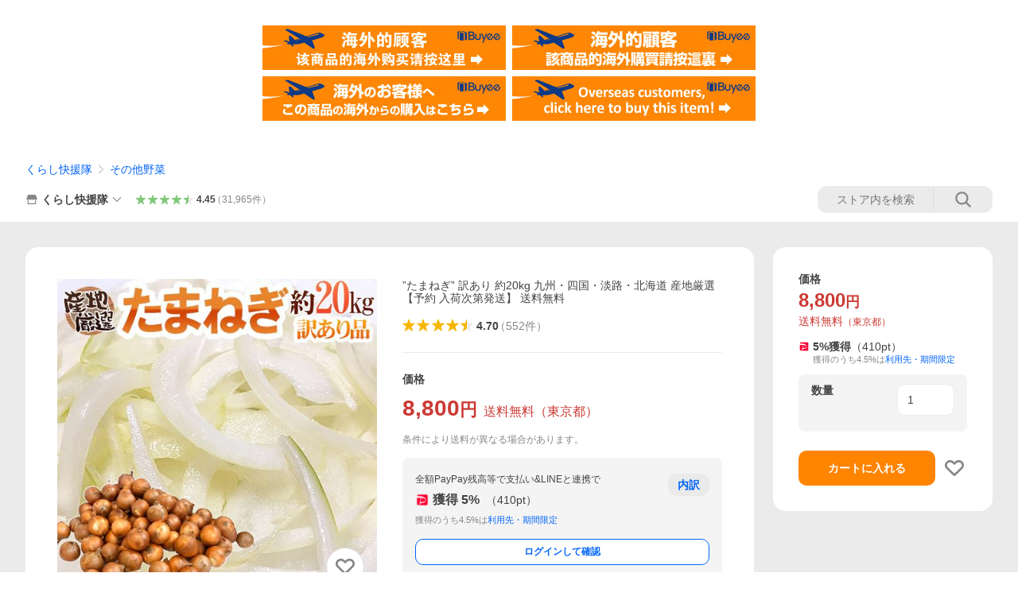

--- FILE ---
content_type: text/html; charset=utf-8
request_url: https://store.shopping.yahoo.co.jp/kurashi-kaientai/1047048-shin20kg-w.html
body_size: 74932
content:
<!DOCTYPE html><html><head><meta charSet="utf-8"/><link rel="stylesheet" href="https://s.yimg.jp/images/shp_shared_parts/v2/2.0.227/css/pc/style.css" charSet="utf-8"/><meta name="viewport" content="width=1054"/><title>”たまねぎ” 訳あり 約20kg 九州・四国・淡路・北海道 産地厳選【予約 入荷次第発送】 送料無料 : くらし快援隊 - 通販 - Yahoo!ショッピング</title><meta name="description" content="コク深く、火を通すと甘味が出る♪柔らかくて食べやすいたまねぎを厳選産地でお届け♪:1047048-shin20kg-w:”たまねぎ” 訳あり 約20kg 九州・四国・淡路・北海道 産地厳選【予約 入荷次第発送】 送料無料 - 通販 - LINEアカウント連携でPayPayポイント毎日5%（上限あり）Yahoo!ショッピング"/><link rel="canonical" href="https://store.shopping.yahoo.co.jp/kurashi-kaientai/1047048-shin20kg-w.html"/><meta property="og:title" content="”たまねぎ” 訳あり 約20kg 九州・四国・淡路・北海道 産地厳選【予約 入荷次第発送】 送料無料 : くらし快援隊 - 通販 - Yahoo!ショッピング"/><meta property="og:type" content="product"/><meta property="og:url" content="https://store.shopping.yahoo.co.jp/kurashi-kaientai/1047048-shin20kg-w.html"/><meta property="og:image" content="https://item-shopping.c.yimg.jp/i/n/kurashi-kaientai_1047048-shin20kg-w"/><meta property="og:site_name" content="Yahoo!ショッピング"/><meta property="og:description" content="コク深く、火を通すと甘味が出る♪柔らかくて食べやすいたまねぎを厳選産地でお届け♪/玉葱/タマネギ/玉ねぎ/玉ネギ/九州・四国・淡路・北海道産/20キロ/爆買"/><meta property="og:locale" content="ja_JP"/><meta property="og:image:type" content="image/jpeg"/><meta property="og:image:width" content="600"/><meta property="og:image:height" content="600"/><meta property="fb:admins" content="41576"/><meta property="fb:app_id" content="318715938194286"/><meta property="product:product_link" content="https://store.shopping.yahoo.co.jp/kurashi-kaientai/1047048-shin20kg-w.html"/><meta property="product:price:amount" content="8800"/><meta property="product:price:currency" content="JPY"/><meta name="twitter:card" content="summary_large_image"/><meta name="twitter:site" content="yahoo_shopping"/><meta name="twitter:creator" content="yahoo_shopping"/><meta name="twitter:image" content="https://item-shopping.c.yimg.jp/i/n/kurashi-kaientai_1047048-shin20kg-w"/><meta name="twitter:label1" content="価格"/><meta name="twitter:data1" content="8800"/><meta name="twitter:label2" content="ストア名"/><meta name="twitter:data2" content="くらし快援隊"/><meta itemProp="priceCurrency" content="JPY"/><meta itemProp="price" content="8800"/><meta itemProp="ratingValue" content="4.7"/><meta name="next-head-count" content="10"/><meta http-equiv="X-UA-Compatible" content="IE=edge"/><meta name="format-detection" content="telephone=no"/><script>
              var TLDataContext = {
                ual : {
                  pageview : {
                    opttype : 'pc',
                    content_id : 'kurashi-kaientai_1047048-shin20kg-w',
                    id_type : 'shopping',
                    nopv : 'false',
                    mtestid : '',
                    ss_join_id : '',
                    ss_join_id_type : '',
                    hierarchy_id : '2080349094'
                  },
                  search : ''
                }
              };</script><script async="" src="https://s.yimg.jp/images/commerce/js/libs/jquery/core/3.6.0/jquery.min.js"></script><script id="lineAdvertisementBaseTag">
                  (function(g,d,o){
                    g._ltq=g._ltq||[];g._lt=g._lt||function(){g._ltq.push(arguments)};
                    var h=location.protocol==='https:'?'https://d.line-scdn.net':'http://d.line-cdn.net';
                    var s=d.createElement('script');s.async=1;
                    s.src=o||h+'/n/line_tag/public/release/v1/lt.js';
                    var t=d.getElementsByTagName('script')[0];t.parentNode.insertBefore(s,t);
                      })(window, document);
                  _lt('init', {
                    customerType: 'lap',
                    tagId: '9656521e-1b67-4bb4-8293-ccea7547df0d'
                  });
                  _lt('send', 'pv', ['9656521e-1b67-4bb4-8293-ccea7547df0d']);
                  </script><noscript><img height="1" width="1" style="display:none" src="https://tr.line.me/tag.gif?c_t=lap&amp;t_id=9656521e-1b67-4bb4-8293-ccea7547df0d&amp;e=pv&amp;noscript=1"/></noscript><link rel="preload" href="https://s.yimg.jp/images/shp_front/syene-front/prod/202601141009/_next/static/css/pages/_app.css" as="style"/><link rel="stylesheet" href="https://s.yimg.jp/images/shp_front/syene-front/prod/202601141009/_next/static/css/pages/_app.css" data-n-g=""/><link rel="preload" href="https://s.yimg.jp/images/shp_front/syene-front/prod/202601141009/_next/static/css/17.css" as="style"/><link rel="stylesheet" href="https://s.yimg.jp/images/shp_front/syene-front/prod/202601141009/_next/static/css/17.css"/><link rel="preload" href="https://s.yimg.jp/images/shp_front/syene-front/prod/202601141009/_next/static/css/431.css" as="style"/><link rel="stylesheet" href="https://s.yimg.jp/images/shp_front/syene-front/prod/202601141009/_next/static/css/431.css"/><link rel="preload" href="https://s.yimg.jp/images/shp_front/syene-front/prod/202601141009/_next/static/css/6829.css" as="style"/><link rel="stylesheet" href="https://s.yimg.jp/images/shp_front/syene-front/prod/202601141009/_next/static/css/6829.css"/><link rel="preload" href="https://s.yimg.jp/images/shp_front/syene-front/prod/202601141009/_next/static/css/2582.css" as="style"/><link rel="stylesheet" href="https://s.yimg.jp/images/shp_front/syene-front/prod/202601141009/_next/static/css/2582.css"/><link rel="preload" href="https://s.yimg.jp/images/shp_front/syene-front/prod/202601141009/_next/static/css/3167.css" as="style"/><link rel="stylesheet" href="https://s.yimg.jp/images/shp_front/syene-front/prod/202601141009/_next/static/css/3167.css"/><link rel="preload" href="https://s.yimg.jp/images/shp_front/syene-front/prod/202601141009/_next/static/css/1445.css" as="style"/><link rel="stylesheet" href="https://s.yimg.jp/images/shp_front/syene-front/prod/202601141009/_next/static/css/1445.css"/><link rel="preload" href="https://s.yimg.jp/images/shp_front/syene-front/prod/202601141009/_next/static/css/5790.css" as="style"/><link rel="stylesheet" href="https://s.yimg.jp/images/shp_front/syene-front/prod/202601141009/_next/static/css/5790.css"/><noscript data-n-css=""></noscript><script defer="" nomodule="" src="https://s.yimg.jp/images/shp_front/syene-front/prod/202601141009/_next/static/chunks/polyfills-42372ed130431b0a.js"></script><script id="ual" src="https://s.yimg.jp/images/ds/managed/1/managed-ual.min.js?tk=e8a95dd8-c2f5-45a4-911a-3524b82a6610&amp;service=shopping" defer="" data-nscript="beforeInteractive"></script><script src="https://s.yimg.jp/images/shp-delivery/utils/1.0/ptahLinkParamsUpdater.js" defer="" data-nscript="beforeInteractive"></script><script src="https://s.yimg.jp/images/shp-delivery/utils/1.1/ptahGlobalCommon.js" defer="" data-nscript="beforeInteractive"></script><script defer="" src="https://s.yimg.jp/images/ds/cl/ds-custom-logger-2.1.1.min.js" data-nscript="beforeInteractive"></script><script defer="" src="https://s.yimg.jp/images/shp_front/syene-front/prod/202601141009/_next/static/chunks/26770aaf.js"></script><script defer="" src="https://s.yimg.jp/images/shp_front/syene-front/prod/202601141009/_next/static/chunks/a2c29f49.js"></script><script defer="" src="https://s.yimg.jp/images/shp_front/syene-front/prod/202601141009/_next/static/chunks/3197.js"></script><script defer="" src="https://s.yimg.jp/images/shp_front/syene-front/prod/202601141009/_next/static/chunks/2064.js"></script><script defer="" src="https://s.yimg.jp/images/shp_front/syene-front/prod/202601141009/_next/static/chunks/9451.js"></script><script defer="" src="https://s.yimg.jp/images/shp_front/syene-front/prod/202601141009/_next/static/chunks/6899.js"></script><script defer="" src="https://s.yimg.jp/images/shp_front/syene-front/prod/202601141009/_next/static/chunks/7848.js"></script><script defer="" src="https://s.yimg.jp/images/shp_front/syene-front/prod/202601141009/_next/static/chunks/6642.js"></script><script defer="" src="https://s.yimg.jp/images/shp_front/syene-front/prod/202601141009/_next/static/chunks/6421.js"></script><script defer="" src="https://s.yimg.jp/images/shp_front/syene-front/prod/202601141009/_next/static/chunks/3226.js"></script><script defer="" src="https://s.yimg.jp/images/shp_front/syene-front/prod/202601141009/_next/static/chunks/6411.js"></script><script defer="" src="https://s.yimg.jp/images/shp_front/syene-front/prod/202601141009/_next/static/chunks/4186.js"></script><script defer="" src="https://s.yimg.jp/images/shp_front/syene-front/prod/202601141009/_next/static/chunks/4547.js"></script><script defer="" src="https://s.yimg.jp/images/shp_front/syene-front/prod/202601141009/_next/static/chunks/5791.js"></script><script defer="" src="https://s.yimg.jp/images/shp_front/syene-front/prod/202601141009/_next/static/chunks/4968.js"></script><script defer="" src="https://s.yimg.jp/images/shp_front/syene-front/prod/202601141009/_next/static/chunks/1174.js"></script><script defer="" src="https://s.yimg.jp/images/shp_front/syene-front/prod/202601141009/_next/static/chunks/4270.js"></script><script defer="" src="https://s.yimg.jp/images/shp_front/syene-front/prod/202601141009/_next/static/chunks/711.js"></script><script defer="" src="https://s.yimg.jp/images/shp_front/syene-front/prod/202601141009/_next/static/chunks/2692.js"></script><script defer="" src="https://s.yimg.jp/images/shp_front/syene-front/prod/202601141009/_next/static/chunks/9761.js"></script><script defer="" src="https://s.yimg.jp/images/shp_front/syene-front/prod/202601141009/_next/static/chunks/7802.js"></script><script src="https://s.yimg.jp/images/shp_front/syene-front/prod/202601141009/_next/static/chunks/webpack.js" defer=""></script><script src="https://s.yimg.jp/images/shp_front/syene-front/prod/202601141009/_next/static/chunks/framework.js" defer=""></script><script src="https://s.yimg.jp/images/shp_front/syene-front/prod/202601141009/_next/static/chunks/main.js" defer=""></script><script src="https://s.yimg.jp/images/shp_front/syene-front/prod/202601141009/_next/static/chunks/pages/_app.js" defer=""></script><script src="https://s.yimg.jp/images/shp_front/syene-front/prod/202601141009/_next/static/chunks/5396.js" defer=""></script><script src="https://s.yimg.jp/images/shp_front/syene-front/prod/202601141009/_next/static/chunks/pages/storefront/%40sellerid%40/item/%40srid%40.js" defer=""></script><script src="https://s.yimg.jp/images/shp_front/syene-front/prod/202601141009/_next/static/202601141009/_buildManifest.js" defer=""></script><script src="https://s.yimg.jp/images/shp_front/syene-front/prod/202601141009/_next/static/202601141009/_ssgManifest.js" defer=""></script></head><body><noscript><iframe src="https://www.googletagmanager.com/ns.html?id=GTM-PWD7BRB8" height="0" width="0" style="display:none;visibility:hidden"></iframe></noscript><div id="__next"><div id="wrapper"><div class="PageFrame"><header data-page-frame="header" class="PageFrame__header"><div class="CenteredContainer"><shp-masthead ssr="true" withEmg="true"><div><div class="front-delivery-display" data-ui-library-version="2.0.225" style="display:none"><link rel="stylesheet" href="https://s.yimg.jp/images/shp_shared_parts/v2/2.0.225/css/__scoped__/_frontDelivery/pc/style.css"/><div class="Masthead____20225 front-delivery-reset____20225"><div class="Masthead__banner____20225" id="shp_prmb" data-prmb-root="true"><div id="PRMB"></div></div><div class="Masthead__body____20225" id="msthd"><div class="Masthead__logo____20225"><a href="https://shopping.yahoo.co.jp/" class="Masthead__logoLink____20225" data-cl-params="_cl_link:logo;_cl_position:0"><img src="https://s.yimg.jp/c/logo/f/2.0/shopping_r_34_2x.png" alt="Yahoo!ショッピング" width="238" height="34" class="ServiceLogo____20225 ServiceLogo--shopping____20225"/></a></div><div class="Masthead__mainBox____20225"><p>IDでもっと便利に<a href="https://account.edit.yahoo.co.jp/registration?.src=shp&amp;.done=https://store.shopping.yahoo.co.jp/kurashi-kaientai/1047048-shin20kg-w.html" rel="nofollow" data-cl-params="_cl_link:account;_cl_position:1"><em>新規取得</em></a></p><p><a href="https://login.yahoo.co.jp/config/login?.src=shp&amp;.intl=jp&amp;.done=https://store.shopping.yahoo.co.jp/kurashi-kaientai/1047048-shin20kg-w.html" rel="nofollow" data-cl-params="_cl_link:account;_cl_position:2"><em>ログイン</em></a></p></div><div class="Masthead__linkBox____20225"><ul class="Masthead__links____20225"><li class="Masthead__link____20225 Masthead__link--emphasis____20225"><a href="https://www.yahoo.co.jp/" data-cl-params="_cl_link:common;_cl_position:0">Yahoo! JAPAN</a></li><li class="Masthead__link____20225"><a href="https://business-ec.yahoo.co.jp/shopping/" data-cl-params="_cl_link:common;_cl_position:1">無料でお店を開こう！</a></li><li class="Masthead__link____20225"><a href="https://support.yahoo-net.jp/PccShopping/s/" data-cl-params="_cl_link:common;_cl_position:2">ヘルプ</a></li></ul></div></div></div></div><div><div class="emg" data-emg="emg"><div class="emg3" data-emg="emg3"></div><div class="emg2" data-emg="emg2"></div><div class="emg1" data-emg="emg1"></div></div></div></div></shp-masthead><noscript class="JsOffAlert"><div class="JsOffAlert__body"><p class="JsOffAlert__title"><span class="JsOffAlert__titleIcon"><svg width="48" height="48" viewBox="0 0 48 48" aria-hidden="true" class="Symbol"><path fill-rule="evenodd" clip-rule="evenodd" d="M20.4818 42.2428a2.0002 2.0002 0 0 0 1.857 1.2572h2.9844a2.4999 2.4999 0 0 0 2.3212-1.5716l1.2924-3.2312a15.3906 15.3906 0 0 0 1.9641-.8144l3.5111 1.5047a2 2 0 0 0 2.202-.4241l2.3497-2.3497a2 2 0 0 0 .424-2.2021l-1.5047-3.5109c.3144-.6314.587-1.2872.8142-1.9639l3.5455-1.4181a2 2 0 0 0 1.2573-1.857v-3.3229a2.0002 2.0002 0 0 0-1.2572-1.857l-3.5455-1.4183a15.3993 15.3993 0 0 0-.8144-1.9643l1.5046-3.5106a2.0001 2.0001 0 0 0-.424-2.2021l-2.3497-2.3497a2.0001 2.0001 0 0 0-2.2021-.424l-3.5107 1.5044a15.4008 15.4008 0 0 0-1.9642-.8144l-1.4181-3.5455A2 2 0 0 0 25.6617 4.5h-3.3229a2.0001 2.0001 0 0 0-1.857 1.2572l-1.4183 3.5455c-.6768.2272-1.3328.4999-1.9643.8144l-3.5106-1.5046a2 2 0 0 0-2.2021.424l-2.3497 2.3497a2.0001 2.0001 0 0 0-.424 2.2021l1.5044 3.5107a15.401 15.401 0 0 0-.8145 1.9645l-3.5455 1.4183A2.0001 2.0001 0 0 0 4.5 22.3388v3.3229a2 2 0 0 0 1.2573 1.857l3.5455 1.4181c.2272.6768.4999 1.3327.8144 1.9641L8.6125 34.412a2 2 0 0 0 .4241 2.202l2.3497 2.3497a2 2 0 0 0 2.2021.424l3.5109-1.5047a15.412 15.412 0 0 0 1.9642.8143l1.4183 3.5455ZM16.5 24c0-4.1421 3.3579-7.5 7.5-7.5s7.5 3.3579 7.5 7.5-3.3579 7.5-7.5 7.5-7.5-3.3579-7.5-7.5Z"></path></svg></span><span class="JsOffAlert__titleText">JavaScriptが無効です</span></p><p class="JsOffAlert__help">ブラウザの設定で有効にしてください（<a href="https://support.yahoo-net.jp/noscript">設定方法</a>）</p></div></noscript><shp-message-header ssr="true"><div></div></shp-message-header><shp-search-header ssr="true"><div><div class="front-delivery-display" data-ui-library-version="2.0.225" style="display:none"><link rel="stylesheet" href="https://s.yimg.jp/images/shp_shared_parts/v2/2.0.225/css/__scoped__/_frontDelivery/pc/style.css"/><div class="SearchHeader____20225 front-delivery-reset____20225"><div class="SearchHeader__main____20225"><div class="SearchHeader__item____20225"><div class="SearchHeader__searchBoxWrapper____20225"><div class="SearchBox____20225"><form id="h_srch" class="SearchBox__form____20225" role="search" action="https://shopping.yahoo.co.jp/search"><div class="SearchBox__main____20225 SearchBox__main--gray____20225"><input type="search" placeholder="何をお探しですか？" name="p" autoComplete="off" aria-label="検索キーワード" class="SearchBox__inputField____20225" value=""/><div class="SearchBox__optionTriggerWrapper____20225"><button type="button" class="Button____20225 Button--blackTransparent____20225 SearchBox__optionTrigger____20225" data-cl-params="_cl_link:srchcond;_cl_position:0"><span><span class="SearchBox__optionButton____20225"><svg width="48" height="48" viewBox="0 0 48 48" aria-hidden="true" class="Symbol____20225 SearchBox__optionIcon____20225"><path fill-rule="evenodd" clip-rule="evenodd" d="M36 22H26V12c0-1.104-.896-2-2-2s-2 .896-2 2v10H12c-1.104 0-2 .896-2 2s.896 2 2 2h10v10c0 1.104.896 2 2 2s2-.896 2-2V26h10c1.104 0 2-.896 2-2s-.896-2-2-2Z"></path></svg><span class="SearchBox__optionText____20225">こだわり条件</span></span></span></button></div><div class="SearchBox__submitButtonWrapper____20225"><button type="submit" class="Button____20225 Button--blackTransparent____20225 SearchBox__submitButton____20225"><span><svg width="48" height="48" viewBox="0 0 48 48" role="img" aria-label="検索する" class="Symbol____20225 SearchBox__searchIcon____20225"><path fill-rule="evenodd" clip-rule="evenodd" d="M21 32c-6.075 0-11-4.925-11-11s4.925-11 11-11 11 4.925 11 11-4.925 11-11 11Zm20.414 6.586-8.499-8.499C34.842 27.563 36 24.421 36 21c0-8.284-6.716-15-15-15-8.284 0-15 6.716-15 15 0 8.284 6.716 15 15 15 3.42 0 6.563-1.157 9.086-3.085l8.5 8.499c.781.781 2.047.781 2.828 0 .781-.781.781-2.047 0-2.828Z"></path></svg></span></button></div></div><input type="hidden" name="aq" value=""/><input type="hidden" name="oq" value=""/><input type="hidden" name="sc_i" value="shopping-pc-web-search-suggest-h_srch-srchbtn-sgstfrom---h_srch-kwd"/></form></div></div><ul id="h_nav" class="SearchHeader__nav____20225"><li class="SearchHeader__navItem____20225"><div role="status" style="visibility:hidden" class="SearchHeader__addedItems____20225"><div role="img" class="SearchHeader__addedItemsImage____20225"><div style="visibility:hidden" class="SearchHeader__addedItem____20225 SearchHeader__addedItem--first____20225" aria-hidden="true"><p class="SearchHeader__addedItemMessage____20225">カートに追加しました</p><div class="SearchHeader__addedItemBody____20225"></div></div><div style="visibility:hidden" class="SearchHeader__addedItem____20225 SearchHeader__addedItem--second____20225"></div><div style="visibility:hidden" class="SearchHeader__addedItem____20225 SearchHeader__addedItem--third____20225"></div></div></div><a href="https://order.shopping.yahoo.co.jp/cgi-bin/cart-form?sc_i=shp_pc_store-item_searchBox_cart" class="SearchHeader__navItemInner____20225" rel="nofollow" aria-label="カート" data-cl-params="_cl_link:cart;_cl_position:0"><svg width="48" height="48" viewBox="0 0 48 48" aria-hidden="true" class="Symbol____20225 SearchHeader__navItemIcon____20225"><path d="M7 6c-1.1046 0-2 .8954-2 2s.8954 2 2 2h2.7944l4.1232 15.3879c.0161.0602.0348.119.0559.1763l-1.3888 4.5425c-.2002.6549-.0478 1.3334.3486 1.8316C13.2695 32.57 13.9345 33 14.7 33h22c1.1046 0 2-.8954 2-2s-.8954-2-2-2H17.1059l.9172-3H36.7c1.0541 0 1.9178-.8155 1.9945-1.85a2.5028 2.5028 0 0 0 .0155-.0486l3.216-10.5193c.323-1.0563-.2715-2.1744-1.3278-2.4974A1.9963 1.9963 0 0 0 39.9005 11H14.2034l-.8221-3.0682a2.01 2.01 0 0 0-.1217-.3337C13.0736 6.6861 12.2669 6 11.3 6H7ZM18 42c2.2091 0 4-1.7909 4-4 0-2.2091-1.7909-4-4-4-2.2091 0-4 1.7909-4 4 0 2.2091 1.7909 4 4 4ZM38 38c0 2.2091-1.7909 4-4 4-2.2091 0-4-1.7909-4-4 0-2.2091 1.7909-4 4-4 2.2091 0 4 1.7909 4 4Z"></path></svg><span aria-hidden="true" class="SearchHeader__navItemText____20225">カート</span></a></li><li class="SearchHeader__navItem____20225"><a href="https://shopping.yahoo.co.jp/my/wishlist/item?sc_i=shp_pc_store-item_searchBox_watchlist" class="SearchHeader__navItemInner____20225" rel="nofollow" data-cl-params="_cl_link:fav;_cl_position:0"><svg width="48" height="48" viewBox="0 0 48 48" aria-hidden="true" class="Symbol____20225 SearchHeader__navItemIcon____20225"><path fill-rule="evenodd" clip-rule="evenodd" d="M39.4013 11.5708c-3.465-3.428-9.084-3.428-12.55 0l-2.851 2.82-2.852-2.82c-3.465-3.428-9.084-3.428-12.55 0-3.465 3.425-3.465 8.981 0 12.407l2.853 2.821-.001.001 12.195 12.055c.195.194.514.194.71 0l1.04-1.029c.001 0 .001 0 .001-.001l11.153-11.025-.001-.001 2.853-2.821c3.465-3.426 3.465-8.982 0-12.407Z"></path></svg><span class="SearchHeader__navItemText____20225">お気に入り</span></a></li><li class="SearchHeader__navItem____20225"><a href="https://odhistory.shopping.yahoo.co.jp/cgi-bin/history-list?sc_i=shp_pc_store-item_searchBox_order_history" class="SearchHeader__navItemInner____20225" rel="nofollow" data-cl-params="_cl_link:ordhist;_cl_position:0"><svg width="48" height="48" viewBox="0 0 48 48" aria-hidden="true" class="Symbol____20225 SearchHeader__navItemIcon____20225"><path d="M9.1322 26C10.11 33.3387 16.3938 39 24 39c8.2843 0 15-6.7157 15-15S32.2843 9 24 9c-4.6514 0-8.8083 2.1171-11.5596 5.4404l2.8525 2.8525c.63.63.1838 1.7071-.7071 1.7071H6c-.5523 0-1-.4477-1-1V9.4142c0-.8909 1.0771-1.337 1.7071-.707l2.895 2.8948C13.0862 7.5593 18.2442 5 24 5c10.4934 0 19 8.5066 19 19s-8.5066 19-19 19c-9.8179 0-17.8966-7.4467-18.896-17h4.0282Z"></path><path d="M29.8653 17.1217c.3174-.6951.0599-1.5306-.6153-1.9205-.7174-.4142-1.6348-.1684-2.049.5491l-3.2012 5.5437-3.2008-5.5437-.0781-.1217c-.4433-.6224-1.2957-.8172-1.9709-.4274-.7174.4142-.9632 1.3316-.549 2.0491L21.5208 23h-1.9537C18.7015 23 18 23.6715 18 24.5s.7015 1.5 1.5671 1.5h2.9327v1h-2.9327C18.7015 27 18 27.6715 18 28.5s.7015 1.5 1.5671 1.5h2.9327l.0002 3.5c0 .829.671 1.5 1.5 1.5s1.5-.671 1.5-1.5l-.0002-3.5h2.9333c.8655 0 1.567-.6715 1.567-1.5s-.7015-1.5-1.567-1.5h-2.9333v-1h2.9333c.8655 0 1.567-.6715 1.567-1.5s-.7015-1.5-1.567-1.5h-1.9543l3.3202-5.7497.0663-.1286Z"></path></svg><span class="SearchHeader__navItemText____20225">注文履歴</span></a></li><li class="SearchHeader__navItem____20225"><a href="https://shopping.yahoo.co.jp/my/new?sc_i=shp_pc_store-item_searchBox_newinfo" class="SearchHeader__navItemInner____20225" rel="nofollow" aria-label="新着情報" data-cl-params="_cl_link:newinfo;_cl_position:0"><svg width="48" height="48" viewBox="0 0 48 48" aria-hidden="true" class="Symbol____20225 SearchHeader__navItemIcon____20225"><path d="m40.7925 32.314.1401.1172c1.453 1.218 1.25 2.751.413 3.745-.838.993-2.35.824-2.35.824H9.0046s-1.512.169-2.35-.824c-.837-.994-1.04-2.527.413-3.745l.14-.1172c1.45-1.2123 3.5398-2.9597 5.219-7.2088.691-1.7477.9939-4.1123 1.3039-6.5333.4685-3.6573.9534-7.4435 2.8181-9.4267 3.217-3.42 7.451-3.14 7.451-3.14s4.235-.28 7.452 3.14c1.8646 1.9832 2.3495 5.7694 2.818 9.4267.3101 2.421.6129 4.7856 1.304 6.5333 1.6791 4.2491 3.7689 5.9965 5.2189 7.2088ZM23.9999 42.005c-2.052 0-3.81-1.237-4.581-3.005h9.162c-.77 1.768-2.529 3.005-4.581 3.005Z"></path></svg><span aria-hidden="true" class="SearchHeader__navItemText____20225">新着情報</span></a></li><li class="SearchHeader__navItem____20225"><a href="https://shopping.yahoo.co.jp/my?sc_i=shp_pc_store-item_searchBox_my" class="SearchHeader__navItemInner____20225" rel="nofollow" data-cl-params="_cl_link:myshp;_cl_position:0"><svg width="48" height="48" viewBox="0 0 48 48" aria-hidden="true" class="Symbol____20225 SearchHeader__navItemIcon____20225"><path fill-rule="evenodd" clip-rule="evenodd" d="M21.9997 28.0001a39.938 39.938 0 0 1 4.001.2042L26.0001 42l-18.9944.0001c-.593 0-1.058-.527-1.001-1.144l.0516-.5166c.0098-.0923.0203-.1875.0314-.2853l.075-.6171c.014-.1075.0286-.2172.044-.3289l.1021-.691c.3915-2.486 1.1519-5.6067 2.593-7.0861 2.186-2.2467 7.135-3.0716 11.0379-3.2761l.7187-.0313.6885-.0179c.2239-.0039.4418-.0057.6528-.0057ZM40.5001 39c.8285 0 1.5.6716 1.5 1.5s-.6715 1.5-1.5 1.5h-11c-.8284 0-1.5-.6716-1.5-1.5s.6716-1.5 1.5-1.5h11Zm0-5c.8285 0 1.5.6716 1.5 1.5s-.6715 1.5-1.5 1.5h-11c-.8284 0-1.5-.6716-1.5-1.5s.6716-1.5 1.5-1.5h11Zm0-5c.8285 0 1.5.6716 1.5 1.5s-.6715 1.5-1.5 1.5h-11c-.8284 0-1.5-.6716-1.5-1.5s.6716-1.5 1.5-1.5h11Zm-18.5-23c4.418 0 8 3.996 8 8.918 0 4.922-2.864 11.082-8 11.082-5.226 0-8-6.16-8-11.082 0-4.922 3.581-8.918 8-8.918Z"></path></svg><span class="SearchHeader__navItemText____20225">マイページ</span></a></li></ul></div></div></div></div></div></shp-search-header><div class="styles_northBuyee__IjJ96"><ul class="styles_list__m_hlb"><li><a href="https://buyee.jp/item/yahoo/shopping/kurashi-kaientai_1047048-shin20kg-w?lang=chs&amp;rc=yshop" rel="nofollow"><img alt="使用buyee从海外购买yahoo网站购物的商品" loading="lazy" width="306" height="56" decoding="async" data-nimg="1" style="color:transparent" src="https://s.yimg.jp/images/shp_edit/other/business/20140325/buyee_ban_ys_04_chs.jpg"/></a></li><li><a href="https://buyee.jp/item/yahoo/shopping/kurashi-kaientai_1047048-shin20kg-w?lang=cht&amp;rc=yshop" rel="nofollow"><img alt="使用Buyee從海外購買yahoo網站購物的商品" loading="lazy" width="306" height="56" decoding="async" data-nimg="1" style="color:transparent" src="https://s.yimg.jp/images/shp_edit/other/business/20140325/buyee_ban_ys_04_cht.jpg"/></a></li><li><a href="https://buyee.jp/item/yahoo/shopping/kurashi-kaientai_1047048-shin20kg-w?lang=jp&amp;rc=yshop" rel="nofollow"><img alt="Buyeeでヤフーショッピングの商品を海外から購入" loading="lazy" width="306" height="56" decoding="async" data-nimg="1" style="color:transparent" src="https://s.yimg.jp/images/shp_edit/other/business/20140325/buyee_ban_ys_04_jp.jpg"/></a></li><li><a href="https://buyee.jp/item/yahoo/shopping/kurashi-kaientai_1047048-shin20kg-w?lang=en&amp;rc=yshop" rel="nofollow"><img alt="Using Buyee makes you enable shopping at Yahoo! Japan Shopping from overseas." loading="lazy" width="306" height="56" decoding="async" data-nimg="1" style="color:transparent" src="https://s.yimg.jp/images/shp_edit/other/business/20140325/buyee_ban_ys_04_en.jpg"/></a></li></ul></div><shp-crm-coupon ssr="true"><div><div class="front-delivery-display" data-ui-library-version="2.0.225" style="display:none"><link rel="stylesheet" href="https://s.yimg.jp/images/shp_shared_parts/v2/2.0.225/css/__scoped__/_frontDelivery/pc/style.css"/><div id="crmcp" class="CrmRibbon____20225 front-delivery-reset____20225 mdPtahCrmRibbon"><div class="CrmRibbon__inner____20225"><p class="CrmRibbon__text____20225"><span class="LineClamp____20225" style="-webkit-line-clamp:1">アプリで使える最大半額クーポン配布中！　アプリ初回限定　ログインして確認</span></p><p class="CrmRibbon__note____20225">※利用条件あり</p><p class="CrmRibbon__button____20225"><a href="https://shopping.yahoo.co.jp/promotion/coupon/limited/debut_app/?sc_i=shp_crm_notice_CRMPLUS-E-2025-043819" class="CrmRibbon__buttonLink____20225" rel="nofollow" data-cl-params="_cl_link:cpdetail;_cl_position:0;crmpid:174839;crmppid:174839|WEB_SHP_PRDDTL_PC_1;crmpbid:174839|174839_CTRL;crmpsid:174839|JSON_PC_OBTAINEDHEADER_1;crmlgcid:0"><span class="CrmRibbon__buttonInner____20225"><span class="CrmRibbon__buttonText____20225">詳細はこちら</span><svg width="20" height="48" viewBox="0 0 20 48" aria-hidden="true" class="Symbol____20225 CrmRibbon__buttonIcon____20225"><path fill-rule="evenodd" clip-rule="evenodd" d="M19.417 22.5815 3.4136 6.5836c-.778-.7781-2.052-.7781-2.83 0-.7781.7782-.7781 2.0515 0 2.8287L15.1758 24 .5835 38.5874c-.778.7782-.778 2.0515 0 2.8297.778.7772 2.052.7772 2.83 0L19.417 25.4192c.39-.3901.584-.9052.583-1.4193.001-.5142-.193-1.0283-.583-1.4184Z"></path></svg></span></a></p></div></div></div></div></shp-crm-coupon><shp-penetrate-banner ssr="true" isPpkStore="true" productCategoryId="41332"><div><div></div></div></shp-penetrate-banner><div id="bclst" class="target_modules"><div class="Breadcrumb styles_breadcrumb__vEAPQ"><ul class="Breadcrumb__list"><li class="Breadcrumb__item"><a class="Breadcrumb__link" href="https://store.shopping.yahoo.co.jp/kurashi-kaientai/" rel="">くらし快援隊</a></li><li class="Breadcrumb__item"><span class="Breadcrumb__arrowIconWrapper"><svg width="20" height="48" viewBox="0 0 20 48" aria-hidden="true" class="Symbol Breadcrumb__arrowIcon"><path fill-rule="evenodd" clip-rule="evenodd" d="M19.417 22.5815 3.4136 6.5836c-.778-.7781-2.052-.7781-2.83 0-.7781.7782-.7781 2.0515 0 2.8287L15.1758 24 .5835 38.5874c-.778.7782-.778 2.0515 0 2.8297.778.7772 2.052.7772 2.83 0L19.417 25.4192c.39-.3901.584-.9052.583-1.4193.001-.5142-.193-1.0283-.583-1.4184Z"></path></svg></span><a class="Breadcrumb__link" href="https://store.shopping.yahoo.co.jp/kurashi-kaientai/de2acb442ca.html" rel="">その他野菜</a></li></ul><script type="application/ld+json">{"@context":"https://schema.org","@type":"BreadcrumbList","itemListElement":[{"@type":"ListItem","position":1,"item":{"@id":"https://store.shopping.yahoo.co.jp/kurashi-kaientai/","name":"くらし快援隊"}},{"@type":"ListItem","position":2,"item":{"@id":"https://store.shopping.yahoo.co.jp/kurashi-kaientai/de2acb442ca.html","name":"その他野菜"}}]}</script></div></div><shp-affiliates-bar ssr="true"><div></div></shp-affiliates-bar><div id="top_inf" class="styles_storeSignboard__kngF2 target_modules"><div class="styles_info__BFU4v"><div class="styles_infoItem__RgSbY"><svg width="48" height="48" viewBox="0 0 48 48" aria-hidden="true" class="Symbol styles_storeIcon__xRtxs"><path fill-rule="evenodd" clip-rule="evenodd" d="M10 42c-1.1046 0-2-.8954-2-2V28h4v10h24V28h4v12c0 1.0544-.8159 1.9182-1.8507 1.9945L38 42H10Zm33.5816-23.0026L38 6H10L4.4185 18.9972A4.9812 4.9812 0 0 0 4 21c0 2.7614 2.2386 5 5 5s5-2.2386 5-5c0 2.7614 2.2386 5 5 5s5-2.2386 5-5c0 2.7614 2.2386 5 5 5s5-2.2386 5-5c0 2.7614 2.2386 5 5 5s5-2.2386 5-5c0-.7123-.15-1.3892-.4184-2.0026Z"></path></svg><div class="styles_storeNames__5uAsP"><span class="styles_storeName__ceQTF">くらし快援隊</span></div><svg width="48" height="48" viewBox="0 0 48 48" aria-hidden="true" class="Symbol styles_arrowIcon__9Cl9D" data-testid="storeBadge"><path fill-rule="evenodd" clip-rule="evenodd" d="M24 29.1761 9.4123 14.5842c-.7771-.7789-2.0515-.7789-2.8287 0-.7781.778-.7781 2.051 0 2.83l15.998 16.0028c.3901.39.9043.584 1.4184.583.5141.001 1.0283-.193 1.4184-.583l15.998-16.0028c.7781-.779.7781-2.052 0-2.83-.7772-.7789-2.0516-.7789-2.8288 0L24 29.1761Z"></path></svg></div><a href="https://shopping.yahoo.co.jp/store_rating/kurashi-kaientai/store/review/" data-cl-params="_cl_link:storerat;_cl_position:0;"><span class="Review Review--store styles_review__NNUlu"><span class="Review__stars" role="img" aria-label="5点中4.45点の評価"><span class="Review__starWrapper"><span class="Review__star Review__star--colored"><svg width="48" height="48" viewBox="0 0 48 48" aria-hidden="true" class="Symbol"><path fill-rule="evenodd" clip-rule="evenodd" d="M34.655 42.5567 24 34.8537l-10.655 7.703c-.183.133-.398.199-.613.199-.217 0-.436-.068-.62-.205a1.0627 1.0627 0 0 1-.377-1.183l4.087-12.582-10.432-8.49c-.346-.283-.478-.794-.33-1.217.148-.422.545-.745.99-.745h12.856l4.103-11.649c.149-.423.546-.685.99-.685.445 0 .842.253.991.675l4.104 11.659H41.95c.445 0 .842.323.9899.745.148.423.0161.914-.3299 1.197l-10.4321 8.501 4.087 12.586c.1411.435-.0109.915-.3769 1.185-.185.137-.403.208-.621.208-.2141 0-.429-.066-.612-.199Z"></path></svg></span></span><span class="Review__starWrapper"><span class="Review__star Review__star--colored"><svg width="48" height="48" viewBox="0 0 48 48" aria-hidden="true" class="Symbol"><path fill-rule="evenodd" clip-rule="evenodd" d="M34.655 42.5567 24 34.8537l-10.655 7.703c-.183.133-.398.199-.613.199-.217 0-.436-.068-.62-.205a1.0627 1.0627 0 0 1-.377-1.183l4.087-12.582-10.432-8.49c-.346-.283-.478-.794-.33-1.217.148-.422.545-.745.99-.745h12.856l4.103-11.649c.149-.423.546-.685.99-.685.445 0 .842.253.991.675l4.104 11.659H41.95c.445 0 .842.323.9899.745.148.423.0161.914-.3299 1.197l-10.4321 8.501 4.087 12.586c.1411.435-.0109.915-.3769 1.185-.185.137-.403.208-.621.208-.2141 0-.429-.066-.612-.199Z"></path></svg></span></span><span class="Review__starWrapper"><span class="Review__star Review__star--colored"><svg width="48" height="48" viewBox="0 0 48 48" aria-hidden="true" class="Symbol"><path fill-rule="evenodd" clip-rule="evenodd" d="M34.655 42.5567 24 34.8537l-10.655 7.703c-.183.133-.398.199-.613.199-.217 0-.436-.068-.62-.205a1.0627 1.0627 0 0 1-.377-1.183l4.087-12.582-10.432-8.49c-.346-.283-.478-.794-.33-1.217.148-.422.545-.745.99-.745h12.856l4.103-11.649c.149-.423.546-.685.99-.685.445 0 .842.253.991.675l4.104 11.659H41.95c.445 0 .842.323.9899.745.148.423.0161.914-.3299 1.197l-10.4321 8.501 4.087 12.586c.1411.435-.0109.915-.3769 1.185-.185.137-.403.208-.621.208-.2141 0-.429-.066-.612-.199Z"></path></svg></span></span><span class="Review__starWrapper"><span class="Review__star Review__star--colored"><svg width="48" height="48" viewBox="0 0 48 48" aria-hidden="true" class="Symbol"><path fill-rule="evenodd" clip-rule="evenodd" d="M34.655 42.5567 24 34.8537l-10.655 7.703c-.183.133-.398.199-.613.199-.217 0-.436-.068-.62-.205a1.0627 1.0627 0 0 1-.377-1.183l4.087-12.582-10.432-8.49c-.346-.283-.478-.794-.33-1.217.148-.422.545-.745.99-.745h12.856l4.103-11.649c.149-.423.546-.685.99-.685.445 0 .842.253.991.675l4.104 11.659H41.95c.445 0 .842.323.9899.745.148.423.0161.914-.3299 1.197l-10.4321 8.501 4.087 12.586c.1411.435-.0109.915-.3769 1.185-.185.137-.403.208-.621.208-.2141 0-.429-.066-.612-.199Z"></path></svg></span></span><span class="Review__starWrapper"><span class="Review__starHalf"><svg width="48" height="48" viewBox="0 0 48 48" aria-hidden="true" class="Symbol"><path fill-rule="evenodd" clip-rule="evenodd" d="M23.9995 6c-.445 0-.841.262-.99.685l-4.104 11.6479H6.0495c-.445 0-.842.324-.989.746-.149.423-.017.934.33 1.216l10.432 8.491-4.088 12.582c-.141.435.011.912.377 1.183a1.0412 1.0412 0 0 0 1.233.006l10.655-7.703V5.9999Z"></path></svg></span><span class="Review__star"><svg width="48" height="48" viewBox="0 0 48 48" aria-hidden="true" class="Symbol"><path fill-rule="evenodd" clip-rule="evenodd" d="M34.655 42.5567 24 34.8537l-10.655 7.703c-.183.133-.398.199-.613.199-.217 0-.436-.068-.62-.205a1.0627 1.0627 0 0 1-.377-1.183l4.087-12.582-10.432-8.49c-.346-.283-.478-.794-.33-1.217.148-.422.545-.745.99-.745h12.856l4.103-11.649c.149-.423.546-.685.99-.685.445 0 .842.253.991.675l4.104 11.659H41.95c.445 0 .842.323.9899.745.148.423.0161.914-.3299 1.197l-10.4321 8.501 4.087 12.586c.1411.435-.0109.915-.3769 1.185-.185.137-.403.208-.621.208-.2141 0-.429-.066-.612-.199Z"></path></svg></span></span></span><span class="Review__average" aria-hidden="true">4.45</span><span class="Review__count Review__count--hasBrackets">（<!-- -->31,965<!-- -->件<!-- -->）</span></span></a></div><div class="styles_actions__4siz5"><form action="https://store.shopping.yahoo.co.jp/kurashi-kaientai/search.html#CentSrchFilter1" class="styles_searchForm__cBG7f"><div class="styles_search__Mesa1"><input type="search" name="p" placeholder="ストア内を検索" class="styles_searchInput__j0p5C" value=""/><button data-cl-params="_cl_link:strsrc;_cl_position:0;" type="submit" class="styles_searchSubmit__IkC0Y"><svg width="48" height="48" viewBox="0 0 48 48" aria-hidden="true" class="Symbol styles_searchSymbol__NX6T3"><path fill-rule="evenodd" clip-rule="evenodd" d="M21 32c-6.075 0-11-4.925-11-11s4.925-11 11-11 11 4.925 11 11-4.925 11-11 11Zm20.414 6.586-8.499-8.499C34.842 27.563 36 24.421 36 21c0-8.284-6.716-15-15-15-8.284 0-15 6.716-15 15 0 8.284 6.716 15 15 15 3.42 0 6.563-1.157 9.086-3.085l8.5 8.499c.781.781 2.047.781 2.828 0 .781-.781.781-2.047 0-2.828Z"></path></svg></button></div></form></div></div><div id="" class="styles_navigationHeaderWrapper__devu_ styles_isHide__7HfxV target_modules" data-testid="navigationHeaderWrapper"><div class="styles_navigationHeader__po4Fc"><ul class="styles_storeItemsWrapper__lg0iV"><li class="styles_storeItems__I_zIE"><div class="styles_item__s4yYM"><a href="https://store.shopping.yahoo.co.jp/kurashi-kaientai/" class="styles_itemName__1weU8 styles_storeTopLink__dmWsM" data-cl-params="_cl_link:str_top;_cl_position:0;">ストアトップを見る</a></div><div class="styles_item__s4yYM"><a href="https://store.shopping.yahoo.co.jp/kurashi-kaientai/info.html" class="styles_itemName__1weU8" data-cl-params="_cl_link:strinfo1;_cl_position:0;">会社概要</a></div><div class="styles_item__s4yYM"><a href="https://talk.shopping.yahoo.co.jp/contact/kurashi-kaientai#item=1047048-shin20kg-w" class="styles_itemName__1weU8" target="_blank" rel="nofollow" data-cl-params="_cl_link:strcnt6;_cl_position:0">問い合わせ</a></div></li><li class="styles_storeItems__I_zIE"><a href="https://shopping.yahoo.co.jp/promotion/event/line_oa/?seller_id=kurashi-kaientai&amp;oat_page=store_top" rel="nofollow noopener noreferrer" target="_blank" class="LineButton styles_storeActionButton__LOlpq" data-cl-params="_cl_module:;_cl_link:lfrdbtn;_cl_position:0;storeid:kurashi-kaientai"><img src="https://s.yimg.jp/images/shp_front/designAssets/relatedBrand/line/elements/symbols/lineBubble.png" alt="LINE" width="18" height="17" class="LineButton__icon"/><span class="LineButton__text">友だち追加</span></a><button type="button" class="Button Button--blackTinted styles_storeActionButton__LOlpq" data-cl-params="_cl_link:addstore;_cl_position:0;ext_act:store_fav;"><span><span><svg width="48" height="48" viewBox="0 0 48 48" aria-hidden="true" class="Symbol"><path fill-rule="evenodd" clip-rule="evenodd" d="M39.4013 11.5708c-3.465-3.428-9.084-3.428-12.55 0l-2.851 2.82-2.852-2.82c-3.465-3.428-9.084-3.428-12.55 0-3.465 3.425-3.465 8.981 0 12.407l2.853 2.821-.001.001 12.195 12.055c.195.194.514.194.71 0l1.04-1.029c.001 0 .001 0 .001-.001l11.153-11.025-.001-.001 2.853-2.821c3.465-3.426 3.465-8.982 0-12.407Z"></path></svg>ストアをお気に入り</span></span></button></li></ul><ul class="styles_items__MyrDT"><li class="styles_item__s4yYM"><button class="styles_itemName__1weU8" data-cl-params="_cl_link:strcnt1;_cl_position:0">カテゴリ<svg width="48" height="48" viewBox="0 0 48 48" aria-hidden="true" class="Symbol styles_arrowIcon__Eg7M2"><path fill-rule="evenodd" clip-rule="evenodd" d="M24 29.1761 9.4123 14.5842c-.7771-.7789-2.0515-.7789-2.8287 0-.7781.778-.7781 2.051 0 2.83l15.998 16.0028c.3901.39.9043.584 1.4184.583.5141.001 1.0283-.193 1.4184-.583l15.998-16.0028c.7781-.779.7781-2.052 0-2.83-.7772-.7789-2.0516-.7789-2.8288 0L24 29.1761Z"></path></svg></button></li><li class="styles_item__s4yYM"><button class="styles_itemName__1weU8" data-cl-params="_cl_link:strcnt2;_cl_position:0">果物<svg width="48" height="48" viewBox="0 0 48 48" aria-hidden="true" class="Symbol styles_arrowIcon__Eg7M2"><path fill-rule="evenodd" clip-rule="evenodd" d="M24 29.1761 9.4123 14.5842c-.7771-.7789-2.0515-.7789-2.8287 0-.7781.778-.7781 2.051 0 2.83l15.998 16.0028c.3901.39.9043.584 1.4184.583.5141.001 1.0283-.193 1.4184-.583l15.998-16.0028c.7781-.779.7781-2.052 0-2.83-.7772-.7789-2.0516-.7789-2.8288 0L24 29.1761Z"></path></svg></button></li><li class="styles_item__s4yYM"><button class="styles_itemName__1weU8" data-cl-params="_cl_link:strcnt3;_cl_position:0">野菜・その他果物<svg width="48" height="48" viewBox="0 0 48 48" aria-hidden="true" class="Symbol styles_arrowIcon__Eg7M2"><path fill-rule="evenodd" clip-rule="evenodd" d="M24 29.1761 9.4123 14.5842c-.7771-.7789-2.0515-.7789-2.8287 0-.7781.778-.7781 2.051 0 2.83l15.998 16.0028c.3901.39.9043.584 1.4184.583.5141.001 1.0283-.193 1.4184-.583l15.998-16.0028c.7781-.779.7781-2.052 0-2.83-.7772-.7789-2.0516-.7789-2.8288 0L24 29.1761Z"></path></svg></button></li><li class="styles_item__s4yYM"><button class="styles_itemName__1weU8" data-cl-params="_cl_link:strcnt4;_cl_position:0">海鮮・肉・その他<svg width="48" height="48" viewBox="0 0 48 48" aria-hidden="true" class="Symbol styles_arrowIcon__Eg7M2"><path fill-rule="evenodd" clip-rule="evenodd" d="M24 29.1761 9.4123 14.5842c-.7771-.7789-2.0515-.7789-2.8287 0-.7781.778-.7781 2.051 0 2.83l15.998 16.0028c.3901.39.9043.584 1.4184.583.5141.001 1.0283-.193 1.4184-.583l15.998-16.0028c.7781-.779.7781-2.052 0-2.83-.7772-.7789-2.0516-.7789-2.8288 0L24 29.1761Z"></path></svg></button></li><li class="styles_item__s4yYM"><button class="styles_itemName__1weU8" data-cl-params="_cl_link:strcnt5;_cl_position:0">ランキング<svg width="48" height="48" viewBox="0 0 48 48" aria-hidden="true" class="Symbol styles_arrowIcon__Eg7M2"><path fill-rule="evenodd" clip-rule="evenodd" d="M24 29.1761 9.4123 14.5842c-.7771-.7789-2.0515-.7789-2.8287 0-.7781.778-.7781 2.051 0 2.83l15.998 16.0028c.3901.39.9043.584 1.4184.583.5141.001 1.0283-.193 1.4184-.583l15.998-16.0028c.7781-.779.7781-2.052 0-2.83-.7772-.7789-2.0516-.7789-2.8288 0L24 29.1761Z"></path></svg></button></li></ul></div></div></div></header><main class="PageFrame__main styles_pageFrameMain__daq5k"><div class="CenteredContainer"><div class="target_modules" id="sbcd_stk"><a data-cl-params="_cl_link:slct_sku;_cl_position:0;" style="display:none"></a></div><div class="Column styles_column__rXrB7"><div class="Column__left styles_leftColumn__DgMBH"><div class="styles_firstViewColumn__LDLp5"><div class="styles_mainViewColumn__CbRsz"><div class="styles_mainImage__liol7"><div id="itemImage"></div><div id="itmbasic" class="styles_itemImage__PUwH_ styles_sticky__T9bqO target_modules"><div class="styles_itemMainImage__zB0vg"><div class="splide" aria-label="商品画像"><div class="splide__track"><ul class="splide__list"><li class="splide__slide"><button type="button" class="styles_imageWrapper__pC3P4"><span style="box-sizing:border-box;display:inline-block;overflow:hidden;width:initial;height:initial;background:none;opacity:1;border:0;margin:0;padding:0;position:relative;max-width:100%"><span style="box-sizing:border-box;display:block;width:initial;height:initial;background:none;opacity:1;border:0;margin:0;padding:0;max-width:100%"><img style="display:block;max-width:100%;width:initial;height:initial;background:none;opacity:1;border:0;margin:0;padding:0" alt="" aria-hidden="true" src="data:image/svg+xml,%3csvg%20xmlns=%27http://www.w3.org/2000/svg%27%20version=%271.1%27%20width=%27600%27%20height=%27600%27/%3e"/></span><img alt="”たまねぎ” 訳あり 約20kg 九州・四国・淡路・北海道 産地厳選【予約 入荷次第発送】 送料無料 | " src="https://item-shopping.c.yimg.jp/i/n/kurashi-kaientai_1047048-shin20kg-w" decoding="async" data-nimg="intrinsic" class="styles_image__Q5O03" style="position:absolute;top:0;left:0;bottom:0;right:0;box-sizing:border-box;padding:0;border:none;margin:auto;display:block;width:0;height:0;min-width:100%;max-width:100%;min-height:100%;max-height:100%"/></span></button></li><li class="splide__slide"><button type="button" class="styles_imageWrapper__pC3P4"><span style="box-sizing:border-box;display:inline-block;overflow:hidden;width:initial;height:initial;background:none;opacity:1;border:0;margin:0;padding:0;position:relative;max-width:100%"><span style="box-sizing:border-box;display:block;width:initial;height:initial;background:none;opacity:1;border:0;margin:0;padding:0;max-width:100%"><img style="display:block;max-width:100%;width:initial;height:initial;background:none;opacity:1;border:0;margin:0;padding:0" alt="" aria-hidden="true" src="data:image/svg+xml,%3csvg%20xmlns=%27http://www.w3.org/2000/svg%27%20version=%271.1%27%20width=%27600%27%20height=%27600%27/%3e"/></span><img alt="”たまねぎ” 訳あり 約20kg 九州・四国・淡路・北海道 産地厳選【予約 入荷次第発送】 送料無料 |  | 01" src="https://item-shopping.c.yimg.jp/i/n/kurashi-kaientai_1047048-shin20kg-w_1_d_20250724141906" decoding="async" data-nimg="intrinsic" class="styles_image__Q5O03" style="position:absolute;top:0;left:0;bottom:0;right:0;box-sizing:border-box;padding:0;border:none;margin:auto;display:block;width:0;height:0;min-width:100%;max-width:100%;min-height:100%;max-height:100%"/></span></button></li></ul></div></div><div class="styles_itemFavoriteButton__PvU8w"><div id="itmbasic" class="target_modules"><button type="button" aria-label="お気に入りリストに商品を追加する" class="styles_itemFavoriteButton__FWgi4 styles_border__WvHjt cl-noclick-log" data-cl-params="_cl_module:itmbasic;_cl_link:fav;_cl_position:0:regi:0"><svg width="48" height="48" viewBox="0 0 48 48" aria-hidden="true" class="Symbol styles_itemFavoriteIcon__zECvE"><path fill-rule="evenodd" clip-rule="evenodd" d="M15.887 12.9871c-1.517 0-3.034.5571-4.188 1.6713C10.604 15.7146 10 17.1129 10 18.5952c0 1.4833.604 2.8825 1.699 3.9387L24 34.3951l12.302-11.8612C37.397 21.4777 38 20.0785 38 18.5952c0-1.4823-.603-2.8806-1.697-3.9368-2.309-2.2284-6.07-2.2274-8.379 0l-2.536 2.4445c-.773.7471-2.002.7471-2.775 0l-2.536-2.4445c-1.155-1.1142-2.672-1.6713-4.19-1.6713ZM24 39c-.613 0-1.225-.23-1.703-.6901L8.921 25.4135C7.037 23.5961 6 21.1747 6 18.5952c0-2.5795 1.038-5 2.922-6.8163 3.841-3.7057 10.091-3.7047 13.932 0L24 12.8841l1.148-1.1052c3.842-3.7057 10.092-3.7047 13.931 0C40.962 13.5952 42 16.0157 42 18.5952c0 2.5795-1.037 5.0009-2.921 6.8183L25.703 38.3099C25.226 38.77 24.613 39 24 39Z"></path></svg></button></div></div></div><ul class="styles_thumbnailItems__DGa51" data-testid="thumbnails"><li class="styles_thumbnailItem__HvPYa"><button type="button" class="styles_thumbnailButton__jiQLU styles_isCurrent__rysWY" data-cl-params="_cl_link:itmimg;_cl_position:1"><span style="box-sizing:border-box;display:inline-block;overflow:hidden;width:initial;height:initial;background:none;opacity:1;border:0;margin:0;padding:0;position:relative;max-width:100%"><span style="box-sizing:border-box;display:block;width:initial;height:initial;background:none;opacity:1;border:0;margin:0;padding:0;max-width:100%"><img style="display:block;max-width:100%;width:initial;height:initial;background:none;opacity:1;border:0;margin:0;padding:0" alt="" aria-hidden="true" src="data:image/svg+xml,%3csvg%20xmlns=%27http://www.w3.org/2000/svg%27%20version=%271.1%27%20width=%27600%27%20height=%27600%27/%3e"/></span><img alt="”たまねぎ” 訳あり 約20kg 九州・四国・淡路・北海道 産地厳選【予約 入荷次第発送】 送料無料｜01" src="[data-uri]" decoding="async" data-nimg="intrinsic" class="styles_thumbnailImage__Exom_" style="position:absolute;top:0;left:0;bottom:0;right:0;box-sizing:border-box;padding:0;border:none;margin:auto;display:block;width:0;height:0;min-width:100%;max-width:100%;min-height:100%;max-height:100%"/><noscript><img alt="”たまねぎ” 訳あり 約20kg 九州・四国・淡路・北海道 産地厳選【予約 入荷次第発送】 送料無料｜01" loading="lazy" decoding="async" data-nimg="intrinsic" style="position:absolute;top:0;left:0;bottom:0;right:0;box-sizing:border-box;padding:0;border:none;margin:auto;display:block;width:0;height:0;min-width:100%;max-width:100%;min-height:100%;max-height:100%" class="styles_thumbnailImage__Exom_" src="https://item-shopping.c.yimg.jp/i/n/kurashi-kaientai_1047048-shin20kg-w"/></noscript></span></button></li><li class="styles_thumbnailItem__HvPYa"><button type="button" class="styles_thumbnailButton__jiQLU" data-cl-params="_cl_link:itmimg;_cl_position:2"><span style="box-sizing:border-box;display:inline-block;overflow:hidden;width:initial;height:initial;background:none;opacity:1;border:0;margin:0;padding:0;position:relative;max-width:100%"><span style="box-sizing:border-box;display:block;width:initial;height:initial;background:none;opacity:1;border:0;margin:0;padding:0;max-width:100%"><img style="display:block;max-width:100%;width:initial;height:initial;background:none;opacity:1;border:0;margin:0;padding:0" alt="" aria-hidden="true" src="data:image/svg+xml,%3csvg%20xmlns=%27http://www.w3.org/2000/svg%27%20version=%271.1%27%20width=%27600%27%20height=%27600%27/%3e"/></span><img alt="”たまねぎ” 訳あり 約20kg 九州・四国・淡路・北海道 産地厳選【予約 入荷次第発送】 送料無料｜02" src="[data-uri]" decoding="async" data-nimg="intrinsic" class="styles_thumbnailImage__Exom_" style="position:absolute;top:0;left:0;bottom:0;right:0;box-sizing:border-box;padding:0;border:none;margin:auto;display:block;width:0;height:0;min-width:100%;max-width:100%;min-height:100%;max-height:100%"/><noscript><img alt="”たまねぎ” 訳あり 約20kg 九州・四国・淡路・北海道 産地厳選【予約 入荷次第発送】 送料無料｜02" loading="lazy" decoding="async" data-nimg="intrinsic" style="position:absolute;top:0;left:0;bottom:0;right:0;box-sizing:border-box;padding:0;border:none;margin:auto;display:block;width:0;height:0;min-width:100%;max-width:100%;min-height:100%;max-height:100%" class="styles_thumbnailImage__Exom_" src="https://item-shopping.c.yimg.jp/i/n/kurashi-kaientai_1047048-shin20kg-w_1_d_20250724141906"/></noscript></span></button></li></ul></div></div><div class="styles_mainInfo__WWgpj"><div class="styles_itemName__Cf_Kt styles_itemName__tCTR2"><p class="styles_catchCopy__yhwu9">コク深く、火を通すと甘味が出る♪</p><p class="styles_name__u228e">”たまねぎ” 訳あり 約20kg 九州・四国・淡路・北海道 産地厳選【予約 入荷次第発送】 送料無料</p></div><div id="itmrvw" class="styles_itemReview__cc__7 target_modules"><a class="cl-nofollow styles_itemReviewLink__gB0sq" data-cl-params="_cl_link:rvwlok;_cl_position:0" href="#anchor-reviewDetail"><span class="Review styles_itemReviewReview__PL_4B"><span class="Review__stars" role="img" aria-label="5点中4.7点の評価"><span class="Review__starWrapper"><span class="Review__star Review__star--colored"><svg width="48" height="48" viewBox="0 0 48 48" aria-hidden="true" class="Symbol"><path fill-rule="evenodd" clip-rule="evenodd" d="M34.655 42.5567 24 34.8537l-10.655 7.703c-.183.133-.398.199-.613.199-.217 0-.436-.068-.62-.205a1.0627 1.0627 0 0 1-.377-1.183l4.087-12.582-10.432-8.49c-.346-.283-.478-.794-.33-1.217.148-.422.545-.745.99-.745h12.856l4.103-11.649c.149-.423.546-.685.99-.685.445 0 .842.253.991.675l4.104 11.659H41.95c.445 0 .842.323.9899.745.148.423.0161.914-.3299 1.197l-10.4321 8.501 4.087 12.586c.1411.435-.0109.915-.3769 1.185-.185.137-.403.208-.621.208-.2141 0-.429-.066-.612-.199Z"></path></svg></span></span><span class="Review__starWrapper"><span class="Review__star Review__star--colored"><svg width="48" height="48" viewBox="0 0 48 48" aria-hidden="true" class="Symbol"><path fill-rule="evenodd" clip-rule="evenodd" d="M34.655 42.5567 24 34.8537l-10.655 7.703c-.183.133-.398.199-.613.199-.217 0-.436-.068-.62-.205a1.0627 1.0627 0 0 1-.377-1.183l4.087-12.582-10.432-8.49c-.346-.283-.478-.794-.33-1.217.148-.422.545-.745.99-.745h12.856l4.103-11.649c.149-.423.546-.685.99-.685.445 0 .842.253.991.675l4.104 11.659H41.95c.445 0 .842.323.9899.745.148.423.0161.914-.3299 1.197l-10.4321 8.501 4.087 12.586c.1411.435-.0109.915-.3769 1.185-.185.137-.403.208-.621.208-.2141 0-.429-.066-.612-.199Z"></path></svg></span></span><span class="Review__starWrapper"><span class="Review__star Review__star--colored"><svg width="48" height="48" viewBox="0 0 48 48" aria-hidden="true" class="Symbol"><path fill-rule="evenodd" clip-rule="evenodd" d="M34.655 42.5567 24 34.8537l-10.655 7.703c-.183.133-.398.199-.613.199-.217 0-.436-.068-.62-.205a1.0627 1.0627 0 0 1-.377-1.183l4.087-12.582-10.432-8.49c-.346-.283-.478-.794-.33-1.217.148-.422.545-.745.99-.745h12.856l4.103-11.649c.149-.423.546-.685.99-.685.445 0 .842.253.991.675l4.104 11.659H41.95c.445 0 .842.323.9899.745.148.423.0161.914-.3299 1.197l-10.4321 8.501 4.087 12.586c.1411.435-.0109.915-.3769 1.185-.185.137-.403.208-.621.208-.2141 0-.429-.066-.612-.199Z"></path></svg></span></span><span class="Review__starWrapper"><span class="Review__star Review__star--colored"><svg width="48" height="48" viewBox="0 0 48 48" aria-hidden="true" class="Symbol"><path fill-rule="evenodd" clip-rule="evenodd" d="M34.655 42.5567 24 34.8537l-10.655 7.703c-.183.133-.398.199-.613.199-.217 0-.436-.068-.62-.205a1.0627 1.0627 0 0 1-.377-1.183l4.087-12.582-10.432-8.49c-.346-.283-.478-.794-.33-1.217.148-.422.545-.745.99-.745h12.856l4.103-11.649c.149-.423.546-.685.99-.685.445 0 .842.253.991.675l4.104 11.659H41.95c.445 0 .842.323.9899.745.148.423.0161.914-.3299 1.197l-10.4321 8.501 4.087 12.586c.1411.435-.0109.915-.3769 1.185-.185.137-.403.208-.621.208-.2141 0-.429-.066-.612-.199Z"></path></svg></span></span><span class="Review__starWrapper"><span class="Review__starHalf"><svg width="48" height="48" viewBox="0 0 48 48" aria-hidden="true" class="Symbol"><path fill-rule="evenodd" clip-rule="evenodd" d="M23.9995 6c-.445 0-.841.262-.99.685l-4.104 11.6479H6.0495c-.445 0-.842.324-.989.746-.149.423-.017.934.33 1.216l10.432 8.491-4.088 12.582c-.141.435.011.912.377 1.183a1.0412 1.0412 0 0 0 1.233.006l10.655-7.703V5.9999Z"></path></svg></span><span class="Review__star"><svg width="48" height="48" viewBox="0 0 48 48" aria-hidden="true" class="Symbol"><path fill-rule="evenodd" clip-rule="evenodd" d="M34.655 42.5567 24 34.8537l-10.655 7.703c-.183.133-.398.199-.613.199-.217 0-.436-.068-.62-.205a1.0627 1.0627 0 0 1-.377-1.183l4.087-12.582-10.432-8.49c-.346-.283-.478-.794-.33-1.217.148-.422.545-.745.99-.745h12.856l4.103-11.649c.149-.423.546-.685.99-.685.445 0 .842.253.991.675l4.104 11.659H41.95c.445 0 .842.323.9899.745.148.423.0161.914-.3299 1.197l-10.4321 8.501 4.087 12.586c.1411.435-.0109.915-.3769 1.185-.185.137-.403.208-.621.208-.2141 0-.429-.066-.612-.199Z"></path></svg></span></span></span><span class="Review__average" aria-hidden="true">4.70</span><span class="Review__count Review__count--hasBrackets">（<!-- -->552<!-- -->件<!-- -->）</span></span></a></div><div class="styles_itemPriceArea__kVrc_ target_modules" id="prcdsp" itemProp="offers" itemType="http://schema.org/Offer"><div class="styles_priceNameBlock__HrqjU"><p class="styles_priceName__oQ_QF">価格</p></div><div class="styles_priceArea__ESWve"><div class="styles_priceWrap__PCVOl"><p class="styles_price__CD3pM" itemProp="price">8,800<span class="styles_priceUnit__9b0ec">円</span></p><span class="styles_postageArea__PGSr7 styles_postageMainText__ePkwa"><span class="styles_postageFree__ZnOe3">送料無料<span>（<!-- -->東京都<!-- -->）</span></span></span></div></div><div class="styles_postageArea__PGSr7"><p class="styles_postageNotice__FZ6zK">条件により送料が異なる場合があります。</p></div></div><div class="styles_pointInformation__h8cPY target_modules" id="dis_inf"><div class="styles_pointHead__j3y4e"><div class="styles_pointHeadMainInfo__42vBg"><div class="styles_payMethodAndPointInfo__7cSiH"><p class="styles_payMethod__yM4_5">全額PayPay残高等で支払い&amp;LINEと連携で</p><div class="styles_pointInfo__sOcpQ"><div class="styles_paypayPointBlockWrap__nU16d"><span class="ServiceIcon ServiceIcon--paypaySpace styles_paypayIcon__HAqI0" role="img" aria-label="獲得できるPayPayポイント"></span><div class="styles_pointBlock__fMzST"><div class="styles_pointAndRatio__cA4Gy"><span class="styles_point__Jx83P"><span class="styles_reward__URTXq">獲得</span>5<!-- -->%</span></div><span>（<!-- -->410<!-- -->pt）</span></div></div><div class="styles_complementTextBlock__2uqh8"><p class="styles_noticeText__iRsk6">獲得のうち4.5%は<a href="https://paypay.yahoo.co.jp/guide/limited/?cpt_n=guide&amp;cpt_m=shp&amp;cpt_s=detail" data-cl-params="_cl_link:lmtd_dtl;_cl_position:0">利用先・期間限定</a></p></div></div></div><button type="button" class="Button Button--blueTinted styles_breakdownButton__9G6hj" data-cl-params="_cl_link:pointdtl;_cl_position:0;"><span>内訳</span></button></div><a href="https://login.yahoo.co.jp/config/login?.src=shp&amp;lg=jp&amp;.intl=jp&amp;.done=https%3A%2F%2Fstore.shopping.yahoo.co.jp%2Fkurashi-kaientai%2F1047048-shin20kg-w.html" rel="nofollow" class="Button Button--blueOutline styles_linkButton__QTPgl" data-cl-params="_cl_link:login;_cl_position:0;pp_nlpt:0;"><span>ログインして確認</span></a></div><div class="styles_notesBlock__yqNVX"><div class="styles_notesTextWrapper__qetTV"><span class="styles_notesText__nnTI3"><span class="styles_notesWarning__EcK6l">ご注意</span>表示よりも実際の付与数・付与率が少ない場合があります（付与上限、未確定の付与等）</span><button type="button" class="styles_expandNotesTrigger__GFw4C">詳細<svg width="48" height="48" viewBox="0 0 48 48" role="img" aria-label="詳細を見る" class="Symbol styles_expandNotesTriggerIcon__ozjzb"><path fill-rule="evenodd" clip-rule="evenodd" d="M24 29.1761 9.4123 14.5842c-.7771-.7789-2.0515-.7789-2.8287 0-.7781.778-.7781 2.051 0 2.83l15.998 16.0028c.3901.39.9043.584 1.4184.583.5141.001 1.0283-.193 1.4184-.583l15.998-16.0028c.7781-.779.7781-2.052 0-2.83-.7772-.7789-2.0516-.7789-2.8288 0L24 29.1761Z"></path></svg></button></div><div class="Expand__area" style="--_Expand-initial-display:none;--_Expand-transition-duration:250ms"><ul class="styles_listNotesTextWrapper__qddpM"><li class="styles_listNotesText__Fdv5c">Yahoo!ショッピングでは合計付与率を最大48.5％（Yahoo!ショッピングのシステムによる付与の合算値※一部ストアポイントを除く）としています。内訳に「付与率調整対象」が表示される場合、合計付与率が上限に達したため付与率を調整しております。<b>注文内容の変更・キャンセルやキャンペーンへのエントリー等により、付与率調整対象と表示されていないキャンペーンで付与調整される場合があります。</b><br/>また、ご注文時点で付与率が確定しない場合は、仮計算をして調整された付与率が表示されます。正しい付与率は「獲得明細」にてご確認ください。詳細は<a style="text-decoration:none;" href="https://support.yahoo-net.jp/SccShopping/s/article/H000013464">ヘルプページ</a>をご確認ください。</li><li class="styles_listNotesText__Fdv5c">「PayPayステップ」は、付与率の基準となる他のお取引についてキャンセル等をされたことで、付与条件が未達成となる場合があります。また、PayPay残高とPayPayポイントを併用してお支払いされた場合、付与ポイントがそれぞれ計算されます。これらの場合、表示された付与数・付与率では付与されない場合があります。計算方法の詳細については<a style="text-decoration:none;" href="https://paypay.ne.jp/event/paypaystep/">PayPayステップ</a>、Yahoo!ショッピングでのPayPayステップの扱いについては<a style="text-decoration:none;" href="https://support.yahoo-net.jp/SccShopping/s/article/H000013124">ヘルプページ</a>でご確認ください。</li><li class="styles_listNotesText__Fdv5c">LINEヤフー株式会社またはPayPay株式会社が、不正行為のおそれがあると判断した場合（複数のYahoo! JAPAN IDによるお一人様によるご注文と判断した場合を含みますがこれに限られません）には、表示された付与数・付与率では付与されない場合があります。</li><li class="styles_listNotesText__Fdv5c">各特典に設定された「付与上限」を考慮した数字を表示できないケースがございます。その場合、実際の付与数・付与率は表示よりも低くなります。各特典の付与上限は、各特典の詳細ページをご確認ください。</li><li class="styles_listNotesText__Fdv5c">「ペイトク」は、Yahoo!ショッピング外での決済状況による付与上限の到達や、ペイトクの加入状況等により、表示された付与数・付与率では付与されない場合があります。計算方法の詳細についてはペイトク特典をご確認ください。</li><li class="styles_listNotesText__Fdv5c">付与数は算定過程で切り捨て計算されている場合があります。付与数と付与率に齟齬がある場合、付与数の方が正確な数字になります。</li></ul></div><p class="styles_notesText__nnTI3">原則税抜価格が対象です。特典詳細は内訳でご確認ください。</p></div></div><div class="styles_deliveryInfo__CpyS8 styles_deliveryInfo__sZ61P target_modules" id="delinfo"><p class="styles_deliveryScheduleInfo__FzRh2 "><span class="styles_deliveryScheduleText__MX5rD"><span>12時までの注文で2/3までに発送予定</span></span></p><p class="styles_note__dDOEk">※休業日は発送されません。</p><div class="styles_optionContents__20HJn"><button class="styles_moreButton__oGKxd" data-cl-params="_cl_vmodule:delinfo;_cl_link:delidtl;_cl_position:0;cntmd:0;">詳細を見る</button></div></div><div class="styles_separator__vIwcw"></div><div class="styles_itemComment__91Qaz" data-itemcomment="true"><p class="styles_title__Vgmeu">ストアコメント</p><div class="styles_contentWrapper__0wJrE" data-itemcomment-parts="base"><div class="styles_freeSpaceWrapper__rR_mj"><div class="styles_freeSpaceContainer__q5jlF"><div class="mdFreeSpace isLoadingisExpanded styles_freeSpace__eq816"><div class="styles_content__YC3QP styles_itemCommentContent__9pBgi"><script type="text/template" data-templateiframe="true" data-testid="freeSpaceData">《送料無料》（北海道は送料1,000円、沖縄県は送料2,000円頂戴いたします）発送時期の目安はタイトルに記載。（天候・入荷状況によってはお届け時期が大幅に前後することがございます。ご予約商品のためお届け日のご指定は不可となっております。）</script></div></div></div></div><p class="styles_expandMore__hECJA"><button type="button" class="styles_moreButton__LUvHy" data-itemcomment-parts="button"><span>もっと見る</span></button></p></div></div><div class="styles_anythingAppeal__QY9P3 target_modules" id="yshpinfo"><p class="styles_title__gLVM_">Yahoo!ショッピングからのオトクなお知らせ</p><div class="styles_expandArea__W4PaZ" style="height:auto" data-testid="expandArea"><ul><li class="styles_anythingAppealItem__qnNf9"><a href="https://www.paypay-card.co.jp/campaign/sign-up/web/yahoo?prem_opt=P_4002.C_StoC0002&amp;utm_source=shopping.yahoo.co.jp&amp;utm_medium=yahoo&amp;utm_campaign=shp_detailmodule" class="styles_anythingAppealLink__YNDaD" data-cl-params="_cl_link:info_bnr;_cl_position:0;cp:2"><span><span class="styles_mainText__Ho4kd LineClamp" style="-webkit-line-clamp:1"><span class="ServiceIcon ServiceIcon--paypaySpace styles_paypayIcon__UbGnC" role="img" aria-label="PayPayアイコン"></span>合計5,000円相当プレゼント！</span><span class="styles_discountArea__b48Bq"><span class="styles_immediateUseText__hHKPK">PayPayカード入会特典を使うと</span><span class="styles_originPrice__Xk2HQ">8,800<span class="styles_originPriceUnit__NQord">円</span></span><svg width="48" height="48" viewBox="0 0 48 48" aria-hidden="true" class="Symbol styles_arrowRight__RtE7e"><path fill-rule="evenodd" clip-rule="evenodd" d="M41.9597 23.6289c-.007-.035-.021-.067-.03-.102-.024-.093-.048-.187-.086-.276-.009-.021-.022-.04-.031-.061-.096-.21-.224-.409-.396-.581v-.001c-.009-.007-.019-.013-.027-.021l-12.995-13.003c-.778-.778-2.051-.778-2.83 0l-.001.001c-.776.777-.776 2.05 0 2.828l9.607 9.612H7.9997c-1.104 0-2 .895-2 2v.002c0 1.104.896 1.973 2 1.973h27.171l-9.555 9.587c-.778.778-.778 2.051 0 2.828v.001c.779.778 2.052.778 2.83 0l12.944-12.952c.008-.008.018-.013.027-.022.172-.172.299-.37.395-.579.009-.022.023-.041.032-.063.038-.089.062-.182.086-.275.009-.035.023-.067.03-.103.026-.13.04-.262.04-.395v-.003c0-.132-.014-.265-.04-.395Z"></path></svg><span class="styles_discountPrice__b2jg8">3,800<span class="styles_discountPriceUnit__wZ_p_">円</span></span></span><span class="styles_subText__qsCl9">うち2,000円相当は利用先・期間限定。他条件あり</span></span><span class="styles_imageWrapper__URB8g" data-testid="anythingAppealImage"><img alt="PayPayカード入会でポイントがもらえる" loading="lazy" width="62" height="36" decoding="async" data-nimg="1" style="color:transparent" src="https://www.paypay-card.co.jp/images/yjcard/paypay/campaign/bnr/apply/shp_promotion_1029_600.png"/></span></a></li></ul></div></div><div class="styles_violationReport__uPqQa target_modules" id="abuserpt"><a href="https://login.yahoo.co.jp/config/login?.src=shp&amp;lg=jp&amp;.intl=jp&amp;.done=https%3A%2F%2Fsafe.shopping.yahoo.co.jp%2Fsafe_web%2Fviolation_report%2Findex%2Fkurashi-kaientai%2F1047048-shin20kg-w" class="styles_violationReportLink__66NBF" rel="nofollow" data-cl-params="_cl_link:lnk;_cl_position:0"><svg width="48" height="48" viewBox="0 0 48 48" aria-hidden="true" class="Symbol styles_exclusionSymbol__wW3jK"><path fill-rule="evenodd" clip-rule="evenodd" d="M44 24c0 11.0457-8.9543 20-20 20S4 35.0457 4 24 12.9543 4 24 4s20 8.9543 20 20ZM33.8113 36.6397C31.1019 38.7458 27.6974 40 24 40c-8.8366 0-16-7.1634-16-16 0-3.6974 1.2542-7.1019 3.3603-9.8113l22.451 22.451Zm2.8284-2.8284-22.451-22.451C16.8981 9.2542 20.3026 8 24 8c8.8366 0 16 7.1634 16 16 0 3.6974-1.2542 7.1019-3.3603 9.8113Z"></path></svg>違反申告の申請をする</a></div></div></div></div><div class="styles_secondViewColumn__9onA4"><div id="anchor-itemInfo" class="styles_card__MHUl2"><div class="ModulesHeader ModulesHeader--noBorderBottom"><div class="ModulesHeader__body"><div class="ModulesHeader__header"><div class="ModulesHeader__titleAndAccessories"><h2 class="ModulesHeader__heading">商品情報</h2></div></div></div></div><div class="styles_contents__ShKW_"><div class="styles_itemInfoDetail__Dt_sv styles_isHidden__dHuk0"><div class="styles_information__BM_iA" data-testid="information"><p>コク深く、火を通すと甘味が出る♪柔らかくて食べやすいたまねぎを厳選産地でお届け♪/玉葱/タマネギ/玉ねぎ/玉ネギ/九州・四国・淡路・北海道産/20キロ/爆買</p></div><div class="styles_freeSpace__0zTlE" data-testid="freeSpace"><div class="styles_freeSpaceWrapper__rR_mj"><div class="styles_freeSpaceContainer__q5jlF"><div class="mdFreeSpace isLoadingisExpanded styles_freeSpace__eq816"><div class="styles_content__YC3QP"><script type="text/template" data-templateiframe="true" data-testid="freeSpaceData"><div align="center"><img src="https://shopping.c.yimg.jp/lib/kurashi-kaientai/048-tama20kgw02.jpg" border="0" ><br><img src="https://shopping.c.yimg.jp/lib/kurashi-kaientai/048-tama20kgw03.jpg" border="0" ><br><img src="https://shopping.c.yimg.jp/lib/kurashi-kaientai/048-tama20kgw04.jpg" border="0" ><br><img src="https://shopping.c.yimg.jp/lib/kurashi-kaientai/048-tama20kgw05.jpg" border="0" ><br><img src="https://shopping.c.yimg.jp/lib/kurashi-kaientai/048-tama20kgw06.jpg" border="0" ><br><img src="https://shopping.c.yimg.jp/lib/kurashi-kaientai/048-tama20kgw07.jpg" border="0" ><br><img src="https://shopping.c.yimg.jp/lib/kurashi-kaientai/048-tama20kgw08.jpg" border="0" ><br><img src="https://shopping.c.yimg.jp/lib/kurashi-kaientai/048-tama20kgw09.jpg" border="0" ></div></script></div></div></div></div><div class="styles_freeSpaceWrapper__rR_mj"><div class="styles_freeSpaceContainer__q5jlF"><div class="mdFreeSpace isLoadingisExpanded styles_freeSpace__eq816"><div class="styles_content__YC3QP"><script type="text/template" data-templateiframe="true" data-testid="freeSpaceData"><table width="660" border="1" cellspacing="0" cellpadding="15"> <tr>  <th scope="row" bgcolor="#ffff99" width="107">生産地</th>  <td>国内産</td> </tr> <tr>  <th scope="row" bgcolor="#ffff99">内容量</th>  <td>約20kg<br>（生ものですので多少の前後はお許しください）</td> </tr> <tr>  <th scope="row" bgcolor="#ffff99">等級・サイズ</th>  <td>訳あり品 大きさおまかせ</td> </tr> <tr>  <th scope="row" bgcolor="#ffff99">保存方法</th>  <td>冷暗所で保管し、なるべくお早目にお召し上がりください。</td> </tr> <tr>  <th scope="row" bgcolor="#ffff99">送料</th>  <td><font color="#ff0000" size="4"><strong>送料無料</strong></font>（北海道は送料1,000円、沖縄県は送料2,000円頂戴いたします）</td> </tr></table><br><br><table width="660" border="1" cellspacing="0" cellpadding="15"> <tr>  <th width="107" bgcolor="#ffff99" scope="row">発送予定日<br><br>及び<br><br>お届け日の<br>ご指定</th>  <td>   <font color="#ff0000" size="4"><strong>◆ 予約商品の場合 ◆</strong></font>   <br><br>   <font color="#ff0000"><strong>※ 商品名に【予約】と記載されている商品が予約商品となります。</strong></font>   <br><br>   入荷開始後及び、入荷次第の発送となります。   <br><br>   現在まだ入荷が開始されていない商品につきましては商品タイトルに記載しております時期を目安にお考え下さい。<br>   天候・入荷状況によってはお届け時期が大幅に前後する場合がございます。   <br><br>   また、<strong>予約商品についてはお届け日のご指定は不可となっております。</strong>   <br><br>   帰省や旅行等で、ご不在でお受け取りが出来ないお日にちがある場合は、ご注文の際にご都合の悪いお日にちを<font color="#0033ff">【ご要望欄】</font>にご記入ください。   <br><br>   ご予定が変わった場合もその都度ご連絡いただければ、出来るだけ対応させていただきます。   <br><br>   お届け日の確定・お知らせは発送日当日となります。<br>   どうぞご了承ください。   <br><br>   <font color="#ff0000" size="4"><strong>◆ 通常商品の場合 ◆</strong></font>   <br><br>   ご注文受付後、1〜5営業日の出荷となります。<br>   入荷状況によってはお待ちいただくこともございます。   <br><br>   なお、ご注文のタイミングによっては即日の発送となる場合もございますのでご都合の悪いお日にち等ございましたらご注文の際、<font color="#0033ff">【ご要望欄】</font>にお書き頂きますようお願い申し上げます。   <br><br>   ご希望のお届け日がある場合は<font color="#0033ff">【ご要望欄】</font>にその旨ご記入ください。   <br><br>   ※なるべく前もってのご注文をおすすめ致します。   <br><br>   入荷状況によってはご要望にお応えできない場合もございます。<br>   その際は早めにご連絡させていただきます。  </td> </tr> <tr>  <th scope="row" bgcolor="#ffff99">配送方法</th>  <td><strong>ヤマト運輸</strong></td> </tr></table></script></div></div></div></div><div class="styles_freeSpaceWrapper__rR_mj"><div class="styles_freeSpaceContainer__q5jlF"><div class="mdFreeSpace isLoadingisExpanded styles_freeSpace__eq816"><div class="styles_content__YC3QP"><script type="text/template" data-templateiframe="true" data-testid="freeSpaceData"><div style="text-align: center;margin-top: 50px;margin-bottom: 50px;"><a href="#cart" title="ショッピングカートの場所へジャンプします。"><img src="https://shopping.c.yimg.jp/lib/kurashi-kaientai/cart_anchor.jpg" alt="お買い上げはこちらをクリック" style="border-style:none;"></a></div></script></div></div></div></div></div></div><table id="itm_cat" class="styles_itemSubInfoDetail__DmR8V target_modules"><tbody><tr class="styles_row__ANXSu"><th class="styles_heading__M3H48">商品<!-- -->カテゴリ</th><td class="styles_data__LgOoo"><div class="styles_breadcrumb__Um2Ib"><svg width="48" height="48" viewBox="0 0 48 48" aria-hidden="true" class="Symbol styles_breadcrumbDisc__Tq3Zg"><circle cx="24" cy="24" r="4"></circle></svg><div class="Breadcrumb"><ul class="Breadcrumb__list"><li class="Breadcrumb__item"><a class="Breadcrumb__link" href="https://store.shopping.yahoo.co.jp/kurashi-kaientai/" rel="" data-cl-params="_cl_link:str_cat;_cl_position:0;">くらし快援隊</a></li><li class="Breadcrumb__item"><span class="Breadcrumb__arrowIconWrapper"><svg width="20" height="48" viewBox="0 0 20 48" aria-hidden="true" class="Symbol Breadcrumb__arrowIcon"><path fill-rule="evenodd" clip-rule="evenodd" d="M19.417 22.5815 3.4136 6.5836c-.778-.7781-2.052-.7781-2.83 0-.7781.7782-.7781 2.0515 0 2.8287L15.1758 24 .5835 38.5874c-.778.7782-.778 2.0515 0 2.8297.778.7772 2.052.7772 2.83 0L19.417 25.4192c.39-.3901.584-.9052.583-1.4193.001-.5142-.193-1.0283-.583-1.4184Z"></path></svg></span><a class="Breadcrumb__link" href="https://store.shopping.yahoo.co.jp/kurashi-kaientai/de2acb442ca.html" rel="" data-cl-params="_cl_link:str_cat;_cl_position:1;">その他野菜</a></li></ul></div></div><div class="styles_breadcrumb__Um2Ib"><svg width="48" height="48" viewBox="0 0 48 48" aria-hidden="true" class="Symbol styles_breadcrumbDisc__Tq3Zg"><circle cx="24" cy="24" r="4"></circle></svg><div class="Breadcrumb"><ul class="Breadcrumb__list"><li class="Breadcrumb__item"><a class="Breadcrumb__link" href="https://shopping.yahoo.co.jp/category/2498/recommend" rel="" data-cl-params="_cl_link:prd_cat;_cl_position:0;">食品</a></li><li class="Breadcrumb__item"><span class="Breadcrumb__arrowIconWrapper"><svg width="20" height="48" viewBox="0 0 20 48" aria-hidden="true" class="Symbol Breadcrumb__arrowIcon"><path fill-rule="evenodd" clip-rule="evenodd" d="M19.417 22.5815 3.4136 6.5836c-.778-.7781-2.052-.7781-2.83 0-.7781.7782-.7781 2.0515 0 2.8287L15.1758 24 .5835 38.5874c-.778.7782-.778 2.0515 0 2.8297.778.7772 2.052.7772 2.83 0L19.417 25.4192c.39-.3901.584-.9052.583-1.4193.001-.5142-.193-1.0283-.583-1.4184Z"></path></svg></span><a class="Breadcrumb__link" href="https://shopping.yahoo.co.jp/category/2498/1032/list" rel="" data-cl-params="_cl_link:prd_cat;_cl_position:1;">野菜</a></li><li class="Breadcrumb__item"><span class="Breadcrumb__arrowIconWrapper"><svg width="20" height="48" viewBox="0 0 20 48" aria-hidden="true" class="Symbol Breadcrumb__arrowIcon"><path fill-rule="evenodd" clip-rule="evenodd" d="M19.417 22.5815 3.4136 6.5836c-.778-.7781-2.052-.7781-2.83 0-.7781.7782-.7781 2.0515 0 2.8287L15.1758 24 .5835 38.5874c-.778.7782-.778 2.0515 0 2.8297.778.7772 2.052.7772 2.83 0L19.417 25.4192c.39-.3901.584-.9052.583-1.4193.001-.5142-.193-1.0283-.583-1.4184Z"></path></svg></span><a class="Breadcrumb__link" href="https://shopping.yahoo.co.jp/category/2498/1032/18470/list" rel="" data-cl-params="_cl_link:prd_cat;_cl_position:2;">玉ねぎ</a></li></ul></div></div></td></tr><tr class="styles_row__ANXSu"><th class="styles_heading__M3H48">商品<!-- -->コード</th><td class="styles_data__LgOoo">1047048-shin20kg-w</td></tr></tbody></table><div id="intr_mdl" class="styles_itemInfoShare__I33dJ target_modules"><div id="intr_mdl-button" class="styles_buttonWrapper__piXYJ"><button type="button" class="Button Button--blueTinted styles_button__JPi0u" data-cl-params="_cl_link:shr_btn;_cl_position:0;"><span><svg width="48" height="48" viewBox="0 0 48 48" aria-hidden="true" class="Symbol styles_buttonIcon__jPRAl"><path d="M19 19.5255h-6c-.8284 0-1.5.6714-1.5 1.499V39.005c0 .8275.6716 1.498 1.5 1.498h22c.8284 0 1.5-.6705 1.5-1.498V21.0245c0-.8276-.6716-1.499-1.5-1.499h-6v-3.4961h6l.2568.0068C37.8989 16.1698 40 18.352 40 21.0245V39.005l-.0068.2568c-.1296 2.5541-2.1795 4.6022-4.7364 4.7314L35 44.0001H13l-.2568-.0069c-2.5569-.1292-4.6068-2.1773-4.7364-4.7314L8 39.005V21.0245c0-2.6725 2.1011-4.8547 4.7432-4.9883L13 16.0294h6v3.4961Z"></path><path d="M22.5801 4.504c.8248-.672 2.015-.672 2.8398 0l.1709.1543 5.6465 5.6396.1201.1328c.5607.6866.5206 1.6998-.1201 2.3399-.6406.6397-1.6545.6798-2.3418.1201l-.1328-.1201L25.75 9.7608v18.5059c-.0001.9652-.7837 1.7479-1.75 1.748-.9663-.0001-1.7499-.7827-1.75-1.748V9.7608l-3.0127 3.0098c-.6833.6824-1.7912.6824-2.4746 0-.6834-.6827-.6832-1.79 0-2.4727l5.6465-5.6396.1709-.1543Z"></path></svg>この商品を共有する</span></button></div></div></div></div><div class="styles_reviewDetail__W69UK target_modules" id="itmrvwfl"><span id="anchor-reviewDetail"></span><span id="ai_review"></span><div class="styles_reviewSummaryWrap__LJS3q" id="reviewSummary"><div><p class="styles_reviewSummaryTitle__bBzgB">商品<!-- -->レビュー</p><a href="https://shopping.yahoo.co.jp/review/item/list?store_id=kurashi-kaientai&amp;page_key=1047048-shin20kg-w" data-cl-params="_cl_module:itmrvwfl;_cl_link:itmrvwal;_cl_position:0;" class="styles_reviewSummaryLink__9mfMD"><div class="styles_summary__Pl3mS"><div class="styles_average__GPSZ7">4.70</div><div class="styles_reviewStar__5aBAT"><span class="Review styles_star__wczkr"><span class="Review__stars" role="img" aria-label="5点中4.5点の評価"><span class="Review__starWrapper"><span class="Review__star Review__star--colored"><svg width="48" height="48" viewBox="0 0 48 48" aria-hidden="true" class="Symbol"><path fill-rule="evenodd" clip-rule="evenodd" d="M34.655 42.5567 24 34.8537l-10.655 7.703c-.183.133-.398.199-.613.199-.217 0-.436-.068-.62-.205a1.0627 1.0627 0 0 1-.377-1.183l4.087-12.582-10.432-8.49c-.346-.283-.478-.794-.33-1.217.148-.422.545-.745.99-.745h12.856l4.103-11.649c.149-.423.546-.685.99-.685.445 0 .842.253.991.675l4.104 11.659H41.95c.445 0 .842.323.9899.745.148.423.0161.914-.3299 1.197l-10.4321 8.501 4.087 12.586c.1411.435-.0109.915-.3769 1.185-.185.137-.403.208-.621.208-.2141 0-.429-.066-.612-.199Z"></path></svg></span></span><span class="Review__starWrapper"><span class="Review__star Review__star--colored"><svg width="48" height="48" viewBox="0 0 48 48" aria-hidden="true" class="Symbol"><path fill-rule="evenodd" clip-rule="evenodd" d="M34.655 42.5567 24 34.8537l-10.655 7.703c-.183.133-.398.199-.613.199-.217 0-.436-.068-.62-.205a1.0627 1.0627 0 0 1-.377-1.183l4.087-12.582-10.432-8.49c-.346-.283-.478-.794-.33-1.217.148-.422.545-.745.99-.745h12.856l4.103-11.649c.149-.423.546-.685.99-.685.445 0 .842.253.991.675l4.104 11.659H41.95c.445 0 .842.323.9899.745.148.423.0161.914-.3299 1.197l-10.4321 8.501 4.087 12.586c.1411.435-.0109.915-.3769 1.185-.185.137-.403.208-.621.208-.2141 0-.429-.066-.612-.199Z"></path></svg></span></span><span class="Review__starWrapper"><span class="Review__star Review__star--colored"><svg width="48" height="48" viewBox="0 0 48 48" aria-hidden="true" class="Symbol"><path fill-rule="evenodd" clip-rule="evenodd" d="M34.655 42.5567 24 34.8537l-10.655 7.703c-.183.133-.398.199-.613.199-.217 0-.436-.068-.62-.205a1.0627 1.0627 0 0 1-.377-1.183l4.087-12.582-10.432-8.49c-.346-.283-.478-.794-.33-1.217.148-.422.545-.745.99-.745h12.856l4.103-11.649c.149-.423.546-.685.99-.685.445 0 .842.253.991.675l4.104 11.659H41.95c.445 0 .842.323.9899.745.148.423.0161.914-.3299 1.197l-10.4321 8.501 4.087 12.586c.1411.435-.0109.915-.3769 1.185-.185.137-.403.208-.621.208-.2141 0-.429-.066-.612-.199Z"></path></svg></span></span><span class="Review__starWrapper"><span class="Review__star Review__star--colored"><svg width="48" height="48" viewBox="0 0 48 48" aria-hidden="true" class="Symbol"><path fill-rule="evenodd" clip-rule="evenodd" d="M34.655 42.5567 24 34.8537l-10.655 7.703c-.183.133-.398.199-.613.199-.217 0-.436-.068-.62-.205a1.0627 1.0627 0 0 1-.377-1.183l4.087-12.582-10.432-8.49c-.346-.283-.478-.794-.33-1.217.148-.422.545-.745.99-.745h12.856l4.103-11.649c.149-.423.546-.685.99-.685.445 0 .842.253.991.675l4.104 11.659H41.95c.445 0 .842.323.9899.745.148.423.0161.914-.3299 1.197l-10.4321 8.501 4.087 12.586c.1411.435-.0109.915-.3769 1.185-.185.137-.403.208-.621.208-.2141 0-.429-.066-.612-.199Z"></path></svg></span></span><span class="Review__starWrapper"><span class="Review__starHalf"><svg width="48" height="48" viewBox="0 0 48 48" aria-hidden="true" class="Symbol"><path fill-rule="evenodd" clip-rule="evenodd" d="M23.9995 6c-.445 0-.841.262-.99.685l-4.104 11.6479H6.0495c-.445 0-.842.324-.989.746-.149.423-.017.934.33 1.216l10.432 8.491-4.088 12.582c-.141.435.011.912.377 1.183a1.0412 1.0412 0 0 0 1.233.006l10.655-7.703V5.9999Z"></path></svg></span><span class="Review__star"><svg width="48" height="48" viewBox="0 0 48 48" aria-hidden="true" class="Symbol"><path fill-rule="evenodd" clip-rule="evenodd" d="M34.655 42.5567 24 34.8537l-10.655 7.703c-.183.133-.398.199-.613.199-.217 0-.436-.068-.62-.205a1.0627 1.0627 0 0 1-.377-1.183l4.087-12.582-10.432-8.49c-.346-.283-.478-.794-.33-1.217.148-.422.545-.745.99-.745h12.856l4.103-11.649c.149-.423.546-.685.99-.685.445 0 .842.253.991.675l4.104 11.659H41.95c.445 0 .842.323.9899.745.148.423.0161.914-.3299 1.197l-10.4321 8.501 4.087 12.586c.1411.435-.0109.915-.3769 1.185-.185.137-.403.208-.621.208-.2141 0-.429-.066-.612-.199Z"></path></svg></span></span></span></span><div class="styles_count__CViaZ">552<!-- -->件</div></div><ul class="styles_bars__1MLJv"><li class="styles_barWrap__4xGuI"><div>5</div><div class="styles_bar__55NiM"><div class="styles_barInner__Gjj2x" style="width:80.07246376811594%"></div></div></li><li class="styles_barWrap__4xGuI"><div>4</div><div class="styles_bar__55NiM"><div class="styles_barInner__Gjj2x" style="width:13.768115942028986%"></div></div></li><li class="styles_barWrap__4xGuI"><div>3</div><div class="styles_bar__55NiM"><div class="styles_barInner__Gjj2x" style="width:3.4420289855072466%"></div></div></li><li class="styles_barWrap__4xGuI"><div>2</div><div class="styles_bar__55NiM"><div class="styles_barInner__Gjj2x" style="width:1.2681159420289856%"></div></div></li><li class="styles_barWrap__4xGuI"><div>1</div><div class="styles_bar__55NiM"><div class="styles_barInner__Gjj2x" style="width:1.4492753623188406%"></div></div></li></ul><svg width="48" height="48" viewBox="0 0 48 48" aria-hidden="true" class="Symbol styles_icon__kfjFl"><path fill-rule="evenodd" clip-rule="evenodd" d="M33.4212 22.5815 17.4143 6.5836c-.7782-.7781-2.0525-.7781-2.8307 0-.7781.7782-.7781 2.0515 0 2.8287L29.1792 24 14.5836 38.5874c-.7781.7782-.7781 2.0515 0 2.8297.7782.7772 2.0525.7772 2.8307 0l16.0069-15.9979c.3901-.3901.5842-.9052.5832-1.4193.001-.5142-.1931-1.0283-.5832-1.4184Z"></path></svg></div></a></div></div><div class="styles_aiSummaryReviewWrap__bJI5k"><div class="styles_aiSummaryReview__y6_a_"><div class="styles_aiSummaryReviewHeader__nPK6w"><div class="styles_aiSummaryReviewHeaderTitle__RgKY7"><img alt="AI要約アイコン" loading="lazy" width="19" height="19" decoding="async" data-nimg="1" style="color:transparent" src="https://s.yimg.jp/images/shp_front/designAssets/symbols/GenerativeAiGradation.png"/><p class="styles_aiSummaryReviewHeaderText__cmze_">AI要約</p></div></div><div class="styles_aiSummaryHighlight__GqzEg"><div class="styles_aiSummaryReviewTitle__hWSYs">大きさと品質が特に高く評価</div><div class="styles_aiSummaryReviewDescription__Zqe17">多くのユーザーが、届いた玉ねぎの大きさと品質に満足しています。特に、甘みが強く、料理に使いやすい点が好評です。また、傷みが少なく、長持ちすることも評価されています。リピート購入するユーザーも多く、信頼性の高い商品とされています。</div><p class="styles_positiveTagsHeader__J5tnT">良い点</p><div class="styles_positiveTags__o6Uwq"><span class="styles_positiveTagsItem__3FqqR">大きさ</span><span class="styles_positiveTagsItem__3FqqR">甘み</span><span class="styles_positiveTagsItem__3FqqR">新鮮さ</span><span class="styles_positiveTagsItem__3FqqR">長持ち</span><span class="styles_positiveTagsItem__3FqqR">料理の使いやすさ</span></div></div></div><span class="styles_aiSummaryReviewNote__vI1t9"><svg width="48" height="48" viewBox="0 0 48 48" aria-hidden="true" class="Symbol styles_infoCircleOutlineSymbol__96Z0P"><path d="M24 17c1.104 0 2-.896 2-2s-.896-2-2-2-2 .896-2 2 .896 2 2 2ZM28 32h-2V20.5c0-.276-.224-.5-.5-.5H20c-.552 0-1 .448-1 1s.448 1 1 1h2v10h-2c-.552 0-1 .448-1 1s.448 1 1 1h8c.552 0 1-.448 1-1s-.448-1-1-1Z"></path><path fill-rule="evenodd" clip-rule="evenodd" d="M44 24c0 11.0457-8.9543 20-20 20S4 35.0457 4 24 12.9543 4 24 4s20 8.9543 20 20Zm-4 0c0 8.8366-7.1634 16-16 16S8 32.8366 8 24 15.1634 8 24 8s16 7.1634 16 16Z"></path></svg>AI回答の正確性や商品の効果は保証されません（<button type="button" class="styles_noteLink__lrhRE">その他の注意点</button>）</span></div><div id="reviewImageList"><div class="styles_imageListWrap__ew8sG"><div class="styles_imageListHead__v7xiP"><p class="styles_imageListTitle__TcOF7">レビュー画像</p><button aria-label="画像一覧を開く" data-cl-params="_cl_link:imglnk;_cl_position:0;" class="styles_moreImageLink__ouAkh">一覧で見る</button></div><p class="styles_imageListSubTitle___hG4f">画像</p><ul class="styles_imageList__w5FnB"><li class="styles_imageListItem__jR_dU"><button data-cl-params="_cl_link:imglst;_cl_position:1;"><img alt="全体のレビュー画像 | 0-0" loading="lazy" width="152" height="152" decoding="async" data-nimg="1" class="styles_reviewImage___kJPR" style="color:transparent" src="https://review-shopping.c.yimg.jp/images/kurashi-kaientai_1047048-shin20kg-w/5d499a6f-ce40-4879-aefa-d5f8a34b374a.jpg"/></button><span class="Review styles_thumbnailReviewStar__2OXsp"><span class="Review__stars" role="img" aria-label="5点中5点の評価"><span class="Review__starWrapper"><span class="Review__star Review__star--colored"><svg width="48" height="48" viewBox="0 0 48 48" aria-hidden="true" class="Symbol"><path fill-rule="evenodd" clip-rule="evenodd" d="M34.655 42.5567 24 34.8537l-10.655 7.703c-.183.133-.398.199-.613.199-.217 0-.436-.068-.62-.205a1.0627 1.0627 0 0 1-.377-1.183l4.087-12.582-10.432-8.49c-.346-.283-.478-.794-.33-1.217.148-.422.545-.745.99-.745h12.856l4.103-11.649c.149-.423.546-.685.99-.685.445 0 .842.253.991.675l4.104 11.659H41.95c.445 0 .842.323.9899.745.148.423.0161.914-.3299 1.197l-10.4321 8.501 4.087 12.586c.1411.435-.0109.915-.3769 1.185-.185.137-.403.208-.621.208-.2141 0-.429-.066-.612-.199Z"></path></svg></span></span><span class="Review__starWrapper"><span class="Review__star Review__star--colored"><svg width="48" height="48" viewBox="0 0 48 48" aria-hidden="true" class="Symbol"><path fill-rule="evenodd" clip-rule="evenodd" d="M34.655 42.5567 24 34.8537l-10.655 7.703c-.183.133-.398.199-.613.199-.217 0-.436-.068-.62-.205a1.0627 1.0627 0 0 1-.377-1.183l4.087-12.582-10.432-8.49c-.346-.283-.478-.794-.33-1.217.148-.422.545-.745.99-.745h12.856l4.103-11.649c.149-.423.546-.685.99-.685.445 0 .842.253.991.675l4.104 11.659H41.95c.445 0 .842.323.9899.745.148.423.0161.914-.3299 1.197l-10.4321 8.501 4.087 12.586c.1411.435-.0109.915-.3769 1.185-.185.137-.403.208-.621.208-.2141 0-.429-.066-.612-.199Z"></path></svg></span></span><span class="Review__starWrapper"><span class="Review__star Review__star--colored"><svg width="48" height="48" viewBox="0 0 48 48" aria-hidden="true" class="Symbol"><path fill-rule="evenodd" clip-rule="evenodd" d="M34.655 42.5567 24 34.8537l-10.655 7.703c-.183.133-.398.199-.613.199-.217 0-.436-.068-.62-.205a1.0627 1.0627 0 0 1-.377-1.183l4.087-12.582-10.432-8.49c-.346-.283-.478-.794-.33-1.217.148-.422.545-.745.99-.745h12.856l4.103-11.649c.149-.423.546-.685.99-.685.445 0 .842.253.991.675l4.104 11.659H41.95c.445 0 .842.323.9899.745.148.423.0161.914-.3299 1.197l-10.4321 8.501 4.087 12.586c.1411.435-.0109.915-.3769 1.185-.185.137-.403.208-.621.208-.2141 0-.429-.066-.612-.199Z"></path></svg></span></span><span class="Review__starWrapper"><span class="Review__star Review__star--colored"><svg width="48" height="48" viewBox="0 0 48 48" aria-hidden="true" class="Symbol"><path fill-rule="evenodd" clip-rule="evenodd" d="M34.655 42.5567 24 34.8537l-10.655 7.703c-.183.133-.398.199-.613.199-.217 0-.436-.068-.62-.205a1.0627 1.0627 0 0 1-.377-1.183l4.087-12.582-10.432-8.49c-.346-.283-.478-.794-.33-1.217.148-.422.545-.745.99-.745h12.856l4.103-11.649c.149-.423.546-.685.99-.685.445 0 .842.253.991.675l4.104 11.659H41.95c.445 0 .842.323.9899.745.148.423.0161.914-.3299 1.197l-10.4321 8.501 4.087 12.586c.1411.435-.0109.915-.3769 1.185-.185.137-.403.208-.621.208-.2141 0-.429-.066-.612-.199Z"></path></svg></span></span><span class="Review__starWrapper"><span class="Review__star Review__star--colored"><svg width="48" height="48" viewBox="0 0 48 48" aria-hidden="true" class="Symbol"><path fill-rule="evenodd" clip-rule="evenodd" d="M34.655 42.5567 24 34.8537l-10.655 7.703c-.183.133-.398.199-.613.199-.217 0-.436-.068-.62-.205a1.0627 1.0627 0 0 1-.377-1.183l4.087-12.582-10.432-8.49c-.346-.283-.478-.794-.33-1.217.148-.422.545-.745.99-.745h12.856l4.103-11.649c.149-.423.546-.685.99-.685.445 0 .842.253.991.675l4.104 11.659H41.95c.445 0 .842.323.9899.745.148.423.0161.914-.3299 1.197l-10.4321 8.501 4.087 12.586c.1411.435-.0109.915-.3769 1.185-.185.137-.403.208-.621.208-.2141 0-.429-.066-.612-.199Z"></path></svg></span></span></span></span></li><li class="styles_imageListItem__jR_dU"><button data-cl-params="_cl_link:imglst;_cl_position:2;"><img alt="全体のレビュー画像 | 1-0" loading="lazy" width="152" height="152" decoding="async" data-nimg="1" class="styles_reviewImage___kJPR" style="color:transparent" src="https://review-shopping.c.yimg.jp/images/kurashi-kaientai_1047048-shin20kg-w/d90e454d-3eb7-4acc-86bb-0fb2913329e9.jpeg"/></button><span class="Review styles_thumbnailReviewStar__2OXsp"><span class="Review__stars" role="img" aria-label="5点中5点の評価"><span class="Review__starWrapper"><span class="Review__star Review__star--colored"><svg width="48" height="48" viewBox="0 0 48 48" aria-hidden="true" class="Symbol"><path fill-rule="evenodd" clip-rule="evenodd" d="M34.655 42.5567 24 34.8537l-10.655 7.703c-.183.133-.398.199-.613.199-.217 0-.436-.068-.62-.205a1.0627 1.0627 0 0 1-.377-1.183l4.087-12.582-10.432-8.49c-.346-.283-.478-.794-.33-1.217.148-.422.545-.745.99-.745h12.856l4.103-11.649c.149-.423.546-.685.99-.685.445 0 .842.253.991.675l4.104 11.659H41.95c.445 0 .842.323.9899.745.148.423.0161.914-.3299 1.197l-10.4321 8.501 4.087 12.586c.1411.435-.0109.915-.3769 1.185-.185.137-.403.208-.621.208-.2141 0-.429-.066-.612-.199Z"></path></svg></span></span><span class="Review__starWrapper"><span class="Review__star Review__star--colored"><svg width="48" height="48" viewBox="0 0 48 48" aria-hidden="true" class="Symbol"><path fill-rule="evenodd" clip-rule="evenodd" d="M34.655 42.5567 24 34.8537l-10.655 7.703c-.183.133-.398.199-.613.199-.217 0-.436-.068-.62-.205a1.0627 1.0627 0 0 1-.377-1.183l4.087-12.582-10.432-8.49c-.346-.283-.478-.794-.33-1.217.148-.422.545-.745.99-.745h12.856l4.103-11.649c.149-.423.546-.685.99-.685.445 0 .842.253.991.675l4.104 11.659H41.95c.445 0 .842.323.9899.745.148.423.0161.914-.3299 1.197l-10.4321 8.501 4.087 12.586c.1411.435-.0109.915-.3769 1.185-.185.137-.403.208-.621.208-.2141 0-.429-.066-.612-.199Z"></path></svg></span></span><span class="Review__starWrapper"><span class="Review__star Review__star--colored"><svg width="48" height="48" viewBox="0 0 48 48" aria-hidden="true" class="Symbol"><path fill-rule="evenodd" clip-rule="evenodd" d="M34.655 42.5567 24 34.8537l-10.655 7.703c-.183.133-.398.199-.613.199-.217 0-.436-.068-.62-.205a1.0627 1.0627 0 0 1-.377-1.183l4.087-12.582-10.432-8.49c-.346-.283-.478-.794-.33-1.217.148-.422.545-.745.99-.745h12.856l4.103-11.649c.149-.423.546-.685.99-.685.445 0 .842.253.991.675l4.104 11.659H41.95c.445 0 .842.323.9899.745.148.423.0161.914-.3299 1.197l-10.4321 8.501 4.087 12.586c.1411.435-.0109.915-.3769 1.185-.185.137-.403.208-.621.208-.2141 0-.429-.066-.612-.199Z"></path></svg></span></span><span class="Review__starWrapper"><span class="Review__star Review__star--colored"><svg width="48" height="48" viewBox="0 0 48 48" aria-hidden="true" class="Symbol"><path fill-rule="evenodd" clip-rule="evenodd" d="M34.655 42.5567 24 34.8537l-10.655 7.703c-.183.133-.398.199-.613.199-.217 0-.436-.068-.62-.205a1.0627 1.0627 0 0 1-.377-1.183l4.087-12.582-10.432-8.49c-.346-.283-.478-.794-.33-1.217.148-.422.545-.745.99-.745h12.856l4.103-11.649c.149-.423.546-.685.99-.685.445 0 .842.253.991.675l4.104 11.659H41.95c.445 0 .842.323.9899.745.148.423.0161.914-.3299 1.197l-10.4321 8.501 4.087 12.586c.1411.435-.0109.915-.3769 1.185-.185.137-.403.208-.621.208-.2141 0-.429-.066-.612-.199Z"></path></svg></span></span><span class="Review__starWrapper"><span class="Review__star Review__star--colored"><svg width="48" height="48" viewBox="0 0 48 48" aria-hidden="true" class="Symbol"><path fill-rule="evenodd" clip-rule="evenodd" d="M34.655 42.5567 24 34.8537l-10.655 7.703c-.183.133-.398.199-.613.199-.217 0-.436-.068-.62-.205a1.0627 1.0627 0 0 1-.377-1.183l4.087-12.582-10.432-8.49c-.346-.283-.478-.794-.33-1.217.148-.422.545-.745.99-.745h12.856l4.103-11.649c.149-.423.546-.685.99-.685.445 0 .842.253.991.675l4.104 11.659H41.95c.445 0 .842.323.9899.745.148.423.0161.914-.3299 1.197l-10.4321 8.501 4.087 12.586c.1411.435-.0109.915-.3769 1.185-.185.137-.403.208-.621.208-.2141 0-.429-.066-.612-.199Z"></path></svg></span></span></span></span></li><li class="styles_imageListItem__jR_dU"><button data-cl-params="_cl_link:imglst;_cl_position:3;"><img alt="全体のレビュー画像 | 1-1" loading="lazy" width="152" height="152" decoding="async" data-nimg="1" class="styles_reviewImage___kJPR" style="color:transparent" src="https://review-shopping.c.yimg.jp/images/kurashi-kaientai_1047048-shin20kg-w/7c238c0a-9be5-472b-a9d2-4b871516a11f.jpeg"/></button><span class="Review styles_thumbnailReviewStar__2OXsp"><span class="Review__stars" role="img" aria-label="5点中5点の評価"><span class="Review__starWrapper"><span class="Review__star Review__star--colored"><svg width="48" height="48" viewBox="0 0 48 48" aria-hidden="true" class="Symbol"><path fill-rule="evenodd" clip-rule="evenodd" d="M34.655 42.5567 24 34.8537l-10.655 7.703c-.183.133-.398.199-.613.199-.217 0-.436-.068-.62-.205a1.0627 1.0627 0 0 1-.377-1.183l4.087-12.582-10.432-8.49c-.346-.283-.478-.794-.33-1.217.148-.422.545-.745.99-.745h12.856l4.103-11.649c.149-.423.546-.685.99-.685.445 0 .842.253.991.675l4.104 11.659H41.95c.445 0 .842.323.9899.745.148.423.0161.914-.3299 1.197l-10.4321 8.501 4.087 12.586c.1411.435-.0109.915-.3769 1.185-.185.137-.403.208-.621.208-.2141 0-.429-.066-.612-.199Z"></path></svg></span></span><span class="Review__starWrapper"><span class="Review__star Review__star--colored"><svg width="48" height="48" viewBox="0 0 48 48" aria-hidden="true" class="Symbol"><path fill-rule="evenodd" clip-rule="evenodd" d="M34.655 42.5567 24 34.8537l-10.655 7.703c-.183.133-.398.199-.613.199-.217 0-.436-.068-.62-.205a1.0627 1.0627 0 0 1-.377-1.183l4.087-12.582-10.432-8.49c-.346-.283-.478-.794-.33-1.217.148-.422.545-.745.99-.745h12.856l4.103-11.649c.149-.423.546-.685.99-.685.445 0 .842.253.991.675l4.104 11.659H41.95c.445 0 .842.323.9899.745.148.423.0161.914-.3299 1.197l-10.4321 8.501 4.087 12.586c.1411.435-.0109.915-.3769 1.185-.185.137-.403.208-.621.208-.2141 0-.429-.066-.612-.199Z"></path></svg></span></span><span class="Review__starWrapper"><span class="Review__star Review__star--colored"><svg width="48" height="48" viewBox="0 0 48 48" aria-hidden="true" class="Symbol"><path fill-rule="evenodd" clip-rule="evenodd" d="M34.655 42.5567 24 34.8537l-10.655 7.703c-.183.133-.398.199-.613.199-.217 0-.436-.068-.62-.205a1.0627 1.0627 0 0 1-.377-1.183l4.087-12.582-10.432-8.49c-.346-.283-.478-.794-.33-1.217.148-.422.545-.745.99-.745h12.856l4.103-11.649c.149-.423.546-.685.99-.685.445 0 .842.253.991.675l4.104 11.659H41.95c.445 0 .842.323.9899.745.148.423.0161.914-.3299 1.197l-10.4321 8.501 4.087 12.586c.1411.435-.0109.915-.3769 1.185-.185.137-.403.208-.621.208-.2141 0-.429-.066-.612-.199Z"></path></svg></span></span><span class="Review__starWrapper"><span class="Review__star Review__star--colored"><svg width="48" height="48" viewBox="0 0 48 48" aria-hidden="true" class="Symbol"><path fill-rule="evenodd" clip-rule="evenodd" d="M34.655 42.5567 24 34.8537l-10.655 7.703c-.183.133-.398.199-.613.199-.217 0-.436-.068-.62-.205a1.0627 1.0627 0 0 1-.377-1.183l4.087-12.582-10.432-8.49c-.346-.283-.478-.794-.33-1.217.148-.422.545-.745.99-.745h12.856l4.103-11.649c.149-.423.546-.685.99-.685.445 0 .842.253.991.675l4.104 11.659H41.95c.445 0 .842.323.9899.745.148.423.0161.914-.3299 1.197l-10.4321 8.501 4.087 12.586c.1411.435-.0109.915-.3769 1.185-.185.137-.403.208-.621.208-.2141 0-.429-.066-.612-.199Z"></path></svg></span></span><span class="Review__starWrapper"><span class="Review__star Review__star--colored"><svg width="48" height="48" viewBox="0 0 48 48" aria-hidden="true" class="Symbol"><path fill-rule="evenodd" clip-rule="evenodd" d="M34.655 42.5567 24 34.8537l-10.655 7.703c-.183.133-.398.199-.613.199-.217 0-.436-.068-.62-.205a1.0627 1.0627 0 0 1-.377-1.183l4.087-12.582-10.432-8.49c-.346-.283-.478-.794-.33-1.217.148-.422.545-.745.99-.745h12.856l4.103-11.649c.149-.423.546-.685.99-.685.445 0 .842.253.991.675l4.104 11.659H41.95c.445 0 .842.323.9899.745.148.423.0161.914-.3299 1.197l-10.4321 8.501 4.087 12.586c.1411.435-.0109.915-.3769 1.185-.185.137-.403.208-.621.208-.2141 0-.429-.066-.612-.199Z"></path></svg></span></span></span></span></li><li class="styles_imageListItem__jR_dU"><button data-cl-params="_cl_link:imglst;_cl_position:4;"><img alt="全体のレビュー画像 | 2-0" loading="lazy" width="152" height="152" decoding="async" data-nimg="1" class="styles_reviewImage___kJPR" style="color:transparent" src="https://review-shopping.c.yimg.jp/images/kurashi-kaientai_1047048-shin20kg-w/90a499f9-0eb3-494a-89b2-5747af45091a.JPG"/></button><span class="Review styles_thumbnailReviewStar__2OXsp"><span class="Review__stars" role="img" aria-label="5点中5点の評価"><span class="Review__starWrapper"><span class="Review__star Review__star--colored"><svg width="48" height="48" viewBox="0 0 48 48" aria-hidden="true" class="Symbol"><path fill-rule="evenodd" clip-rule="evenodd" d="M34.655 42.5567 24 34.8537l-10.655 7.703c-.183.133-.398.199-.613.199-.217 0-.436-.068-.62-.205a1.0627 1.0627 0 0 1-.377-1.183l4.087-12.582-10.432-8.49c-.346-.283-.478-.794-.33-1.217.148-.422.545-.745.99-.745h12.856l4.103-11.649c.149-.423.546-.685.99-.685.445 0 .842.253.991.675l4.104 11.659H41.95c.445 0 .842.323.9899.745.148.423.0161.914-.3299 1.197l-10.4321 8.501 4.087 12.586c.1411.435-.0109.915-.3769 1.185-.185.137-.403.208-.621.208-.2141 0-.429-.066-.612-.199Z"></path></svg></span></span><span class="Review__starWrapper"><span class="Review__star Review__star--colored"><svg width="48" height="48" viewBox="0 0 48 48" aria-hidden="true" class="Symbol"><path fill-rule="evenodd" clip-rule="evenodd" d="M34.655 42.5567 24 34.8537l-10.655 7.703c-.183.133-.398.199-.613.199-.217 0-.436-.068-.62-.205a1.0627 1.0627 0 0 1-.377-1.183l4.087-12.582-10.432-8.49c-.346-.283-.478-.794-.33-1.217.148-.422.545-.745.99-.745h12.856l4.103-11.649c.149-.423.546-.685.99-.685.445 0 .842.253.991.675l4.104 11.659H41.95c.445 0 .842.323.9899.745.148.423.0161.914-.3299 1.197l-10.4321 8.501 4.087 12.586c.1411.435-.0109.915-.3769 1.185-.185.137-.403.208-.621.208-.2141 0-.429-.066-.612-.199Z"></path></svg></span></span><span class="Review__starWrapper"><span class="Review__star Review__star--colored"><svg width="48" height="48" viewBox="0 0 48 48" aria-hidden="true" class="Symbol"><path fill-rule="evenodd" clip-rule="evenodd" d="M34.655 42.5567 24 34.8537l-10.655 7.703c-.183.133-.398.199-.613.199-.217 0-.436-.068-.62-.205a1.0627 1.0627 0 0 1-.377-1.183l4.087-12.582-10.432-8.49c-.346-.283-.478-.794-.33-1.217.148-.422.545-.745.99-.745h12.856l4.103-11.649c.149-.423.546-.685.99-.685.445 0 .842.253.991.675l4.104 11.659H41.95c.445 0 .842.323.9899.745.148.423.0161.914-.3299 1.197l-10.4321 8.501 4.087 12.586c.1411.435-.0109.915-.3769 1.185-.185.137-.403.208-.621.208-.2141 0-.429-.066-.612-.199Z"></path></svg></span></span><span class="Review__starWrapper"><span class="Review__star Review__star--colored"><svg width="48" height="48" viewBox="0 0 48 48" aria-hidden="true" class="Symbol"><path fill-rule="evenodd" clip-rule="evenodd" d="M34.655 42.5567 24 34.8537l-10.655 7.703c-.183.133-.398.199-.613.199-.217 0-.436-.068-.62-.205a1.0627 1.0627 0 0 1-.377-1.183l4.087-12.582-10.432-8.49c-.346-.283-.478-.794-.33-1.217.148-.422.545-.745.99-.745h12.856l4.103-11.649c.149-.423.546-.685.99-.685.445 0 .842.253.991.675l4.104 11.659H41.95c.445 0 .842.323.9899.745.148.423.0161.914-.3299 1.197l-10.4321 8.501 4.087 12.586c.1411.435-.0109.915-.3769 1.185-.185.137-.403.208-.621.208-.2141 0-.429-.066-.612-.199Z"></path></svg></span></span><span class="Review__starWrapper"><span class="Review__star Review__star--colored"><svg width="48" height="48" viewBox="0 0 48 48" aria-hidden="true" class="Symbol"><path fill-rule="evenodd" clip-rule="evenodd" d="M34.655 42.5567 24 34.8537l-10.655 7.703c-.183.133-.398.199-.613.199-.217 0-.436-.068-.62-.205a1.0627 1.0627 0 0 1-.377-1.183l4.087-12.582-10.432-8.49c-.346-.283-.478-.794-.33-1.217.148-.422.545-.745.99-.745h12.856l4.103-11.649c.149-.423.546-.685.99-.685.445 0 .842.253.991.675l4.104 11.659H41.95c.445 0 .842.323.9899.745.148.423.0161.914-.3299 1.197l-10.4321 8.501 4.087 12.586c.1411.435-.0109.915-.3769 1.185-.185.137-.403.208-.621.208-.2141 0-.429-.066-.612-.199Z"></path></svg></span></span></span></span></li><li class="styles_imageListItem__jR_dU"><button data-cl-params="_cl_link:imglst;_cl_position:5;"><img alt="全体のレビュー画像 | 3-0" loading="lazy" width="152" height="152" decoding="async" data-nimg="1" class="styles_reviewImage___kJPR" style="color:transparent" src="https://review-shopping.c.yimg.jp/images/kurashi-kaientai_1047048-shin20kg-w/db54ba43-a265-437f-9783-083ec083e38d.jpeg"/></button><span class="Review styles_thumbnailReviewStar__2OXsp"><span class="Review__stars" role="img" aria-label="5点中5点の評価"><span class="Review__starWrapper"><span class="Review__star Review__star--colored"><svg width="48" height="48" viewBox="0 0 48 48" aria-hidden="true" class="Symbol"><path fill-rule="evenodd" clip-rule="evenodd" d="M34.655 42.5567 24 34.8537l-10.655 7.703c-.183.133-.398.199-.613.199-.217 0-.436-.068-.62-.205a1.0627 1.0627 0 0 1-.377-1.183l4.087-12.582-10.432-8.49c-.346-.283-.478-.794-.33-1.217.148-.422.545-.745.99-.745h12.856l4.103-11.649c.149-.423.546-.685.99-.685.445 0 .842.253.991.675l4.104 11.659H41.95c.445 0 .842.323.9899.745.148.423.0161.914-.3299 1.197l-10.4321 8.501 4.087 12.586c.1411.435-.0109.915-.3769 1.185-.185.137-.403.208-.621.208-.2141 0-.429-.066-.612-.199Z"></path></svg></span></span><span class="Review__starWrapper"><span class="Review__star Review__star--colored"><svg width="48" height="48" viewBox="0 0 48 48" aria-hidden="true" class="Symbol"><path fill-rule="evenodd" clip-rule="evenodd" d="M34.655 42.5567 24 34.8537l-10.655 7.703c-.183.133-.398.199-.613.199-.217 0-.436-.068-.62-.205a1.0627 1.0627 0 0 1-.377-1.183l4.087-12.582-10.432-8.49c-.346-.283-.478-.794-.33-1.217.148-.422.545-.745.99-.745h12.856l4.103-11.649c.149-.423.546-.685.99-.685.445 0 .842.253.991.675l4.104 11.659H41.95c.445 0 .842.323.9899.745.148.423.0161.914-.3299 1.197l-10.4321 8.501 4.087 12.586c.1411.435-.0109.915-.3769 1.185-.185.137-.403.208-.621.208-.2141 0-.429-.066-.612-.199Z"></path></svg></span></span><span class="Review__starWrapper"><span class="Review__star Review__star--colored"><svg width="48" height="48" viewBox="0 0 48 48" aria-hidden="true" class="Symbol"><path fill-rule="evenodd" clip-rule="evenodd" d="M34.655 42.5567 24 34.8537l-10.655 7.703c-.183.133-.398.199-.613.199-.217 0-.436-.068-.62-.205a1.0627 1.0627 0 0 1-.377-1.183l4.087-12.582-10.432-8.49c-.346-.283-.478-.794-.33-1.217.148-.422.545-.745.99-.745h12.856l4.103-11.649c.149-.423.546-.685.99-.685.445 0 .842.253.991.675l4.104 11.659H41.95c.445 0 .842.323.9899.745.148.423.0161.914-.3299 1.197l-10.4321 8.501 4.087 12.586c.1411.435-.0109.915-.3769 1.185-.185.137-.403.208-.621.208-.2141 0-.429-.066-.612-.199Z"></path></svg></span></span><span class="Review__starWrapper"><span class="Review__star Review__star--colored"><svg width="48" height="48" viewBox="0 0 48 48" aria-hidden="true" class="Symbol"><path fill-rule="evenodd" clip-rule="evenodd" d="M34.655 42.5567 24 34.8537l-10.655 7.703c-.183.133-.398.199-.613.199-.217 0-.436-.068-.62-.205a1.0627 1.0627 0 0 1-.377-1.183l4.087-12.582-10.432-8.49c-.346-.283-.478-.794-.33-1.217.148-.422.545-.745.99-.745h12.856l4.103-11.649c.149-.423.546-.685.99-.685.445 0 .842.253.991.675l4.104 11.659H41.95c.445 0 .842.323.9899.745.148.423.0161.914-.3299 1.197l-10.4321 8.501 4.087 12.586c.1411.435-.0109.915-.3769 1.185-.185.137-.403.208-.621.208-.2141 0-.429-.066-.612-.199Z"></path></svg></span></span><span class="Review__starWrapper"><span class="Review__star Review__star--colored"><svg width="48" height="48" viewBox="0 0 48 48" aria-hidden="true" class="Symbol"><path fill-rule="evenodd" clip-rule="evenodd" d="M34.655 42.5567 24 34.8537l-10.655 7.703c-.183.133-.398.199-.613.199-.217 0-.436-.068-.62-.205a1.0627 1.0627 0 0 1-.377-1.183l4.087-12.582-10.432-8.49c-.346-.283-.478-.794-.33-1.217.148-.422.545-.745.99-.745h12.856l4.103-11.649c.149-.423.546-.685.99-.685.445 0 .842.253.991.675l4.104 11.659H41.95c.445 0 .842.323.9899.745.148.423.0161.914-.3299 1.197l-10.4321 8.501 4.087 12.586c.1411.435-.0109.915-.3769 1.185-.185.137-.403.208-.621.208-.2141 0-.429-.066-.612-.199Z"></path></svg></span></span></span></span></li><li class="styles_imageListItem__jR_dU"><button data-cl-params="_cl_link:imglst;_cl_position:6;"><img alt="全体のレビュー画像 | 3-1" loading="lazy" width="152" height="152" decoding="async" data-nimg="1" class="styles_reviewImage___kJPR" style="color:transparent" src="https://review-shopping.c.yimg.jp/images/kurashi-kaientai_1047048-shin20kg-w/1ae353d7-45a8-4884-bed7-d699283cf629.jpeg"/></button><span class="Review styles_thumbnailReviewStar__2OXsp"><span class="Review__stars" role="img" aria-label="5点中5点の評価"><span class="Review__starWrapper"><span class="Review__star Review__star--colored"><svg width="48" height="48" viewBox="0 0 48 48" aria-hidden="true" class="Symbol"><path fill-rule="evenodd" clip-rule="evenodd" d="M34.655 42.5567 24 34.8537l-10.655 7.703c-.183.133-.398.199-.613.199-.217 0-.436-.068-.62-.205a1.0627 1.0627 0 0 1-.377-1.183l4.087-12.582-10.432-8.49c-.346-.283-.478-.794-.33-1.217.148-.422.545-.745.99-.745h12.856l4.103-11.649c.149-.423.546-.685.99-.685.445 0 .842.253.991.675l4.104 11.659H41.95c.445 0 .842.323.9899.745.148.423.0161.914-.3299 1.197l-10.4321 8.501 4.087 12.586c.1411.435-.0109.915-.3769 1.185-.185.137-.403.208-.621.208-.2141 0-.429-.066-.612-.199Z"></path></svg></span></span><span class="Review__starWrapper"><span class="Review__star Review__star--colored"><svg width="48" height="48" viewBox="0 0 48 48" aria-hidden="true" class="Symbol"><path fill-rule="evenodd" clip-rule="evenodd" d="M34.655 42.5567 24 34.8537l-10.655 7.703c-.183.133-.398.199-.613.199-.217 0-.436-.068-.62-.205a1.0627 1.0627 0 0 1-.377-1.183l4.087-12.582-10.432-8.49c-.346-.283-.478-.794-.33-1.217.148-.422.545-.745.99-.745h12.856l4.103-11.649c.149-.423.546-.685.99-.685.445 0 .842.253.991.675l4.104 11.659H41.95c.445 0 .842.323.9899.745.148.423.0161.914-.3299 1.197l-10.4321 8.501 4.087 12.586c.1411.435-.0109.915-.3769 1.185-.185.137-.403.208-.621.208-.2141 0-.429-.066-.612-.199Z"></path></svg></span></span><span class="Review__starWrapper"><span class="Review__star Review__star--colored"><svg width="48" height="48" viewBox="0 0 48 48" aria-hidden="true" class="Symbol"><path fill-rule="evenodd" clip-rule="evenodd" d="M34.655 42.5567 24 34.8537l-10.655 7.703c-.183.133-.398.199-.613.199-.217 0-.436-.068-.62-.205a1.0627 1.0627 0 0 1-.377-1.183l4.087-12.582-10.432-8.49c-.346-.283-.478-.794-.33-1.217.148-.422.545-.745.99-.745h12.856l4.103-11.649c.149-.423.546-.685.99-.685.445 0 .842.253.991.675l4.104 11.659H41.95c.445 0 .842.323.9899.745.148.423.0161.914-.3299 1.197l-10.4321 8.501 4.087 12.586c.1411.435-.0109.915-.3769 1.185-.185.137-.403.208-.621.208-.2141 0-.429-.066-.612-.199Z"></path></svg></span></span><span class="Review__starWrapper"><span class="Review__star Review__star--colored"><svg width="48" height="48" viewBox="0 0 48 48" aria-hidden="true" class="Symbol"><path fill-rule="evenodd" clip-rule="evenodd" d="M34.655 42.5567 24 34.8537l-10.655 7.703c-.183.133-.398.199-.613.199-.217 0-.436-.068-.62-.205a1.0627 1.0627 0 0 1-.377-1.183l4.087-12.582-10.432-8.49c-.346-.283-.478-.794-.33-1.217.148-.422.545-.745.99-.745h12.856l4.103-11.649c.149-.423.546-.685.99-.685.445 0 .842.253.991.675l4.104 11.659H41.95c.445 0 .842.323.9899.745.148.423.0161.914-.3299 1.197l-10.4321 8.501 4.087 12.586c.1411.435-.0109.915-.3769 1.185-.185.137-.403.208-.621.208-.2141 0-.429-.066-.612-.199Z"></path></svg></span></span><span class="Review__starWrapper"><span class="Review__star Review__star--colored"><svg width="48" height="48" viewBox="0 0 48 48" aria-hidden="true" class="Symbol"><path fill-rule="evenodd" clip-rule="evenodd" d="M34.655 42.5567 24 34.8537l-10.655 7.703c-.183.133-.398.199-.613.199-.217 0-.436-.068-.62-.205a1.0627 1.0627 0 0 1-.377-1.183l4.087-12.582-10.432-8.49c-.346-.283-.478-.794-.33-1.217.148-.422.545-.745.99-.745h12.856l4.103-11.649c.149-.423.546-.685.99-.685.445 0 .842.253.991.675l4.104 11.659H41.95c.445 0 .842.323.9899.745.148.423.0161.914-.3299 1.197l-10.4321 8.501 4.087 12.586c.1411.435-.0109.915-.3769 1.185-.185.137-.403.208-.621.208-.2141 0-.429-.066-.612-.199Z"></path></svg></span></span></span></span></li><li class="styles_imageListItem__jR_dU"><button data-cl-params="_cl_link:imglst;_cl_position:7;"><img alt="全体のレビュー画像 | 4-0" loading="lazy" width="152" height="152" decoding="async" data-nimg="1" class="styles_reviewImage___kJPR" style="color:transparent" src="https://review-shopping.c.yimg.jp/images/kurashi-kaientai_1047048-shin20kg-w/7f67de3c-8478-4f0e-a6ad-9dd830676a0d.jpeg"/></button><span class="Review styles_thumbnailReviewStar__2OXsp"><span class="Review__stars" role="img" aria-label="5点中4点の評価"><span class="Review__starWrapper"><span class="Review__star Review__star--colored"><svg width="48" height="48" viewBox="0 0 48 48" aria-hidden="true" class="Symbol"><path fill-rule="evenodd" clip-rule="evenodd" d="M34.655 42.5567 24 34.8537l-10.655 7.703c-.183.133-.398.199-.613.199-.217 0-.436-.068-.62-.205a1.0627 1.0627 0 0 1-.377-1.183l4.087-12.582-10.432-8.49c-.346-.283-.478-.794-.33-1.217.148-.422.545-.745.99-.745h12.856l4.103-11.649c.149-.423.546-.685.99-.685.445 0 .842.253.991.675l4.104 11.659H41.95c.445 0 .842.323.9899.745.148.423.0161.914-.3299 1.197l-10.4321 8.501 4.087 12.586c.1411.435-.0109.915-.3769 1.185-.185.137-.403.208-.621.208-.2141 0-.429-.066-.612-.199Z"></path></svg></span></span><span class="Review__starWrapper"><span class="Review__star Review__star--colored"><svg width="48" height="48" viewBox="0 0 48 48" aria-hidden="true" class="Symbol"><path fill-rule="evenodd" clip-rule="evenodd" d="M34.655 42.5567 24 34.8537l-10.655 7.703c-.183.133-.398.199-.613.199-.217 0-.436-.068-.62-.205a1.0627 1.0627 0 0 1-.377-1.183l4.087-12.582-10.432-8.49c-.346-.283-.478-.794-.33-1.217.148-.422.545-.745.99-.745h12.856l4.103-11.649c.149-.423.546-.685.99-.685.445 0 .842.253.991.675l4.104 11.659H41.95c.445 0 .842.323.9899.745.148.423.0161.914-.3299 1.197l-10.4321 8.501 4.087 12.586c.1411.435-.0109.915-.3769 1.185-.185.137-.403.208-.621.208-.2141 0-.429-.066-.612-.199Z"></path></svg></span></span><span class="Review__starWrapper"><span class="Review__star Review__star--colored"><svg width="48" height="48" viewBox="0 0 48 48" aria-hidden="true" class="Symbol"><path fill-rule="evenodd" clip-rule="evenodd" d="M34.655 42.5567 24 34.8537l-10.655 7.703c-.183.133-.398.199-.613.199-.217 0-.436-.068-.62-.205a1.0627 1.0627 0 0 1-.377-1.183l4.087-12.582-10.432-8.49c-.346-.283-.478-.794-.33-1.217.148-.422.545-.745.99-.745h12.856l4.103-11.649c.149-.423.546-.685.99-.685.445 0 .842.253.991.675l4.104 11.659H41.95c.445 0 .842.323.9899.745.148.423.0161.914-.3299 1.197l-10.4321 8.501 4.087 12.586c.1411.435-.0109.915-.3769 1.185-.185.137-.403.208-.621.208-.2141 0-.429-.066-.612-.199Z"></path></svg></span></span><span class="Review__starWrapper"><span class="Review__star Review__star--colored"><svg width="48" height="48" viewBox="0 0 48 48" aria-hidden="true" class="Symbol"><path fill-rule="evenodd" clip-rule="evenodd" d="M34.655 42.5567 24 34.8537l-10.655 7.703c-.183.133-.398.199-.613.199-.217 0-.436-.068-.62-.205a1.0627 1.0627 0 0 1-.377-1.183l4.087-12.582-10.432-8.49c-.346-.283-.478-.794-.33-1.217.148-.422.545-.745.99-.745h12.856l4.103-11.649c.149-.423.546-.685.99-.685.445 0 .842.253.991.675l4.104 11.659H41.95c.445 0 .842.323.9899.745.148.423.0161.914-.3299 1.197l-10.4321 8.501 4.087 12.586c.1411.435-.0109.915-.3769 1.185-.185.137-.403.208-.621.208-.2141 0-.429-.066-.612-.199Z"></path></svg></span></span><span class="Review__starWrapper"><span class="Review__star"><svg width="48" height="48" viewBox="0 0 48 48" aria-hidden="true" class="Symbol"><path fill-rule="evenodd" clip-rule="evenodd" d="M34.655 42.5567 24 34.8537l-10.655 7.703c-.183.133-.398.199-.613.199-.217 0-.436-.068-.62-.205a1.0627 1.0627 0 0 1-.377-1.183l4.087-12.582-10.432-8.49c-.346-.283-.478-.794-.33-1.217.148-.422.545-.745.99-.745h12.856l4.103-11.649c.149-.423.546-.685.99-.685.445 0 .842.253.991.675l4.104 11.659H41.95c.445 0 .842.323.9899.745.148.423.0161.914-.3299 1.197l-10.4321 8.501 4.087 12.586c.1411.435-.0109.915-.3769 1.185-.185.137-.403.208-.621.208-.2141 0-.429-.066-.612-.199Z"></path></svg></span></span></span></span></li><li class="styles_imageListItem__jR_dU"><button data-cl-params="_cl_link:imglst;_cl_position:8;"><img alt="全体のレビュー画像 | 5-0" loading="lazy" width="152" height="152" decoding="async" data-nimg="1" class="styles_reviewImage___kJPR" style="color:transparent" src="https://review-shopping.c.yimg.jp/images/kurashi-kaientai_1047048-shin20kg-w/2a558cd3-3c15-4945-a35b-3d168bc56f9d.JPG"/></button><span class="Review styles_thumbnailReviewStar__2OXsp"><span class="Review__stars" role="img" aria-label="5点中5点の評価"><span class="Review__starWrapper"><span class="Review__star Review__star--colored"><svg width="48" height="48" viewBox="0 0 48 48" aria-hidden="true" class="Symbol"><path fill-rule="evenodd" clip-rule="evenodd" d="M34.655 42.5567 24 34.8537l-10.655 7.703c-.183.133-.398.199-.613.199-.217 0-.436-.068-.62-.205a1.0627 1.0627 0 0 1-.377-1.183l4.087-12.582-10.432-8.49c-.346-.283-.478-.794-.33-1.217.148-.422.545-.745.99-.745h12.856l4.103-11.649c.149-.423.546-.685.99-.685.445 0 .842.253.991.675l4.104 11.659H41.95c.445 0 .842.323.9899.745.148.423.0161.914-.3299 1.197l-10.4321 8.501 4.087 12.586c.1411.435-.0109.915-.3769 1.185-.185.137-.403.208-.621.208-.2141 0-.429-.066-.612-.199Z"></path></svg></span></span><span class="Review__starWrapper"><span class="Review__star Review__star--colored"><svg width="48" height="48" viewBox="0 0 48 48" aria-hidden="true" class="Symbol"><path fill-rule="evenodd" clip-rule="evenodd" d="M34.655 42.5567 24 34.8537l-10.655 7.703c-.183.133-.398.199-.613.199-.217 0-.436-.068-.62-.205a1.0627 1.0627 0 0 1-.377-1.183l4.087-12.582-10.432-8.49c-.346-.283-.478-.794-.33-1.217.148-.422.545-.745.99-.745h12.856l4.103-11.649c.149-.423.546-.685.99-.685.445 0 .842.253.991.675l4.104 11.659H41.95c.445 0 .842.323.9899.745.148.423.0161.914-.3299 1.197l-10.4321 8.501 4.087 12.586c.1411.435-.0109.915-.3769 1.185-.185.137-.403.208-.621.208-.2141 0-.429-.066-.612-.199Z"></path></svg></span></span><span class="Review__starWrapper"><span class="Review__star Review__star--colored"><svg width="48" height="48" viewBox="0 0 48 48" aria-hidden="true" class="Symbol"><path fill-rule="evenodd" clip-rule="evenodd" d="M34.655 42.5567 24 34.8537l-10.655 7.703c-.183.133-.398.199-.613.199-.217 0-.436-.068-.62-.205a1.0627 1.0627 0 0 1-.377-1.183l4.087-12.582-10.432-8.49c-.346-.283-.478-.794-.33-1.217.148-.422.545-.745.99-.745h12.856l4.103-11.649c.149-.423.546-.685.99-.685.445 0 .842.253.991.675l4.104 11.659H41.95c.445 0 .842.323.9899.745.148.423.0161.914-.3299 1.197l-10.4321 8.501 4.087 12.586c.1411.435-.0109.915-.3769 1.185-.185.137-.403.208-.621.208-.2141 0-.429-.066-.612-.199Z"></path></svg></span></span><span class="Review__starWrapper"><span class="Review__star Review__star--colored"><svg width="48" height="48" viewBox="0 0 48 48" aria-hidden="true" class="Symbol"><path fill-rule="evenodd" clip-rule="evenodd" d="M34.655 42.5567 24 34.8537l-10.655 7.703c-.183.133-.398.199-.613.199-.217 0-.436-.068-.62-.205a1.0627 1.0627 0 0 1-.377-1.183l4.087-12.582-10.432-8.49c-.346-.283-.478-.794-.33-1.217.148-.422.545-.745.99-.745h12.856l4.103-11.649c.149-.423.546-.685.99-.685.445 0 .842.253.991.675l4.104 11.659H41.95c.445 0 .842.323.9899.745.148.423.0161.914-.3299 1.197l-10.4321 8.501 4.087 12.586c.1411.435-.0109.915-.3769 1.185-.185.137-.403.208-.621.208-.2141 0-.429-.066-.612-.199Z"></path></svg></span></span><span class="Review__starWrapper"><span class="Review__star Review__star--colored"><svg width="48" height="48" viewBox="0 0 48 48" aria-hidden="true" class="Symbol"><path fill-rule="evenodd" clip-rule="evenodd" d="M34.655 42.5567 24 34.8537l-10.655 7.703c-.183.133-.398.199-.613.199-.217 0-.436-.068-.62-.205a1.0627 1.0627 0 0 1-.377-1.183l4.087-12.582-10.432-8.49c-.346-.283-.478-.794-.33-1.217.148-.422.545-.745.99-.745h12.856l4.103-11.649c.149-.423.546-.685.99-.685.445 0 .842.253.991.675l4.104 11.659H41.95c.445 0 .842.323.9899.745.148.423.0161.914-.3299 1.197l-10.4321 8.501 4.087 12.586c.1411.435-.0109.915-.3769 1.185-.185.137-.403.208-.621.208-.2141 0-.429-.066-.612-.199Z"></path></svg></span></span></span></span></li><li class="styles_imageListItem__jR_dU"><button data-cl-params="_cl_link:imglst;_cl_position:9;"><img alt="全体のレビュー画像 | 5-1" loading="lazy" width="152" height="152" decoding="async" data-nimg="1" class="styles_reviewImage___kJPR" style="color:transparent" src="https://review-shopping.c.yimg.jp/images/kurashi-kaientai_1047048-shin20kg-w/52f6ef25-3874-4ffa-840a-df19ef2e1bf1.JPG"/></button><span class="Review styles_thumbnailReviewStar__2OXsp"><span class="Review__stars" role="img" aria-label="5点中5点の評価"><span class="Review__starWrapper"><span class="Review__star Review__star--colored"><svg width="48" height="48" viewBox="0 0 48 48" aria-hidden="true" class="Symbol"><path fill-rule="evenodd" clip-rule="evenodd" d="M34.655 42.5567 24 34.8537l-10.655 7.703c-.183.133-.398.199-.613.199-.217 0-.436-.068-.62-.205a1.0627 1.0627 0 0 1-.377-1.183l4.087-12.582-10.432-8.49c-.346-.283-.478-.794-.33-1.217.148-.422.545-.745.99-.745h12.856l4.103-11.649c.149-.423.546-.685.99-.685.445 0 .842.253.991.675l4.104 11.659H41.95c.445 0 .842.323.9899.745.148.423.0161.914-.3299 1.197l-10.4321 8.501 4.087 12.586c.1411.435-.0109.915-.3769 1.185-.185.137-.403.208-.621.208-.2141 0-.429-.066-.612-.199Z"></path></svg></span></span><span class="Review__starWrapper"><span class="Review__star Review__star--colored"><svg width="48" height="48" viewBox="0 0 48 48" aria-hidden="true" class="Symbol"><path fill-rule="evenodd" clip-rule="evenodd" d="M34.655 42.5567 24 34.8537l-10.655 7.703c-.183.133-.398.199-.613.199-.217 0-.436-.068-.62-.205a1.0627 1.0627 0 0 1-.377-1.183l4.087-12.582-10.432-8.49c-.346-.283-.478-.794-.33-1.217.148-.422.545-.745.99-.745h12.856l4.103-11.649c.149-.423.546-.685.99-.685.445 0 .842.253.991.675l4.104 11.659H41.95c.445 0 .842.323.9899.745.148.423.0161.914-.3299 1.197l-10.4321 8.501 4.087 12.586c.1411.435-.0109.915-.3769 1.185-.185.137-.403.208-.621.208-.2141 0-.429-.066-.612-.199Z"></path></svg></span></span><span class="Review__starWrapper"><span class="Review__star Review__star--colored"><svg width="48" height="48" viewBox="0 0 48 48" aria-hidden="true" class="Symbol"><path fill-rule="evenodd" clip-rule="evenodd" d="M34.655 42.5567 24 34.8537l-10.655 7.703c-.183.133-.398.199-.613.199-.217 0-.436-.068-.62-.205a1.0627 1.0627 0 0 1-.377-1.183l4.087-12.582-10.432-8.49c-.346-.283-.478-.794-.33-1.217.148-.422.545-.745.99-.745h12.856l4.103-11.649c.149-.423.546-.685.99-.685.445 0 .842.253.991.675l4.104 11.659H41.95c.445 0 .842.323.9899.745.148.423.0161.914-.3299 1.197l-10.4321 8.501 4.087 12.586c.1411.435-.0109.915-.3769 1.185-.185.137-.403.208-.621.208-.2141 0-.429-.066-.612-.199Z"></path></svg></span></span><span class="Review__starWrapper"><span class="Review__star Review__star--colored"><svg width="48" height="48" viewBox="0 0 48 48" aria-hidden="true" class="Symbol"><path fill-rule="evenodd" clip-rule="evenodd" d="M34.655 42.5567 24 34.8537l-10.655 7.703c-.183.133-.398.199-.613.199-.217 0-.436-.068-.62-.205a1.0627 1.0627 0 0 1-.377-1.183l4.087-12.582-10.432-8.49c-.346-.283-.478-.794-.33-1.217.148-.422.545-.745.99-.745h12.856l4.103-11.649c.149-.423.546-.685.99-.685.445 0 .842.253.991.675l4.104 11.659H41.95c.445 0 .842.323.9899.745.148.423.0161.914-.3299 1.197l-10.4321 8.501 4.087 12.586c.1411.435-.0109.915-.3769 1.185-.185.137-.403.208-.621.208-.2141 0-.429-.066-.612-.199Z"></path></svg></span></span><span class="Review__starWrapper"><span class="Review__star Review__star--colored"><svg width="48" height="48" viewBox="0 0 48 48" aria-hidden="true" class="Symbol"><path fill-rule="evenodd" clip-rule="evenodd" d="M34.655 42.5567 24 34.8537l-10.655 7.703c-.183.133-.398.199-.613.199-.217 0-.436-.068-.62-.205a1.0627 1.0627 0 0 1-.377-1.183l4.087-12.582-10.432-8.49c-.346-.283-.478-.794-.33-1.217.148-.422.545-.745.99-.745h12.856l4.103-11.649c.149-.423.546-.685.99-.685.445 0 .842.253.991.675l4.104 11.659H41.95c.445 0 .842.323.9899.745.148.423.0161.914-.3299 1.197l-10.4321 8.501 4.087 12.586c.1411.435-.0109.915-.3769 1.185-.185.137-.403.208-.621.208-.2141 0-.429-.066-.612-.199Z"></path></svg></span></span></span></span></li><li class="styles_imageListItem__jR_dU"><button data-cl-params="_cl_link:imglst;_cl_position:10;"><img alt="全体のレビュー画像 | 6-0" loading="lazy" width="152" height="152" decoding="async" data-nimg="1" class="styles_reviewImage___kJPR" style="color:transparent" src="https://review-shopping.c.yimg.jp/images/kurashi-kaientai_1047048-shin20kg-w/07317d48-d135-4246-9933-24485f3fbae0.jpeg"/></button><span class="Review styles_thumbnailReviewStar__2OXsp"><span class="Review__stars" role="img" aria-label="5点中4点の評価"><span class="Review__starWrapper"><span class="Review__star Review__star--colored"><svg width="48" height="48" viewBox="0 0 48 48" aria-hidden="true" class="Symbol"><path fill-rule="evenodd" clip-rule="evenodd" d="M34.655 42.5567 24 34.8537l-10.655 7.703c-.183.133-.398.199-.613.199-.217 0-.436-.068-.62-.205a1.0627 1.0627 0 0 1-.377-1.183l4.087-12.582-10.432-8.49c-.346-.283-.478-.794-.33-1.217.148-.422.545-.745.99-.745h12.856l4.103-11.649c.149-.423.546-.685.99-.685.445 0 .842.253.991.675l4.104 11.659H41.95c.445 0 .842.323.9899.745.148.423.0161.914-.3299 1.197l-10.4321 8.501 4.087 12.586c.1411.435-.0109.915-.3769 1.185-.185.137-.403.208-.621.208-.2141 0-.429-.066-.612-.199Z"></path></svg></span></span><span class="Review__starWrapper"><span class="Review__star Review__star--colored"><svg width="48" height="48" viewBox="0 0 48 48" aria-hidden="true" class="Symbol"><path fill-rule="evenodd" clip-rule="evenodd" d="M34.655 42.5567 24 34.8537l-10.655 7.703c-.183.133-.398.199-.613.199-.217 0-.436-.068-.62-.205a1.0627 1.0627 0 0 1-.377-1.183l4.087-12.582-10.432-8.49c-.346-.283-.478-.794-.33-1.217.148-.422.545-.745.99-.745h12.856l4.103-11.649c.149-.423.546-.685.99-.685.445 0 .842.253.991.675l4.104 11.659H41.95c.445 0 .842.323.9899.745.148.423.0161.914-.3299 1.197l-10.4321 8.501 4.087 12.586c.1411.435-.0109.915-.3769 1.185-.185.137-.403.208-.621.208-.2141 0-.429-.066-.612-.199Z"></path></svg></span></span><span class="Review__starWrapper"><span class="Review__star Review__star--colored"><svg width="48" height="48" viewBox="0 0 48 48" aria-hidden="true" class="Symbol"><path fill-rule="evenodd" clip-rule="evenodd" d="M34.655 42.5567 24 34.8537l-10.655 7.703c-.183.133-.398.199-.613.199-.217 0-.436-.068-.62-.205a1.0627 1.0627 0 0 1-.377-1.183l4.087-12.582-10.432-8.49c-.346-.283-.478-.794-.33-1.217.148-.422.545-.745.99-.745h12.856l4.103-11.649c.149-.423.546-.685.99-.685.445 0 .842.253.991.675l4.104 11.659H41.95c.445 0 .842.323.9899.745.148.423.0161.914-.3299 1.197l-10.4321 8.501 4.087 12.586c.1411.435-.0109.915-.3769 1.185-.185.137-.403.208-.621.208-.2141 0-.429-.066-.612-.199Z"></path></svg></span></span><span class="Review__starWrapper"><span class="Review__star Review__star--colored"><svg width="48" height="48" viewBox="0 0 48 48" aria-hidden="true" class="Symbol"><path fill-rule="evenodd" clip-rule="evenodd" d="M34.655 42.5567 24 34.8537l-10.655 7.703c-.183.133-.398.199-.613.199-.217 0-.436-.068-.62-.205a1.0627 1.0627 0 0 1-.377-1.183l4.087-12.582-10.432-8.49c-.346-.283-.478-.794-.33-1.217.148-.422.545-.745.99-.745h12.856l4.103-11.649c.149-.423.546-.685.99-.685.445 0 .842.253.991.675l4.104 11.659H41.95c.445 0 .842.323.9899.745.148.423.0161.914-.3299 1.197l-10.4321 8.501 4.087 12.586c.1411.435-.0109.915-.3769 1.185-.185.137-.403.208-.621.208-.2141 0-.429-.066-.612-.199Z"></path></svg></span></span><span class="Review__starWrapper"><span class="Review__star"><svg width="48" height="48" viewBox="0 0 48 48" aria-hidden="true" class="Symbol"><path fill-rule="evenodd" clip-rule="evenodd" d="M34.655 42.5567 24 34.8537l-10.655 7.703c-.183.133-.398.199-.613.199-.217 0-.436-.068-.62-.205a1.0627 1.0627 0 0 1-.377-1.183l4.087-12.582-10.432-8.49c-.346-.283-.478-.794-.33-1.217.148-.422.545-.745.99-.745h12.856l4.103-11.649c.149-.423.546-.685.99-.685.445 0 .842.253.991.675l4.104 11.659H41.95c.445 0 .842.323.9899.745.148.423.0161.914-.3299 1.197l-10.4321 8.501 4.087 12.586c.1411.435-.0109.915-.3769 1.185-.185.137-.403.208-.621.208-.2141 0-.429-.066-.612-.199Z"></path></svg></span></span></span></span></li><li class="styles_imageListItem__jR_dU"><button data-cl-params="_cl_link:imglst;_cl_position:11;"><img alt="全体のレビュー画像 | 7-0" loading="lazy" width="152" height="152" decoding="async" data-nimg="1" class="styles_reviewImage___kJPR" style="color:transparent" src="https://review-shopping.c.yimg.jp/images/kurashi-kaientai_1047048-shin20kg-w/43fd39e3-98dd-486c-a5e1-42a8e3384cef.jpg"/></button><span class="Review styles_thumbnailReviewStar__2OXsp"><span class="Review__stars" role="img" aria-label="5点中5点の評価"><span class="Review__starWrapper"><span class="Review__star Review__star--colored"><svg width="48" height="48" viewBox="0 0 48 48" aria-hidden="true" class="Symbol"><path fill-rule="evenodd" clip-rule="evenodd" d="M34.655 42.5567 24 34.8537l-10.655 7.703c-.183.133-.398.199-.613.199-.217 0-.436-.068-.62-.205a1.0627 1.0627 0 0 1-.377-1.183l4.087-12.582-10.432-8.49c-.346-.283-.478-.794-.33-1.217.148-.422.545-.745.99-.745h12.856l4.103-11.649c.149-.423.546-.685.99-.685.445 0 .842.253.991.675l4.104 11.659H41.95c.445 0 .842.323.9899.745.148.423.0161.914-.3299 1.197l-10.4321 8.501 4.087 12.586c.1411.435-.0109.915-.3769 1.185-.185.137-.403.208-.621.208-.2141 0-.429-.066-.612-.199Z"></path></svg></span></span><span class="Review__starWrapper"><span class="Review__star Review__star--colored"><svg width="48" height="48" viewBox="0 0 48 48" aria-hidden="true" class="Symbol"><path fill-rule="evenodd" clip-rule="evenodd" d="M34.655 42.5567 24 34.8537l-10.655 7.703c-.183.133-.398.199-.613.199-.217 0-.436-.068-.62-.205a1.0627 1.0627 0 0 1-.377-1.183l4.087-12.582-10.432-8.49c-.346-.283-.478-.794-.33-1.217.148-.422.545-.745.99-.745h12.856l4.103-11.649c.149-.423.546-.685.99-.685.445 0 .842.253.991.675l4.104 11.659H41.95c.445 0 .842.323.9899.745.148.423.0161.914-.3299 1.197l-10.4321 8.501 4.087 12.586c.1411.435-.0109.915-.3769 1.185-.185.137-.403.208-.621.208-.2141 0-.429-.066-.612-.199Z"></path></svg></span></span><span class="Review__starWrapper"><span class="Review__star Review__star--colored"><svg width="48" height="48" viewBox="0 0 48 48" aria-hidden="true" class="Symbol"><path fill-rule="evenodd" clip-rule="evenodd" d="M34.655 42.5567 24 34.8537l-10.655 7.703c-.183.133-.398.199-.613.199-.217 0-.436-.068-.62-.205a1.0627 1.0627 0 0 1-.377-1.183l4.087-12.582-10.432-8.49c-.346-.283-.478-.794-.33-1.217.148-.422.545-.745.99-.745h12.856l4.103-11.649c.149-.423.546-.685.99-.685.445 0 .842.253.991.675l4.104 11.659H41.95c.445 0 .842.323.9899.745.148.423.0161.914-.3299 1.197l-10.4321 8.501 4.087 12.586c.1411.435-.0109.915-.3769 1.185-.185.137-.403.208-.621.208-.2141 0-.429-.066-.612-.199Z"></path></svg></span></span><span class="Review__starWrapper"><span class="Review__star Review__star--colored"><svg width="48" height="48" viewBox="0 0 48 48" aria-hidden="true" class="Symbol"><path fill-rule="evenodd" clip-rule="evenodd" d="M34.655 42.5567 24 34.8537l-10.655 7.703c-.183.133-.398.199-.613.199-.217 0-.436-.068-.62-.205a1.0627 1.0627 0 0 1-.377-1.183l4.087-12.582-10.432-8.49c-.346-.283-.478-.794-.33-1.217.148-.422.545-.745.99-.745h12.856l4.103-11.649c.149-.423.546-.685.99-.685.445 0 .842.253.991.675l4.104 11.659H41.95c.445 0 .842.323.9899.745.148.423.0161.914-.3299 1.197l-10.4321 8.501 4.087 12.586c.1411.435-.0109.915-.3769 1.185-.185.137-.403.208-.621.208-.2141 0-.429-.066-.612-.199Z"></path></svg></span></span><span class="Review__starWrapper"><span class="Review__star Review__star--colored"><svg width="48" height="48" viewBox="0 0 48 48" aria-hidden="true" class="Symbol"><path fill-rule="evenodd" clip-rule="evenodd" d="M34.655 42.5567 24 34.8537l-10.655 7.703c-.183.133-.398.199-.613.199-.217 0-.436-.068-.62-.205a1.0627 1.0627 0 0 1-.377-1.183l4.087-12.582-10.432-8.49c-.346-.283-.478-.794-.33-1.217.148-.422.545-.745.99-.745h12.856l4.103-11.649c.149-.423.546-.685.99-.685.445 0 .842.253.991.675l4.104 11.659H41.95c.445 0 .842.323.9899.745.148.423.0161.914-.3299 1.197l-10.4321 8.501 4.087 12.586c.1411.435-.0109.915-.3769 1.185-.185.137-.403.208-.621.208-.2141 0-.429-.066-.612-.199Z"></path></svg></span></span></span></span></li><li class="styles_imageListItem__jR_dU"><button data-cl-params="_cl_link:imglst;_cl_position:12;"><img alt="全体のレビュー画像 | 8-0" loading="lazy" width="152" height="152" decoding="async" data-nimg="1" class="styles_reviewImage___kJPR" style="color:transparent" src="https://review-shopping.c.yimg.jp/images/kurashi-kaientai_1047048-shin20kg-w/067907cc-ed7c-4d28-8992-0a90a5297ebb.jpeg"/></button><span class="Review styles_thumbnailReviewStar__2OXsp"><span class="Review__stars" role="img" aria-label="5点中5点の評価"><span class="Review__starWrapper"><span class="Review__star Review__star--colored"><svg width="48" height="48" viewBox="0 0 48 48" aria-hidden="true" class="Symbol"><path fill-rule="evenodd" clip-rule="evenodd" d="M34.655 42.5567 24 34.8537l-10.655 7.703c-.183.133-.398.199-.613.199-.217 0-.436-.068-.62-.205a1.0627 1.0627 0 0 1-.377-1.183l4.087-12.582-10.432-8.49c-.346-.283-.478-.794-.33-1.217.148-.422.545-.745.99-.745h12.856l4.103-11.649c.149-.423.546-.685.99-.685.445 0 .842.253.991.675l4.104 11.659H41.95c.445 0 .842.323.9899.745.148.423.0161.914-.3299 1.197l-10.4321 8.501 4.087 12.586c.1411.435-.0109.915-.3769 1.185-.185.137-.403.208-.621.208-.2141 0-.429-.066-.612-.199Z"></path></svg></span></span><span class="Review__starWrapper"><span class="Review__star Review__star--colored"><svg width="48" height="48" viewBox="0 0 48 48" aria-hidden="true" class="Symbol"><path fill-rule="evenodd" clip-rule="evenodd" d="M34.655 42.5567 24 34.8537l-10.655 7.703c-.183.133-.398.199-.613.199-.217 0-.436-.068-.62-.205a1.0627 1.0627 0 0 1-.377-1.183l4.087-12.582-10.432-8.49c-.346-.283-.478-.794-.33-1.217.148-.422.545-.745.99-.745h12.856l4.103-11.649c.149-.423.546-.685.99-.685.445 0 .842.253.991.675l4.104 11.659H41.95c.445 0 .842.323.9899.745.148.423.0161.914-.3299 1.197l-10.4321 8.501 4.087 12.586c.1411.435-.0109.915-.3769 1.185-.185.137-.403.208-.621.208-.2141 0-.429-.066-.612-.199Z"></path></svg></span></span><span class="Review__starWrapper"><span class="Review__star Review__star--colored"><svg width="48" height="48" viewBox="0 0 48 48" aria-hidden="true" class="Symbol"><path fill-rule="evenodd" clip-rule="evenodd" d="M34.655 42.5567 24 34.8537l-10.655 7.703c-.183.133-.398.199-.613.199-.217 0-.436-.068-.62-.205a1.0627 1.0627 0 0 1-.377-1.183l4.087-12.582-10.432-8.49c-.346-.283-.478-.794-.33-1.217.148-.422.545-.745.99-.745h12.856l4.103-11.649c.149-.423.546-.685.99-.685.445 0 .842.253.991.675l4.104 11.659H41.95c.445 0 .842.323.9899.745.148.423.0161.914-.3299 1.197l-10.4321 8.501 4.087 12.586c.1411.435-.0109.915-.3769 1.185-.185.137-.403.208-.621.208-.2141 0-.429-.066-.612-.199Z"></path></svg></span></span><span class="Review__starWrapper"><span class="Review__star Review__star--colored"><svg width="48" height="48" viewBox="0 0 48 48" aria-hidden="true" class="Symbol"><path fill-rule="evenodd" clip-rule="evenodd" d="M34.655 42.5567 24 34.8537l-10.655 7.703c-.183.133-.398.199-.613.199-.217 0-.436-.068-.62-.205a1.0627 1.0627 0 0 1-.377-1.183l4.087-12.582-10.432-8.49c-.346-.283-.478-.794-.33-1.217.148-.422.545-.745.99-.745h12.856l4.103-11.649c.149-.423.546-.685.99-.685.445 0 .842.253.991.675l4.104 11.659H41.95c.445 0 .842.323.9899.745.148.423.0161.914-.3299 1.197l-10.4321 8.501 4.087 12.586c.1411.435-.0109.915-.3769 1.185-.185.137-.403.208-.621.208-.2141 0-.429-.066-.612-.199Z"></path></svg></span></span><span class="Review__starWrapper"><span class="Review__star Review__star--colored"><svg width="48" height="48" viewBox="0 0 48 48" aria-hidden="true" class="Symbol"><path fill-rule="evenodd" clip-rule="evenodd" d="M34.655 42.5567 24 34.8537l-10.655 7.703c-.183.133-.398.199-.613.199-.217 0-.436-.068-.62-.205a1.0627 1.0627 0 0 1-.377-1.183l4.087-12.582-10.432-8.49c-.346-.283-.478-.794-.33-1.217.148-.422.545-.745.99-.745h12.856l4.103-11.649c.149-.423.546-.685.99-.685.445 0 .842.253.991.675l4.104 11.659H41.95c.445 0 .842.323.9899.745.148.423.0161.914-.3299 1.197l-10.4321 8.501 4.087 12.586c.1411.435-.0109.915-.3769 1.185-.185.137-.403.208-.621.208-.2141 0-.429-.066-.612-.199Z"></path></svg></span></span></span></span></li><li class="styles_imageListItem__jR_dU"><button data-cl-params="_cl_link:imglst;_cl_position:13;"><img alt="全体のレビュー画像 | 8-1" loading="lazy" width="152" height="152" decoding="async" data-nimg="1" class="styles_reviewImage___kJPR" style="color:transparent" src="https://review-shopping.c.yimg.jp/images/kurashi-kaientai_1047048-shin20kg-w/779d29a3-326d-4b4d-b5aa-86866399970d.jpeg"/></button><span class="Review styles_thumbnailReviewStar__2OXsp"><span class="Review__stars" role="img" aria-label="5点中5点の評価"><span class="Review__starWrapper"><span class="Review__star Review__star--colored"><svg width="48" height="48" viewBox="0 0 48 48" aria-hidden="true" class="Symbol"><path fill-rule="evenodd" clip-rule="evenodd" d="M34.655 42.5567 24 34.8537l-10.655 7.703c-.183.133-.398.199-.613.199-.217 0-.436-.068-.62-.205a1.0627 1.0627 0 0 1-.377-1.183l4.087-12.582-10.432-8.49c-.346-.283-.478-.794-.33-1.217.148-.422.545-.745.99-.745h12.856l4.103-11.649c.149-.423.546-.685.99-.685.445 0 .842.253.991.675l4.104 11.659H41.95c.445 0 .842.323.9899.745.148.423.0161.914-.3299 1.197l-10.4321 8.501 4.087 12.586c.1411.435-.0109.915-.3769 1.185-.185.137-.403.208-.621.208-.2141 0-.429-.066-.612-.199Z"></path></svg></span></span><span class="Review__starWrapper"><span class="Review__star Review__star--colored"><svg width="48" height="48" viewBox="0 0 48 48" aria-hidden="true" class="Symbol"><path fill-rule="evenodd" clip-rule="evenodd" d="M34.655 42.5567 24 34.8537l-10.655 7.703c-.183.133-.398.199-.613.199-.217 0-.436-.068-.62-.205a1.0627 1.0627 0 0 1-.377-1.183l4.087-12.582-10.432-8.49c-.346-.283-.478-.794-.33-1.217.148-.422.545-.745.99-.745h12.856l4.103-11.649c.149-.423.546-.685.99-.685.445 0 .842.253.991.675l4.104 11.659H41.95c.445 0 .842.323.9899.745.148.423.0161.914-.3299 1.197l-10.4321 8.501 4.087 12.586c.1411.435-.0109.915-.3769 1.185-.185.137-.403.208-.621.208-.2141 0-.429-.066-.612-.199Z"></path></svg></span></span><span class="Review__starWrapper"><span class="Review__star Review__star--colored"><svg width="48" height="48" viewBox="0 0 48 48" aria-hidden="true" class="Symbol"><path fill-rule="evenodd" clip-rule="evenodd" d="M34.655 42.5567 24 34.8537l-10.655 7.703c-.183.133-.398.199-.613.199-.217 0-.436-.068-.62-.205a1.0627 1.0627 0 0 1-.377-1.183l4.087-12.582-10.432-8.49c-.346-.283-.478-.794-.33-1.217.148-.422.545-.745.99-.745h12.856l4.103-11.649c.149-.423.546-.685.99-.685.445 0 .842.253.991.675l4.104 11.659H41.95c.445 0 .842.323.9899.745.148.423.0161.914-.3299 1.197l-10.4321 8.501 4.087 12.586c.1411.435-.0109.915-.3769 1.185-.185.137-.403.208-.621.208-.2141 0-.429-.066-.612-.199Z"></path></svg></span></span><span class="Review__starWrapper"><span class="Review__star Review__star--colored"><svg width="48" height="48" viewBox="0 0 48 48" aria-hidden="true" class="Symbol"><path fill-rule="evenodd" clip-rule="evenodd" d="M34.655 42.5567 24 34.8537l-10.655 7.703c-.183.133-.398.199-.613.199-.217 0-.436-.068-.62-.205a1.0627 1.0627 0 0 1-.377-1.183l4.087-12.582-10.432-8.49c-.346-.283-.478-.794-.33-1.217.148-.422.545-.745.99-.745h12.856l4.103-11.649c.149-.423.546-.685.99-.685.445 0 .842.253.991.675l4.104 11.659H41.95c.445 0 .842.323.9899.745.148.423.0161.914-.3299 1.197l-10.4321 8.501 4.087 12.586c.1411.435-.0109.915-.3769 1.185-.185.137-.403.208-.621.208-.2141 0-.429-.066-.612-.199Z"></path></svg></span></span><span class="Review__starWrapper"><span class="Review__star Review__star--colored"><svg width="48" height="48" viewBox="0 0 48 48" aria-hidden="true" class="Symbol"><path fill-rule="evenodd" clip-rule="evenodd" d="M34.655 42.5567 24 34.8537l-10.655 7.703c-.183.133-.398.199-.613.199-.217 0-.436-.068-.62-.205a1.0627 1.0627 0 0 1-.377-1.183l4.087-12.582-10.432-8.49c-.346-.283-.478-.794-.33-1.217.148-.422.545-.745.99-.745h12.856l4.103-11.649c.149-.423.546-.685.99-.685.445 0 .842.253.991.675l4.104 11.659H41.95c.445 0 .842.323.9899.745.148.423.0161.914-.3299 1.197l-10.4321 8.501 4.087 12.586c.1411.435-.0109.915-.3769 1.185-.185.137-.403.208-.621.208-.2141 0-.429-.066-.612-.199Z"></path></svg></span></span></span></span></li><li class="styles_imageListItem__jR_dU"><button data-cl-params="_cl_link:imglst;_cl_position:14;"><img alt="全体のレビュー画像 | 9-0" loading="lazy" width="152" height="152" decoding="async" data-nimg="1" class="styles_reviewImage___kJPR" style="color:transparent" src="https://review-shopping.c.yimg.jp/images/kurashi-kaientai_1047048-shin20kg-w/1815789a-9932-4567-b253-8503846e4ad1.jpeg"/></button><span class="Review styles_thumbnailReviewStar__2OXsp"><span class="Review__stars" role="img" aria-label="5点中5点の評価"><span class="Review__starWrapper"><span class="Review__star Review__star--colored"><svg width="48" height="48" viewBox="0 0 48 48" aria-hidden="true" class="Symbol"><path fill-rule="evenodd" clip-rule="evenodd" d="M34.655 42.5567 24 34.8537l-10.655 7.703c-.183.133-.398.199-.613.199-.217 0-.436-.068-.62-.205a1.0627 1.0627 0 0 1-.377-1.183l4.087-12.582-10.432-8.49c-.346-.283-.478-.794-.33-1.217.148-.422.545-.745.99-.745h12.856l4.103-11.649c.149-.423.546-.685.99-.685.445 0 .842.253.991.675l4.104 11.659H41.95c.445 0 .842.323.9899.745.148.423.0161.914-.3299 1.197l-10.4321 8.501 4.087 12.586c.1411.435-.0109.915-.3769 1.185-.185.137-.403.208-.621.208-.2141 0-.429-.066-.612-.199Z"></path></svg></span></span><span class="Review__starWrapper"><span class="Review__star Review__star--colored"><svg width="48" height="48" viewBox="0 0 48 48" aria-hidden="true" class="Symbol"><path fill-rule="evenodd" clip-rule="evenodd" d="M34.655 42.5567 24 34.8537l-10.655 7.703c-.183.133-.398.199-.613.199-.217 0-.436-.068-.62-.205a1.0627 1.0627 0 0 1-.377-1.183l4.087-12.582-10.432-8.49c-.346-.283-.478-.794-.33-1.217.148-.422.545-.745.99-.745h12.856l4.103-11.649c.149-.423.546-.685.99-.685.445 0 .842.253.991.675l4.104 11.659H41.95c.445 0 .842.323.9899.745.148.423.0161.914-.3299 1.197l-10.4321 8.501 4.087 12.586c.1411.435-.0109.915-.3769 1.185-.185.137-.403.208-.621.208-.2141 0-.429-.066-.612-.199Z"></path></svg></span></span><span class="Review__starWrapper"><span class="Review__star Review__star--colored"><svg width="48" height="48" viewBox="0 0 48 48" aria-hidden="true" class="Symbol"><path fill-rule="evenodd" clip-rule="evenodd" d="M34.655 42.5567 24 34.8537l-10.655 7.703c-.183.133-.398.199-.613.199-.217 0-.436-.068-.62-.205a1.0627 1.0627 0 0 1-.377-1.183l4.087-12.582-10.432-8.49c-.346-.283-.478-.794-.33-1.217.148-.422.545-.745.99-.745h12.856l4.103-11.649c.149-.423.546-.685.99-.685.445 0 .842.253.991.675l4.104 11.659H41.95c.445 0 .842.323.9899.745.148.423.0161.914-.3299 1.197l-10.4321 8.501 4.087 12.586c.1411.435-.0109.915-.3769 1.185-.185.137-.403.208-.621.208-.2141 0-.429-.066-.612-.199Z"></path></svg></span></span><span class="Review__starWrapper"><span class="Review__star Review__star--colored"><svg width="48" height="48" viewBox="0 0 48 48" aria-hidden="true" class="Symbol"><path fill-rule="evenodd" clip-rule="evenodd" d="M34.655 42.5567 24 34.8537l-10.655 7.703c-.183.133-.398.199-.613.199-.217 0-.436-.068-.62-.205a1.0627 1.0627 0 0 1-.377-1.183l4.087-12.582-10.432-8.49c-.346-.283-.478-.794-.33-1.217.148-.422.545-.745.99-.745h12.856l4.103-11.649c.149-.423.546-.685.99-.685.445 0 .842.253.991.675l4.104 11.659H41.95c.445 0 .842.323.9899.745.148.423.0161.914-.3299 1.197l-10.4321 8.501 4.087 12.586c.1411.435-.0109.915-.3769 1.185-.185.137-.403.208-.621.208-.2141 0-.429-.066-.612-.199Z"></path></svg></span></span><span class="Review__starWrapper"><span class="Review__star Review__star--colored"><svg width="48" height="48" viewBox="0 0 48 48" aria-hidden="true" class="Symbol"><path fill-rule="evenodd" clip-rule="evenodd" d="M34.655 42.5567 24 34.8537l-10.655 7.703c-.183.133-.398.199-.613.199-.217 0-.436-.068-.62-.205a1.0627 1.0627 0 0 1-.377-1.183l4.087-12.582-10.432-8.49c-.346-.283-.478-.794-.33-1.217.148-.422.545-.745.99-.745h12.856l4.103-11.649c.149-.423.546-.685.99-.685.445 0 .842.253.991.675l4.104 11.659H41.95c.445 0 .842.323.9899.745.148.423.0161.914-.3299 1.197l-10.4321 8.501 4.087 12.586c.1411.435-.0109.915-.3769 1.185-.185.137-.403.208-.621.208-.2141 0-.429-.066-.612-.199Z"></path></svg></span></span></span></span></li><li class="styles_imageListItem__jR_dU"><button data-cl-params="_cl_link:imglst;_cl_position:15;"><img alt="全体のレビュー画像 | 9-1" loading="lazy" width="152" height="152" decoding="async" data-nimg="1" class="styles_reviewImage___kJPR" style="color:transparent" src="https://review-shopping.c.yimg.jp/images/kurashi-kaientai_1047048-shin20kg-w/db274288-6f5b-4ea7-87b0-8c576cb7a4d2.jpeg"/></button><span class="Review styles_thumbnailReviewStar__2OXsp"><span class="Review__stars" role="img" aria-label="5点中5点の評価"><span class="Review__starWrapper"><span class="Review__star Review__star--colored"><svg width="48" height="48" viewBox="0 0 48 48" aria-hidden="true" class="Symbol"><path fill-rule="evenodd" clip-rule="evenodd" d="M34.655 42.5567 24 34.8537l-10.655 7.703c-.183.133-.398.199-.613.199-.217 0-.436-.068-.62-.205a1.0627 1.0627 0 0 1-.377-1.183l4.087-12.582-10.432-8.49c-.346-.283-.478-.794-.33-1.217.148-.422.545-.745.99-.745h12.856l4.103-11.649c.149-.423.546-.685.99-.685.445 0 .842.253.991.675l4.104 11.659H41.95c.445 0 .842.323.9899.745.148.423.0161.914-.3299 1.197l-10.4321 8.501 4.087 12.586c.1411.435-.0109.915-.3769 1.185-.185.137-.403.208-.621.208-.2141 0-.429-.066-.612-.199Z"></path></svg></span></span><span class="Review__starWrapper"><span class="Review__star Review__star--colored"><svg width="48" height="48" viewBox="0 0 48 48" aria-hidden="true" class="Symbol"><path fill-rule="evenodd" clip-rule="evenodd" d="M34.655 42.5567 24 34.8537l-10.655 7.703c-.183.133-.398.199-.613.199-.217 0-.436-.068-.62-.205a1.0627 1.0627 0 0 1-.377-1.183l4.087-12.582-10.432-8.49c-.346-.283-.478-.794-.33-1.217.148-.422.545-.745.99-.745h12.856l4.103-11.649c.149-.423.546-.685.99-.685.445 0 .842.253.991.675l4.104 11.659H41.95c.445 0 .842.323.9899.745.148.423.0161.914-.3299 1.197l-10.4321 8.501 4.087 12.586c.1411.435-.0109.915-.3769 1.185-.185.137-.403.208-.621.208-.2141 0-.429-.066-.612-.199Z"></path></svg></span></span><span class="Review__starWrapper"><span class="Review__star Review__star--colored"><svg width="48" height="48" viewBox="0 0 48 48" aria-hidden="true" class="Symbol"><path fill-rule="evenodd" clip-rule="evenodd" d="M34.655 42.5567 24 34.8537l-10.655 7.703c-.183.133-.398.199-.613.199-.217 0-.436-.068-.62-.205a1.0627 1.0627 0 0 1-.377-1.183l4.087-12.582-10.432-8.49c-.346-.283-.478-.794-.33-1.217.148-.422.545-.745.99-.745h12.856l4.103-11.649c.149-.423.546-.685.99-.685.445 0 .842.253.991.675l4.104 11.659H41.95c.445 0 .842.323.9899.745.148.423.0161.914-.3299 1.197l-10.4321 8.501 4.087 12.586c.1411.435-.0109.915-.3769 1.185-.185.137-.403.208-.621.208-.2141 0-.429-.066-.612-.199Z"></path></svg></span></span><span class="Review__starWrapper"><span class="Review__star Review__star--colored"><svg width="48" height="48" viewBox="0 0 48 48" aria-hidden="true" class="Symbol"><path fill-rule="evenodd" clip-rule="evenodd" d="M34.655 42.5567 24 34.8537l-10.655 7.703c-.183.133-.398.199-.613.199-.217 0-.436-.068-.62-.205a1.0627 1.0627 0 0 1-.377-1.183l4.087-12.582-10.432-8.49c-.346-.283-.478-.794-.33-1.217.148-.422.545-.745.99-.745h12.856l4.103-11.649c.149-.423.546-.685.99-.685.445 0 .842.253.991.675l4.104 11.659H41.95c.445 0 .842.323.9899.745.148.423.0161.914-.3299 1.197l-10.4321 8.501 4.087 12.586c.1411.435-.0109.915-.3769 1.185-.185.137-.403.208-.621.208-.2141 0-.429-.066-.612-.199Z"></path></svg></span></span><span class="Review__starWrapper"><span class="Review__star Review__star--colored"><svg width="48" height="48" viewBox="0 0 48 48" aria-hidden="true" class="Symbol"><path fill-rule="evenodd" clip-rule="evenodd" d="M34.655 42.5567 24 34.8537l-10.655 7.703c-.183.133-.398.199-.613.199-.217 0-.436-.068-.62-.205a1.0627 1.0627 0 0 1-.377-1.183l4.087-12.582-10.432-8.49c-.346-.283-.478-.794-.33-1.217.148-.422.545-.745.99-.745h12.856l4.103-11.649c.149-.423.546-.685.99-.685.445 0 .842.253.991.675l4.104 11.659H41.95c.445 0 .842.323.9899.745.148.423.0161.914-.3299 1.197l-10.4321 8.501 4.087 12.586c.1411.435-.0109.915-.3769 1.185-.185.137-.403.208-.621.208-.2141 0-.429-.066-.612-.199Z"></path></svg></span></span></span></span></li><li class="styles_imageListItem__jR_dU"><button data-cl-params="_cl_link:imglst;_cl_position:16;"><img alt="全体のレビュー画像 | 10-0" loading="lazy" width="152" height="152" decoding="async" data-nimg="1" class="styles_reviewImage___kJPR" style="color:transparent" src="https://review-shopping.c.yimg.jp/images/kurashi-kaientai_1047048-shin20kg-w/fc345fa3-3a99-4048-9746-586226013be0.jpeg"/></button><span class="Review styles_thumbnailReviewStar__2OXsp"><span class="Review__stars" role="img" aria-label="5点中5点の評価"><span class="Review__starWrapper"><span class="Review__star Review__star--colored"><svg width="48" height="48" viewBox="0 0 48 48" aria-hidden="true" class="Symbol"><path fill-rule="evenodd" clip-rule="evenodd" d="M34.655 42.5567 24 34.8537l-10.655 7.703c-.183.133-.398.199-.613.199-.217 0-.436-.068-.62-.205a1.0627 1.0627 0 0 1-.377-1.183l4.087-12.582-10.432-8.49c-.346-.283-.478-.794-.33-1.217.148-.422.545-.745.99-.745h12.856l4.103-11.649c.149-.423.546-.685.99-.685.445 0 .842.253.991.675l4.104 11.659H41.95c.445 0 .842.323.9899.745.148.423.0161.914-.3299 1.197l-10.4321 8.501 4.087 12.586c.1411.435-.0109.915-.3769 1.185-.185.137-.403.208-.621.208-.2141 0-.429-.066-.612-.199Z"></path></svg></span></span><span class="Review__starWrapper"><span class="Review__star Review__star--colored"><svg width="48" height="48" viewBox="0 0 48 48" aria-hidden="true" class="Symbol"><path fill-rule="evenodd" clip-rule="evenodd" d="M34.655 42.5567 24 34.8537l-10.655 7.703c-.183.133-.398.199-.613.199-.217 0-.436-.068-.62-.205a1.0627 1.0627 0 0 1-.377-1.183l4.087-12.582-10.432-8.49c-.346-.283-.478-.794-.33-1.217.148-.422.545-.745.99-.745h12.856l4.103-11.649c.149-.423.546-.685.99-.685.445 0 .842.253.991.675l4.104 11.659H41.95c.445 0 .842.323.9899.745.148.423.0161.914-.3299 1.197l-10.4321 8.501 4.087 12.586c.1411.435-.0109.915-.3769 1.185-.185.137-.403.208-.621.208-.2141 0-.429-.066-.612-.199Z"></path></svg></span></span><span class="Review__starWrapper"><span class="Review__star Review__star--colored"><svg width="48" height="48" viewBox="0 0 48 48" aria-hidden="true" class="Symbol"><path fill-rule="evenodd" clip-rule="evenodd" d="M34.655 42.5567 24 34.8537l-10.655 7.703c-.183.133-.398.199-.613.199-.217 0-.436-.068-.62-.205a1.0627 1.0627 0 0 1-.377-1.183l4.087-12.582-10.432-8.49c-.346-.283-.478-.794-.33-1.217.148-.422.545-.745.99-.745h12.856l4.103-11.649c.149-.423.546-.685.99-.685.445 0 .842.253.991.675l4.104 11.659H41.95c.445 0 .842.323.9899.745.148.423.0161.914-.3299 1.197l-10.4321 8.501 4.087 12.586c.1411.435-.0109.915-.3769 1.185-.185.137-.403.208-.621.208-.2141 0-.429-.066-.612-.199Z"></path></svg></span></span><span class="Review__starWrapper"><span class="Review__star Review__star--colored"><svg width="48" height="48" viewBox="0 0 48 48" aria-hidden="true" class="Symbol"><path fill-rule="evenodd" clip-rule="evenodd" d="M34.655 42.5567 24 34.8537l-10.655 7.703c-.183.133-.398.199-.613.199-.217 0-.436-.068-.62-.205a1.0627 1.0627 0 0 1-.377-1.183l4.087-12.582-10.432-8.49c-.346-.283-.478-.794-.33-1.217.148-.422.545-.745.99-.745h12.856l4.103-11.649c.149-.423.546-.685.99-.685.445 0 .842.253.991.675l4.104 11.659H41.95c.445 0 .842.323.9899.745.148.423.0161.914-.3299 1.197l-10.4321 8.501 4.087 12.586c.1411.435-.0109.915-.3769 1.185-.185.137-.403.208-.621.208-.2141 0-.429-.066-.612-.199Z"></path></svg></span></span><span class="Review__starWrapper"><span class="Review__star Review__star--colored"><svg width="48" height="48" viewBox="0 0 48 48" aria-hidden="true" class="Symbol"><path fill-rule="evenodd" clip-rule="evenodd" d="M34.655 42.5567 24 34.8537l-10.655 7.703c-.183.133-.398.199-.613.199-.217 0-.436-.068-.62-.205a1.0627 1.0627 0 0 1-.377-1.183l4.087-12.582-10.432-8.49c-.346-.283-.478-.794-.33-1.217.148-.422.545-.745.99-.745h12.856l4.103-11.649c.149-.423.546-.685.99-.685.445 0 .842.253.991.675l4.104 11.659H41.95c.445 0 .842.323.9899.745.148.423.0161.914-.3299 1.197l-10.4321 8.501 4.087 12.586c.1411.435-.0109.915-.3769 1.185-.185.137-.403.208-.621.208-.2141 0-.429-.066-.612-.199Z"></path></svg></span></span></span></span></li><li class="styles_imageListItem__jR_dU"><button data-cl-params="_cl_link:imglst;_cl_position:17;"><img alt="全体のレビュー画像 | 11-0" loading="lazy" width="152" height="152" decoding="async" data-nimg="1" class="styles_reviewImage___kJPR" style="color:transparent" src="https://review-shopping.c.yimg.jp/images/kurashi-kaientai_1047048-shin20kg-w/af722d2c-fcd8-4a33-b765-805e764de196.jpeg"/></button><span class="Review styles_thumbnailReviewStar__2OXsp"><span class="Review__stars" role="img" aria-label="5点中5点の評価"><span class="Review__starWrapper"><span class="Review__star Review__star--colored"><svg width="48" height="48" viewBox="0 0 48 48" aria-hidden="true" class="Symbol"><path fill-rule="evenodd" clip-rule="evenodd" d="M34.655 42.5567 24 34.8537l-10.655 7.703c-.183.133-.398.199-.613.199-.217 0-.436-.068-.62-.205a1.0627 1.0627 0 0 1-.377-1.183l4.087-12.582-10.432-8.49c-.346-.283-.478-.794-.33-1.217.148-.422.545-.745.99-.745h12.856l4.103-11.649c.149-.423.546-.685.99-.685.445 0 .842.253.991.675l4.104 11.659H41.95c.445 0 .842.323.9899.745.148.423.0161.914-.3299 1.197l-10.4321 8.501 4.087 12.586c.1411.435-.0109.915-.3769 1.185-.185.137-.403.208-.621.208-.2141 0-.429-.066-.612-.199Z"></path></svg></span></span><span class="Review__starWrapper"><span class="Review__star Review__star--colored"><svg width="48" height="48" viewBox="0 0 48 48" aria-hidden="true" class="Symbol"><path fill-rule="evenodd" clip-rule="evenodd" d="M34.655 42.5567 24 34.8537l-10.655 7.703c-.183.133-.398.199-.613.199-.217 0-.436-.068-.62-.205a1.0627 1.0627 0 0 1-.377-1.183l4.087-12.582-10.432-8.49c-.346-.283-.478-.794-.33-1.217.148-.422.545-.745.99-.745h12.856l4.103-11.649c.149-.423.546-.685.99-.685.445 0 .842.253.991.675l4.104 11.659H41.95c.445 0 .842.323.9899.745.148.423.0161.914-.3299 1.197l-10.4321 8.501 4.087 12.586c.1411.435-.0109.915-.3769 1.185-.185.137-.403.208-.621.208-.2141 0-.429-.066-.612-.199Z"></path></svg></span></span><span class="Review__starWrapper"><span class="Review__star Review__star--colored"><svg width="48" height="48" viewBox="0 0 48 48" aria-hidden="true" class="Symbol"><path fill-rule="evenodd" clip-rule="evenodd" d="M34.655 42.5567 24 34.8537l-10.655 7.703c-.183.133-.398.199-.613.199-.217 0-.436-.068-.62-.205a1.0627 1.0627 0 0 1-.377-1.183l4.087-12.582-10.432-8.49c-.346-.283-.478-.794-.33-1.217.148-.422.545-.745.99-.745h12.856l4.103-11.649c.149-.423.546-.685.99-.685.445 0 .842.253.991.675l4.104 11.659H41.95c.445 0 .842.323.9899.745.148.423.0161.914-.3299 1.197l-10.4321 8.501 4.087 12.586c.1411.435-.0109.915-.3769 1.185-.185.137-.403.208-.621.208-.2141 0-.429-.066-.612-.199Z"></path></svg></span></span><span class="Review__starWrapper"><span class="Review__star Review__star--colored"><svg width="48" height="48" viewBox="0 0 48 48" aria-hidden="true" class="Symbol"><path fill-rule="evenodd" clip-rule="evenodd" d="M34.655 42.5567 24 34.8537l-10.655 7.703c-.183.133-.398.199-.613.199-.217 0-.436-.068-.62-.205a1.0627 1.0627 0 0 1-.377-1.183l4.087-12.582-10.432-8.49c-.346-.283-.478-.794-.33-1.217.148-.422.545-.745.99-.745h12.856l4.103-11.649c.149-.423.546-.685.99-.685.445 0 .842.253.991.675l4.104 11.659H41.95c.445 0 .842.323.9899.745.148.423.0161.914-.3299 1.197l-10.4321 8.501 4.087 12.586c.1411.435-.0109.915-.3769 1.185-.185.137-.403.208-.621.208-.2141 0-.429-.066-.612-.199Z"></path></svg></span></span><span class="Review__starWrapper"><span class="Review__star Review__star--colored"><svg width="48" height="48" viewBox="0 0 48 48" aria-hidden="true" class="Symbol"><path fill-rule="evenodd" clip-rule="evenodd" d="M34.655 42.5567 24 34.8537l-10.655 7.703c-.183.133-.398.199-.613.199-.217 0-.436-.068-.62-.205a1.0627 1.0627 0 0 1-.377-1.183l4.087-12.582-10.432-8.49c-.346-.283-.478-.794-.33-1.217.148-.422.545-.745.99-.745h12.856l4.103-11.649c.149-.423.546-.685.99-.685.445 0 .842.253.991.675l4.104 11.659H41.95c.445 0 .842.323.9899.745.148.423.0161.914-.3299 1.197l-10.4321 8.501 4.087 12.586c.1411.435-.0109.915-.3769 1.185-.185.137-.403.208-.621.208-.2141 0-.429-.066-.612-.199Z"></path></svg></span></span></span></span></li><li class="styles_imageListItem__jR_dU"><button data-cl-params="_cl_link:imglst;_cl_position:18;"><img alt="全体のレビュー画像 | 12-0" loading="lazy" width="152" height="152" decoding="async" data-nimg="1" class="styles_reviewImage___kJPR" style="color:transparent" src="https://review-shopping.c.yimg.jp/images/kurashi-kaientai_1047048-shin20kg-w/58f36021-f9a7-4639-9111-46afd2db77e7.jpeg"/></button><span class="Review styles_thumbnailReviewStar__2OXsp"><span class="Review__stars" role="img" aria-label="5点中4点の評価"><span class="Review__starWrapper"><span class="Review__star Review__star--colored"><svg width="48" height="48" viewBox="0 0 48 48" aria-hidden="true" class="Symbol"><path fill-rule="evenodd" clip-rule="evenodd" d="M34.655 42.5567 24 34.8537l-10.655 7.703c-.183.133-.398.199-.613.199-.217 0-.436-.068-.62-.205a1.0627 1.0627 0 0 1-.377-1.183l4.087-12.582-10.432-8.49c-.346-.283-.478-.794-.33-1.217.148-.422.545-.745.99-.745h12.856l4.103-11.649c.149-.423.546-.685.99-.685.445 0 .842.253.991.675l4.104 11.659H41.95c.445 0 .842.323.9899.745.148.423.0161.914-.3299 1.197l-10.4321 8.501 4.087 12.586c.1411.435-.0109.915-.3769 1.185-.185.137-.403.208-.621.208-.2141 0-.429-.066-.612-.199Z"></path></svg></span></span><span class="Review__starWrapper"><span class="Review__star Review__star--colored"><svg width="48" height="48" viewBox="0 0 48 48" aria-hidden="true" class="Symbol"><path fill-rule="evenodd" clip-rule="evenodd" d="M34.655 42.5567 24 34.8537l-10.655 7.703c-.183.133-.398.199-.613.199-.217 0-.436-.068-.62-.205a1.0627 1.0627 0 0 1-.377-1.183l4.087-12.582-10.432-8.49c-.346-.283-.478-.794-.33-1.217.148-.422.545-.745.99-.745h12.856l4.103-11.649c.149-.423.546-.685.99-.685.445 0 .842.253.991.675l4.104 11.659H41.95c.445 0 .842.323.9899.745.148.423.0161.914-.3299 1.197l-10.4321 8.501 4.087 12.586c.1411.435-.0109.915-.3769 1.185-.185.137-.403.208-.621.208-.2141 0-.429-.066-.612-.199Z"></path></svg></span></span><span class="Review__starWrapper"><span class="Review__star Review__star--colored"><svg width="48" height="48" viewBox="0 0 48 48" aria-hidden="true" class="Symbol"><path fill-rule="evenodd" clip-rule="evenodd" d="M34.655 42.5567 24 34.8537l-10.655 7.703c-.183.133-.398.199-.613.199-.217 0-.436-.068-.62-.205a1.0627 1.0627 0 0 1-.377-1.183l4.087-12.582-10.432-8.49c-.346-.283-.478-.794-.33-1.217.148-.422.545-.745.99-.745h12.856l4.103-11.649c.149-.423.546-.685.99-.685.445 0 .842.253.991.675l4.104 11.659H41.95c.445 0 .842.323.9899.745.148.423.0161.914-.3299 1.197l-10.4321 8.501 4.087 12.586c.1411.435-.0109.915-.3769 1.185-.185.137-.403.208-.621.208-.2141 0-.429-.066-.612-.199Z"></path></svg></span></span><span class="Review__starWrapper"><span class="Review__star Review__star--colored"><svg width="48" height="48" viewBox="0 0 48 48" aria-hidden="true" class="Symbol"><path fill-rule="evenodd" clip-rule="evenodd" d="M34.655 42.5567 24 34.8537l-10.655 7.703c-.183.133-.398.199-.613.199-.217 0-.436-.068-.62-.205a1.0627 1.0627 0 0 1-.377-1.183l4.087-12.582-10.432-8.49c-.346-.283-.478-.794-.33-1.217.148-.422.545-.745.99-.745h12.856l4.103-11.649c.149-.423.546-.685.99-.685.445 0 .842.253.991.675l4.104 11.659H41.95c.445 0 .842.323.9899.745.148.423.0161.914-.3299 1.197l-10.4321 8.501 4.087 12.586c.1411.435-.0109.915-.3769 1.185-.185.137-.403.208-.621.208-.2141 0-.429-.066-.612-.199Z"></path></svg></span></span><span class="Review__starWrapper"><span class="Review__star"><svg width="48" height="48" viewBox="0 0 48 48" aria-hidden="true" class="Symbol"><path fill-rule="evenodd" clip-rule="evenodd" d="M34.655 42.5567 24 34.8537l-10.655 7.703c-.183.133-.398.199-.613.199-.217 0-.436-.068-.62-.205a1.0627 1.0627 0 0 1-.377-1.183l4.087-12.582-10.432-8.49c-.346-.283-.478-.794-.33-1.217.148-.422.545-.745.99-.745h12.856l4.103-11.649c.149-.423.546-.685.99-.685.445 0 .842.253.991.675l4.104 11.659H41.95c.445 0 .842.323.9899.745.148.423.0161.914-.3299 1.197l-10.4321 8.501 4.087 12.586c.1411.435-.0109.915-.3769 1.185-.185.137-.403.208-.621.208-.2141 0-.429-.066-.612-.199Z"></path></svg></span></span></span></span></li><li class="styles_imageListItem__jR_dU"><button data-cl-params="_cl_link:imglst;_cl_position:19;"><img alt="全体のレビュー画像 | 13-0" loading="lazy" width="152" height="152" decoding="async" data-nimg="1" class="styles_reviewImage___kJPR" style="color:transparent" src="https://review-shopping.c.yimg.jp/images/kurashi-kaientai_1047048-shin20kg-w/09fd87a5-e7d1-48b6-b2c3-2234afc0d02a.jpg"/></button><span class="Review styles_thumbnailReviewStar__2OXsp"><span class="Review__stars" role="img" aria-label="5点中5点の評価"><span class="Review__starWrapper"><span class="Review__star Review__star--colored"><svg width="48" height="48" viewBox="0 0 48 48" aria-hidden="true" class="Symbol"><path fill-rule="evenodd" clip-rule="evenodd" d="M34.655 42.5567 24 34.8537l-10.655 7.703c-.183.133-.398.199-.613.199-.217 0-.436-.068-.62-.205a1.0627 1.0627 0 0 1-.377-1.183l4.087-12.582-10.432-8.49c-.346-.283-.478-.794-.33-1.217.148-.422.545-.745.99-.745h12.856l4.103-11.649c.149-.423.546-.685.99-.685.445 0 .842.253.991.675l4.104 11.659H41.95c.445 0 .842.323.9899.745.148.423.0161.914-.3299 1.197l-10.4321 8.501 4.087 12.586c.1411.435-.0109.915-.3769 1.185-.185.137-.403.208-.621.208-.2141 0-.429-.066-.612-.199Z"></path></svg></span></span><span class="Review__starWrapper"><span class="Review__star Review__star--colored"><svg width="48" height="48" viewBox="0 0 48 48" aria-hidden="true" class="Symbol"><path fill-rule="evenodd" clip-rule="evenodd" d="M34.655 42.5567 24 34.8537l-10.655 7.703c-.183.133-.398.199-.613.199-.217 0-.436-.068-.62-.205a1.0627 1.0627 0 0 1-.377-1.183l4.087-12.582-10.432-8.49c-.346-.283-.478-.794-.33-1.217.148-.422.545-.745.99-.745h12.856l4.103-11.649c.149-.423.546-.685.99-.685.445 0 .842.253.991.675l4.104 11.659H41.95c.445 0 .842.323.9899.745.148.423.0161.914-.3299 1.197l-10.4321 8.501 4.087 12.586c.1411.435-.0109.915-.3769 1.185-.185.137-.403.208-.621.208-.2141 0-.429-.066-.612-.199Z"></path></svg></span></span><span class="Review__starWrapper"><span class="Review__star Review__star--colored"><svg width="48" height="48" viewBox="0 0 48 48" aria-hidden="true" class="Symbol"><path fill-rule="evenodd" clip-rule="evenodd" d="M34.655 42.5567 24 34.8537l-10.655 7.703c-.183.133-.398.199-.613.199-.217 0-.436-.068-.62-.205a1.0627 1.0627 0 0 1-.377-1.183l4.087-12.582-10.432-8.49c-.346-.283-.478-.794-.33-1.217.148-.422.545-.745.99-.745h12.856l4.103-11.649c.149-.423.546-.685.99-.685.445 0 .842.253.991.675l4.104 11.659H41.95c.445 0 .842.323.9899.745.148.423.0161.914-.3299 1.197l-10.4321 8.501 4.087 12.586c.1411.435-.0109.915-.3769 1.185-.185.137-.403.208-.621.208-.2141 0-.429-.066-.612-.199Z"></path></svg></span></span><span class="Review__starWrapper"><span class="Review__star Review__star--colored"><svg width="48" height="48" viewBox="0 0 48 48" aria-hidden="true" class="Symbol"><path fill-rule="evenodd" clip-rule="evenodd" d="M34.655 42.5567 24 34.8537l-10.655 7.703c-.183.133-.398.199-.613.199-.217 0-.436-.068-.62-.205a1.0627 1.0627 0 0 1-.377-1.183l4.087-12.582-10.432-8.49c-.346-.283-.478-.794-.33-1.217.148-.422.545-.745.99-.745h12.856l4.103-11.649c.149-.423.546-.685.99-.685.445 0 .842.253.991.675l4.104 11.659H41.95c.445 0 .842.323.9899.745.148.423.0161.914-.3299 1.197l-10.4321 8.501 4.087 12.586c.1411.435-.0109.915-.3769 1.185-.185.137-.403.208-.621.208-.2141 0-.429-.066-.612-.199Z"></path></svg></span></span><span class="Review__starWrapper"><span class="Review__star Review__star--colored"><svg width="48" height="48" viewBox="0 0 48 48" aria-hidden="true" class="Symbol"><path fill-rule="evenodd" clip-rule="evenodd" d="M34.655 42.5567 24 34.8537l-10.655 7.703c-.183.133-.398.199-.613.199-.217 0-.436-.068-.62-.205a1.0627 1.0627 0 0 1-.377-1.183l4.087-12.582-10.432-8.49c-.346-.283-.478-.794-.33-1.217.148-.422.545-.745.99-.745h12.856l4.103-11.649c.149-.423.546-.685.99-.685.445 0 .842.253.991.675l4.104 11.659H41.95c.445 0 .842.323.9899.745.148.423.0161.914-.3299 1.197l-10.4321 8.501 4.087 12.586c.1411.435-.0109.915-.3769 1.185-.185.137-.403.208-.621.208-.2141 0-.429-.066-.612-.199Z"></path></svg></span></span></span></span></li><li class="styles_imageListItem__jR_dU"><button data-cl-params="_cl_link:imglst;_cl_position:20;"><img alt="全体のレビュー画像 | 14-0" loading="lazy" width="152" height="152" decoding="async" data-nimg="1" class="styles_reviewImage___kJPR" style="color:transparent" src="https://review-shopping.c.yimg.jp/images/kurashi-kaientai_1047048-shin20kg-w/60913736-a533-4f5c-8fc5-7a05ac3f2794.jpeg"/></button><span class="Review styles_thumbnailReviewStar__2OXsp"><span class="Review__stars" role="img" aria-label="5点中5点の評価"><span class="Review__starWrapper"><span class="Review__star Review__star--colored"><svg width="48" height="48" viewBox="0 0 48 48" aria-hidden="true" class="Symbol"><path fill-rule="evenodd" clip-rule="evenodd" d="M34.655 42.5567 24 34.8537l-10.655 7.703c-.183.133-.398.199-.613.199-.217 0-.436-.068-.62-.205a1.0627 1.0627 0 0 1-.377-1.183l4.087-12.582-10.432-8.49c-.346-.283-.478-.794-.33-1.217.148-.422.545-.745.99-.745h12.856l4.103-11.649c.149-.423.546-.685.99-.685.445 0 .842.253.991.675l4.104 11.659H41.95c.445 0 .842.323.9899.745.148.423.0161.914-.3299 1.197l-10.4321 8.501 4.087 12.586c.1411.435-.0109.915-.3769 1.185-.185.137-.403.208-.621.208-.2141 0-.429-.066-.612-.199Z"></path></svg></span></span><span class="Review__starWrapper"><span class="Review__star Review__star--colored"><svg width="48" height="48" viewBox="0 0 48 48" aria-hidden="true" class="Symbol"><path fill-rule="evenodd" clip-rule="evenodd" d="M34.655 42.5567 24 34.8537l-10.655 7.703c-.183.133-.398.199-.613.199-.217 0-.436-.068-.62-.205a1.0627 1.0627 0 0 1-.377-1.183l4.087-12.582-10.432-8.49c-.346-.283-.478-.794-.33-1.217.148-.422.545-.745.99-.745h12.856l4.103-11.649c.149-.423.546-.685.99-.685.445 0 .842.253.991.675l4.104 11.659H41.95c.445 0 .842.323.9899.745.148.423.0161.914-.3299 1.197l-10.4321 8.501 4.087 12.586c.1411.435-.0109.915-.3769 1.185-.185.137-.403.208-.621.208-.2141 0-.429-.066-.612-.199Z"></path></svg></span></span><span class="Review__starWrapper"><span class="Review__star Review__star--colored"><svg width="48" height="48" viewBox="0 0 48 48" aria-hidden="true" class="Symbol"><path fill-rule="evenodd" clip-rule="evenodd" d="M34.655 42.5567 24 34.8537l-10.655 7.703c-.183.133-.398.199-.613.199-.217 0-.436-.068-.62-.205a1.0627 1.0627 0 0 1-.377-1.183l4.087-12.582-10.432-8.49c-.346-.283-.478-.794-.33-1.217.148-.422.545-.745.99-.745h12.856l4.103-11.649c.149-.423.546-.685.99-.685.445 0 .842.253.991.675l4.104 11.659H41.95c.445 0 .842.323.9899.745.148.423.0161.914-.3299 1.197l-10.4321 8.501 4.087 12.586c.1411.435-.0109.915-.3769 1.185-.185.137-.403.208-.621.208-.2141 0-.429-.066-.612-.199Z"></path></svg></span></span><span class="Review__starWrapper"><span class="Review__star Review__star--colored"><svg width="48" height="48" viewBox="0 0 48 48" aria-hidden="true" class="Symbol"><path fill-rule="evenodd" clip-rule="evenodd" d="M34.655 42.5567 24 34.8537l-10.655 7.703c-.183.133-.398.199-.613.199-.217 0-.436-.068-.62-.205a1.0627 1.0627 0 0 1-.377-1.183l4.087-12.582-10.432-8.49c-.346-.283-.478-.794-.33-1.217.148-.422.545-.745.99-.745h12.856l4.103-11.649c.149-.423.546-.685.99-.685.445 0 .842.253.991.675l4.104 11.659H41.95c.445 0 .842.323.9899.745.148.423.0161.914-.3299 1.197l-10.4321 8.501 4.087 12.586c.1411.435-.0109.915-.3769 1.185-.185.137-.403.208-.621.208-.2141 0-.429-.066-.612-.199Z"></path></svg></span></span><span class="Review__starWrapper"><span class="Review__star Review__star--colored"><svg width="48" height="48" viewBox="0 0 48 48" aria-hidden="true" class="Symbol"><path fill-rule="evenodd" clip-rule="evenodd" d="M34.655 42.5567 24 34.8537l-10.655 7.703c-.183.133-.398.199-.613.199-.217 0-.436-.068-.62-.205a1.0627 1.0627 0 0 1-.377-1.183l4.087-12.582-10.432-8.49c-.346-.283-.478-.794-.33-1.217.148-.422.545-.745.99-.745h12.856l4.103-11.649c.149-.423.546-.685.99-.685.445 0 .842.253.991.675l4.104 11.659H41.95c.445 0 .842.323.9899.745.148.423.0161.914-.3299 1.197l-10.4321 8.501 4.087 12.586c.1411.435-.0109.915-.3769 1.185-.185.137-.403.208-.621.208-.2141 0-.429-.066-.612-.199Z"></path></svg></span></span></span></span></li></ul></div></div><div class="styles_subReviews__5mYkW"><p class="styles_title__7CFsn">項目別評価</p><ul class="styles_table__S89vF"><li class="styles_indexArea__HUsIk"><p class="styles_indexTitle__n8oUR">鮮度</p><p class="styles_indexValue__zpTkX">非常に悪い<!-- -->・<!-- -->悪い<!-- -->・<!-- -->普通<!-- -->・<!-- -->良い<!-- -->・<span class="styles_maxFlag__Qn_aZ">非常に良い</span></p></li><li class="styles_indexArea__HUsIk"><p class="styles_indexTitle__n8oUR">大きさ</p><p class="styles_indexValue__zpTkX">小さめ<!-- -->・<!-- -->少し小さめ<!-- -->・<!-- -->普通<!-- -->・<!-- -->少し大きめ<!-- -->・<span class="styles_maxFlag__Qn_aZ">大きめ</span></p></li></ul></div><div class="styles_reviewCardsWrap__Uvyeu"><div class="styles_reviewList__uzWdS">レビュー一覧</div><div class="styles_reviewCards__CcUp6"><p class="styles_reviewCardsTitle__xIwDw">レビュー内容<span class="styles_reviewCardsTitleSmall__N6yox" data-testid="itemReviewTitleSpan">（口コミ）</span></p><div><div id="reviewCard" class=""><div class="styles_card__YNMpu styles_defaultPadding__4F22k"><div class="styles_header__NDXtz"><h2 class="styles_title__i0zf4"><span class="LineClamp" style="-webkit-line-clamp:1">美味しいです。</span></h2><p class="styles_date__V0hhJ">2023/6/19</p></div><div class="styles_headerSub__JDGir"><span class="Review styles_headerSubReview__b8XuL"><span class="Review__stars" role="img" aria-label="5点中5点の評価"><span class="Review__starWrapper"><span class="Review__star Review__star--colored"><svg width="48" height="48" viewBox="0 0 48 48" aria-hidden="true" class="Symbol"><path fill-rule="evenodd" clip-rule="evenodd" d="M34.655 42.5567 24 34.8537l-10.655 7.703c-.183.133-.398.199-.613.199-.217 0-.436-.068-.62-.205a1.0627 1.0627 0 0 1-.377-1.183l4.087-12.582-10.432-8.49c-.346-.283-.478-.794-.33-1.217.148-.422.545-.745.99-.745h12.856l4.103-11.649c.149-.423.546-.685.99-.685.445 0 .842.253.991.675l4.104 11.659H41.95c.445 0 .842.323.9899.745.148.423.0161.914-.3299 1.197l-10.4321 8.501 4.087 12.586c.1411.435-.0109.915-.3769 1.185-.185.137-.403.208-.621.208-.2141 0-.429-.066-.612-.199Z"></path></svg></span></span><span class="Review__starWrapper"><span class="Review__star Review__star--colored"><svg width="48" height="48" viewBox="0 0 48 48" aria-hidden="true" class="Symbol"><path fill-rule="evenodd" clip-rule="evenodd" d="M34.655 42.5567 24 34.8537l-10.655 7.703c-.183.133-.398.199-.613.199-.217 0-.436-.068-.62-.205a1.0627 1.0627 0 0 1-.377-1.183l4.087-12.582-10.432-8.49c-.346-.283-.478-.794-.33-1.217.148-.422.545-.745.99-.745h12.856l4.103-11.649c.149-.423.546-.685.99-.685.445 0 .842.253.991.675l4.104 11.659H41.95c.445 0 .842.323.9899.745.148.423.0161.914-.3299 1.197l-10.4321 8.501 4.087 12.586c.1411.435-.0109.915-.3769 1.185-.185.137-.403.208-.621.208-.2141 0-.429-.066-.612-.199Z"></path></svg></span></span><span class="Review__starWrapper"><span class="Review__star Review__star--colored"><svg width="48" height="48" viewBox="0 0 48 48" aria-hidden="true" class="Symbol"><path fill-rule="evenodd" clip-rule="evenodd" d="M34.655 42.5567 24 34.8537l-10.655 7.703c-.183.133-.398.199-.613.199-.217 0-.436-.068-.62-.205a1.0627 1.0627 0 0 1-.377-1.183l4.087-12.582-10.432-8.49c-.346-.283-.478-.794-.33-1.217.148-.422.545-.745.99-.745h12.856l4.103-11.649c.149-.423.546-.685.99-.685.445 0 .842.253.991.675l4.104 11.659H41.95c.445 0 .842.323.9899.745.148.423.0161.914-.3299 1.197l-10.4321 8.501 4.087 12.586c.1411.435-.0109.915-.3769 1.185-.185.137-.403.208-.621.208-.2141 0-.429-.066-.612-.199Z"></path></svg></span></span><span class="Review__starWrapper"><span class="Review__star Review__star--colored"><svg width="48" height="48" viewBox="0 0 48 48" aria-hidden="true" class="Symbol"><path fill-rule="evenodd" clip-rule="evenodd" d="M34.655 42.5567 24 34.8537l-10.655 7.703c-.183.133-.398.199-.613.199-.217 0-.436-.068-.62-.205a1.0627 1.0627 0 0 1-.377-1.183l4.087-12.582-10.432-8.49c-.346-.283-.478-.794-.33-1.217.148-.422.545-.745.99-.745h12.856l4.103-11.649c.149-.423.546-.685.99-.685.445 0 .842.253.991.675l4.104 11.659H41.95c.445 0 .842.323.9899.745.148.423.0161.914-.3299 1.197l-10.4321 8.501 4.087 12.586c.1411.435-.0109.915-.3769 1.185-.185.137-.403.208-.621.208-.2141 0-.429-.066-.612-.199Z"></path></svg></span></span><span class="Review__starWrapper"><span class="Review__star Review__star--colored"><svg width="48" height="48" viewBox="0 0 48 48" aria-hidden="true" class="Symbol"><path fill-rule="evenodd" clip-rule="evenodd" d="M34.655 42.5567 24 34.8537l-10.655 7.703c-.183.133-.398.199-.613.199-.217 0-.436-.068-.62-.205a1.0627 1.0627 0 0 1-.377-1.183l4.087-12.582-10.432-8.49c-.346-.283-.478-.794-.33-1.217.148-.422.545-.745.99-.745h12.856l4.103-11.649c.149-.423.546-.685.99-.685.445 0 .842.253.991.675l4.104 11.659H41.95c.445 0 .842.323.9899.745.148.423.0161.914-.3299 1.197l-10.4321 8.501 4.087 12.586c.1411.435-.0109.915-.3769 1.185-.185.137-.403.208-.621.208-.2141 0-.429-.066-.612-.199Z"></path></svg></span></span></span><span class="Review__average" aria-hidden="true">5</span></span><a href="https://shopping.yahoo.co.jp/review/user?pd=hz1EtzZAhUFcMRlXKwdfzsp8IRcfwBhYbxrQwNaThqWH0oix00" data-cl-params="_cl_link:userlnk;_cl_position:1;" rel="nofollow">tng********</a></div><div class="styles_body___v6TF"><p>2022年5月に購入したときは4980円でした。(クーポン使用で約4000円)。今回2980円とお安くなっていたので１年後、5月に再度購入しました。

半月以上、段ボールに乾燥剤を入れて室内に置いてますが、傷むことなく、美味しくいただいております。
とっても大きいので１回に１個は多いように感じますが、煮ても焼いても甘味があり美味しいので大丈夫です。
生だと少し辛味があるので熱を加えた方がいいかなと思います。</p></div><ul class="styles_imageList__5dASk"><li class="styles_imageListItem__q6s8r"><button data-cl-params="_cl_link:rev_img;img_url:90a499f9-0eb3-494a-89b2-5747af45091a.JPG;cmt_id:7a57c91c-d870-40f0-a89b-3ddb5263d99c;_cl_position:1" class="styles_reviewImageLink__rVmsr"><img data-testid="reviewphoto" class="styles_reviewImage__6DI4S" src="https://review-shopping.c.yimg.jp/images/kurashi-kaientai_1047048-shin20kg-w/90a499f9-0eb3-494a-89b2-5747af45091a.JPG" alt="1件目のレビュー画像 | 0" loading="lazy"/></button></li></ul><div class="styles_bottom__996mI"><div><a href="https://login.yahoo.co.jp/config/login?.src=shp&amp;lg=jp&amp;.intl=jp&amp;.done=" rel="nofollow" class="Button Button--blackTinted styles_goodButton__iw3Ye" data-cl-params="_cl_module:itmrvwfl;_cl_link:lk_mdl;_cl_position:1;cmt_id:7a57c91c-d870-40f0-a89b-3ddb5263d99c;"><span><svg width="48" height="48" viewBox="0 0 48 48" aria-hidden="true" class="Symbol styles_goodButtonIcon__SvKUu"><path fill-rule="evenodd" clip-rule="evenodd" d="M16.1474 16.75c.4782-.5112.9576-1.0275 1.2788-1.3828l.0057-.0063 6.9507-7.6149c2.0137-2.2187 5.4041-2.3424 7.563-.2591 2.1433 2.0664 2.2513 5.5117.2583 7.7177l-.0061.0067-.8693.9523h6.6363c2.8826 0 4.9812 2.6915 4.4536 5.5205l-.0075.0403-3.8756 16.5457c-.4737 2.41-2.7174 4.0599-5.1412 3.6739l-.0059-.001-17.3821-2.693H11.75C8.66 39.25 6 36.8483 6 33.6994V22.2996c0-3.1494 2.6606-5.5496 5.75-5.5496h4.3974Zm10.8097-6.5995c.6947-.7664 1.8393-.8031 2.5757-.0925l.0008.0008c.7548.7274.7988 1.9602.0922 2.7453l-6.3068 6.9087h14.6458c.6063 0 1.1326.5774 1.0201 1.2801l-3.8724 16.5319-.0075.0402c-.1124.6022-.6471.9563-1.1692.8725l-14.4356-2.2366v-7.3124l-.0002-.0102v-9.6929l.0113-.0595.0054-.1331c.0185-.4567.1819-.8857.4871-1.2245l6.9492-7.6134.0041-.0044ZM16 20.25h-4.25c-1.3286 0-2.25 1.0009-2.25 2.0496v11.3998c0 1.0493.922 2.0506 2.25 2.0506H16v-15.5Z"></path></svg><span class="styles_buttonText__twzJs">いいね <!-- -->0</span></span></a></div><div class="styles_badMenuButton__YmCEe"><button type="button" class="Button Button--blackTinted" data-cl-params="_cl_module:itmrvwfl;_cl_link:bad_btn;_cl_position:0;" data-testid="badMenuTrigger"><span><svg width="48" height="48" viewBox="0 0 48 48" aria-hidden="true" class="Symbol styles_badMenuButtonIcon__J_5JH"><path fill-rule="evenodd" clip-rule="evenodd" d="M32.3525 31.25c-.4783.5112-.9576 1.0275-1.2788 1.3828l-.0057.0063-6.9507 7.6149c-2.0138 2.2187-5.4042 2.3424-7.563.2591-2.1433-2.0664-2.2513-5.5117-.2584-7.7177l.0062-.0067.8693-.9523H10.535c-2.8825 0-4.981-2.6915-4.4535-5.5205l.0075-.0403L9.9646 9.7299c.4737-2.41 2.7174-4.06 5.1412-3.6739l.0058.001L32.4938 8.75h4.2561c3.09 0 5.75 2.4017 5.75 5.5506v11.3998c0 3.1494-2.6606 5.5496-5.75 5.5496h-4.3974Zm-10.8097 6.5995c-.6947.7664-1.8393.8032-2.5757.0925l-.0008-.0008c-.7549-.7274-.7988-1.9602-.0922-2.7453l6.3068-6.9087H10.535c-.6062 0-1.1325-.5774-1.02-1.2801l3.8724-16.5319.0075-.0402c.1124-.6022.6471-.9563 1.1692-.8725l14.4356 2.2366v7.3124l.0002.0102v9.6929l-.0114.0595-.0053.1331c-.0185.4567-.182.8857-.4871 1.2245l-6.9492 7.6134-.0041.0044ZM32.4999 27.75h4.25c1.3285 0 2.25-1.0009 2.25-2.0496V14.3006c0-1.0493-.922-2.0506-2.25-2.0506h-4.25v15.5Z"></path></svg><svg width="48" height="48" viewBox="0 0 48 48" aria-hidden="true" class="Symbol styles_badMenuButtonDownSymbol__ENtBe"><path fill-rule="evenodd" clip-rule="evenodd" d="M24 29.1761 9.4123 14.5842c-.7771-.7789-2.0515-.7789-2.8287 0-.7781.778-.7781 2.051 0 2.83l15.998 16.0028c.3901.39.9043.584 1.4184.583.5141.001 1.0283-.193 1.4184-.583l15.998-16.0028c.7781-.779.7781-2.052 0-2.83-.7772-.7789-2.0516-.7789-2.8288 0L24 29.1761Z"></path></svg></span></button></div></div></div></div><div id="reviewCard" class=""><div class="styles_card__YNMpu styles_defaultPadding__4F22k"><div class="styles_header__NDXtz"><h2 class="styles_title__i0zf4"><span class="LineClamp" style="-webkit-line-clamp:1">２回目デス</span></h2><p class="styles_date__V0hhJ">2020/5/9</p></div><div class="styles_headerSub__JDGir"><span class="Review styles_headerSubReview__b8XuL"><span class="Review__stars" role="img" aria-label="5点中5点の評価"><span class="Review__starWrapper"><span class="Review__star Review__star--colored"><svg width="48" height="48" viewBox="0 0 48 48" aria-hidden="true" class="Symbol"><path fill-rule="evenodd" clip-rule="evenodd" d="M34.655 42.5567 24 34.8537l-10.655 7.703c-.183.133-.398.199-.613.199-.217 0-.436-.068-.62-.205a1.0627 1.0627 0 0 1-.377-1.183l4.087-12.582-10.432-8.49c-.346-.283-.478-.794-.33-1.217.148-.422.545-.745.99-.745h12.856l4.103-11.649c.149-.423.546-.685.99-.685.445 0 .842.253.991.675l4.104 11.659H41.95c.445 0 .842.323.9899.745.148.423.0161.914-.3299 1.197l-10.4321 8.501 4.087 12.586c.1411.435-.0109.915-.3769 1.185-.185.137-.403.208-.621.208-.2141 0-.429-.066-.612-.199Z"></path></svg></span></span><span class="Review__starWrapper"><span class="Review__star Review__star--colored"><svg width="48" height="48" viewBox="0 0 48 48" aria-hidden="true" class="Symbol"><path fill-rule="evenodd" clip-rule="evenodd" d="M34.655 42.5567 24 34.8537l-10.655 7.703c-.183.133-.398.199-.613.199-.217 0-.436-.068-.62-.205a1.0627 1.0627 0 0 1-.377-1.183l4.087-12.582-10.432-8.49c-.346-.283-.478-.794-.33-1.217.148-.422.545-.745.99-.745h12.856l4.103-11.649c.149-.423.546-.685.99-.685.445 0 .842.253.991.675l4.104 11.659H41.95c.445 0 .842.323.9899.745.148.423.0161.914-.3299 1.197l-10.4321 8.501 4.087 12.586c.1411.435-.0109.915-.3769 1.185-.185.137-.403.208-.621.208-.2141 0-.429-.066-.612-.199Z"></path></svg></span></span><span class="Review__starWrapper"><span class="Review__star Review__star--colored"><svg width="48" height="48" viewBox="0 0 48 48" aria-hidden="true" class="Symbol"><path fill-rule="evenodd" clip-rule="evenodd" d="M34.655 42.5567 24 34.8537l-10.655 7.703c-.183.133-.398.199-.613.199-.217 0-.436-.068-.62-.205a1.0627 1.0627 0 0 1-.377-1.183l4.087-12.582-10.432-8.49c-.346-.283-.478-.794-.33-1.217.148-.422.545-.745.99-.745h12.856l4.103-11.649c.149-.423.546-.685.99-.685.445 0 .842.253.991.675l4.104 11.659H41.95c.445 0 .842.323.9899.745.148.423.0161.914-.3299 1.197l-10.4321 8.501 4.087 12.586c.1411.435-.0109.915-.3769 1.185-.185.137-.403.208-.621.208-.2141 0-.429-.066-.612-.199Z"></path></svg></span></span><span class="Review__starWrapper"><span class="Review__star Review__star--colored"><svg width="48" height="48" viewBox="0 0 48 48" aria-hidden="true" class="Symbol"><path fill-rule="evenodd" clip-rule="evenodd" d="M34.655 42.5567 24 34.8537l-10.655 7.703c-.183.133-.398.199-.613.199-.217 0-.436-.068-.62-.205a1.0627 1.0627 0 0 1-.377-1.183l4.087-12.582-10.432-8.49c-.346-.283-.478-.794-.33-1.217.148-.422.545-.745.99-.745h12.856l4.103-11.649c.149-.423.546-.685.99-.685.445 0 .842.253.991.675l4.104 11.659H41.95c.445 0 .842.323.9899.745.148.423.0161.914-.3299 1.197l-10.4321 8.501 4.087 12.586c.1411.435-.0109.915-.3769 1.185-.185.137-.403.208-.621.208-.2141 0-.429-.066-.612-.199Z"></path></svg></span></span><span class="Review__starWrapper"><span class="Review__star Review__star--colored"><svg width="48" height="48" viewBox="0 0 48 48" aria-hidden="true" class="Symbol"><path fill-rule="evenodd" clip-rule="evenodd" d="M34.655 42.5567 24 34.8537l-10.655 7.703c-.183.133-.398.199-.613.199-.217 0-.436-.068-.62-.205a1.0627 1.0627 0 0 1-.377-1.183l4.087-12.582-10.432-8.49c-.346-.283-.478-.794-.33-1.217.148-.422.545-.745.99-.745h12.856l4.103-11.649c.149-.423.546-.685.99-.685.445 0 .842.253.991.675l4.104 11.659H41.95c.445 0 .842.323.9899.745.148.423.0161.914-.3299 1.197l-10.4321 8.501 4.087 12.586c.1411.435-.0109.915-.3769 1.185-.185.137-.403.208-.621.208-.2141 0-.429-.066-.612-.199Z"></path></svg></span></span></span><span class="Review__average" aria-hidden="true">5</span></span><a href="https://shopping.yahoo.co.jp/review/user?pd=6DGZ9nS_GPEX22jbJnEuaBKIIG0iwtQQFvrk6L6zfmXo3lXw00" data-cl-params="_cl_link:userlnk;_cl_position:2;" rel="nofollow">yos********</a></div><p class="styles_subReview__LktI7"><span class="styles_subReviewHeader__1w1zY">鮮度<!-- -->：<span class="styles_subReviewValueName__Eo3wo">非常に良い</span>、</span><span class="styles_subReviewHeader__1w1zY">大きさ<!-- -->：<span class="styles_subReviewValueName__Eo3wo">大きめ</span></span></p><div class="styles_body___v6TF"><p>こどもの日に注文して、先程９日朝に届きました。今回もとってもキレイな新玉ねぎです。
前回は４月２４日10キロ1780円での注文で翌日すぐに大きなキレイな新玉葱が届きました。いつも新鮮な美味しい物をお手頃価格で提供して下さる大好きなくらし快援隊さんのヘルプメール、すごく値下がりしてるのを見て、近所の娘と友人に電話で声をかけ、玄関先に新玉葱３個ずつ見本に置き、四軒での購入となりました。20キロ1980円で一軒500円弱で5キロずつです。ワンコインでこんなにキレイな新玉葱5キロが買えるなんて嬉しい事です。血液サラサラを目指して美味しい玉葱をこれから毎日いただこうと思います。
くらし快援隊さん、農家さん、コロナに負けないで、これからも新鮮で美味しい物をヨロシクお願いしますネ。応援しています。
いつもお安くて美味しい物を有り難うございます。</p></div><div class="styles_bottom__996mI"><div><a href="https://login.yahoo.co.jp/config/login?.src=shp&amp;lg=jp&amp;.intl=jp&amp;.done=" rel="nofollow" class="Button Button--blackTinted styles_goodButton__iw3Ye" data-cl-params="_cl_module:itmrvwfl;_cl_link:lk_mdl;_cl_position:2;cmt_id:23ea98f1-6722-45aa-9fa2-6d3cec0e413e;"><span><svg width="48" height="48" viewBox="0 0 48 48" aria-hidden="true" class="Symbol styles_goodButtonIcon__SvKUu"><path fill-rule="evenodd" clip-rule="evenodd" d="M16.1474 16.75c.4782-.5112.9576-1.0275 1.2788-1.3828l.0057-.0063 6.9507-7.6149c2.0137-2.2187 5.4041-2.3424 7.563-.2591 2.1433 2.0664 2.2513 5.5117.2583 7.7177l-.0061.0067-.8693.9523h6.6363c2.8826 0 4.9812 2.6915 4.4536 5.5205l-.0075.0403-3.8756 16.5457c-.4737 2.41-2.7174 4.0599-5.1412 3.6739l-.0059-.001-17.3821-2.693H11.75C8.66 39.25 6 36.8483 6 33.6994V22.2996c0-3.1494 2.6606-5.5496 5.75-5.5496h4.3974Zm10.8097-6.5995c.6947-.7664 1.8393-.8031 2.5757-.0925l.0008.0008c.7548.7274.7988 1.9602.0922 2.7453l-6.3068 6.9087h14.6458c.6063 0 1.1326.5774 1.0201 1.2801l-3.8724 16.5319-.0075.0402c-.1124.6022-.6471.9563-1.1692.8725l-14.4356-2.2366v-7.3124l-.0002-.0102v-9.6929l.0113-.0595.0054-.1331c.0185-.4567.1819-.8857.4871-1.2245l6.9492-7.6134.0041-.0044ZM16 20.25h-4.25c-1.3286 0-2.25 1.0009-2.25 2.0496v11.3998c0 1.0493.922 2.0506 2.25 2.0506H16v-15.5Z"></path></svg><span class="styles_buttonText__twzJs">いいね <!-- -->2</span></span></a></div><div class="styles_badMenuButton__YmCEe"><button type="button" class="Button Button--blackTinted" data-cl-params="_cl_module:itmrvwfl;_cl_link:bad_btn;_cl_position:0;" data-testid="badMenuTrigger"><span><svg width="48" height="48" viewBox="0 0 48 48" aria-hidden="true" class="Symbol styles_badMenuButtonIcon__J_5JH"><path fill-rule="evenodd" clip-rule="evenodd" d="M32.3525 31.25c-.4783.5112-.9576 1.0275-1.2788 1.3828l-.0057.0063-6.9507 7.6149c-2.0138 2.2187-5.4042 2.3424-7.563.2591-2.1433-2.0664-2.2513-5.5117-.2584-7.7177l.0062-.0067.8693-.9523H10.535c-2.8825 0-4.981-2.6915-4.4535-5.5205l.0075-.0403L9.9646 9.7299c.4737-2.41 2.7174-4.06 5.1412-3.6739l.0058.001L32.4938 8.75h4.2561c3.09 0 5.75 2.4017 5.75 5.5506v11.3998c0 3.1494-2.6606 5.5496-5.75 5.5496h-4.3974Zm-10.8097 6.5995c-.6947.7664-1.8393.8032-2.5757.0925l-.0008-.0008c-.7549-.7274-.7988-1.9602-.0922-2.7453l6.3068-6.9087H10.535c-.6062 0-1.1325-.5774-1.02-1.2801l3.8724-16.5319.0075-.0402c.1124-.6022.6471-.9563 1.1692-.8725l14.4356 2.2366v7.3124l.0002.0102v9.6929l-.0114.0595-.0053.1331c-.0185.4567-.182.8857-.4871 1.2245l-6.9492 7.6134-.0041.0044ZM32.4999 27.75h4.25c1.3285 0 2.25-1.0009 2.25-2.0496V14.3006c0-1.0493-.922-2.0506-2.25-2.0506h-4.25v15.5Z"></path></svg><svg width="48" height="48" viewBox="0 0 48 48" aria-hidden="true" class="Symbol styles_badMenuButtonDownSymbol__ENtBe"><path fill-rule="evenodd" clip-rule="evenodd" d="M24 29.1761 9.4123 14.5842c-.7771-.7789-2.0515-.7789-2.8287 0-.7781.778-.7781 2.051 0 2.83l15.998 16.0028c.3901.39.9043.584 1.4184.583.5141.001 1.0283-.193 1.4184-.583l15.998-16.0028c.7781-.779.7781-2.052 0-2.83-.7772-.7789-2.0516-.7789-2.8288 0L24 29.1761Z"></path></svg></span></button></div></div></div></div><div id="reviewCard" class=""><div class="styles_card__YNMpu styles_defaultPadding__4F22k"><div class="styles_header__NDXtz"><h2 class="styles_title__i0zf4"><span class="LineClamp" style="-webkit-line-clamp:1">安心して注文出来ます(´˘`＊)</span></h2><p class="styles_date__V0hhJ">2020/5/26</p></div><div class="styles_headerSub__JDGir"><span class="Review styles_headerSubReview__b8XuL"><span class="Review__stars" role="img" aria-label="5点中5点の評価"><span class="Review__starWrapper"><span class="Review__star Review__star--colored"><svg width="48" height="48" viewBox="0 0 48 48" aria-hidden="true" class="Symbol"><path fill-rule="evenodd" clip-rule="evenodd" d="M34.655 42.5567 24 34.8537l-10.655 7.703c-.183.133-.398.199-.613.199-.217 0-.436-.068-.62-.205a1.0627 1.0627 0 0 1-.377-1.183l4.087-12.582-10.432-8.49c-.346-.283-.478-.794-.33-1.217.148-.422.545-.745.99-.745h12.856l4.103-11.649c.149-.423.546-.685.99-.685.445 0 .842.253.991.675l4.104 11.659H41.95c.445 0 .842.323.9899.745.148.423.0161.914-.3299 1.197l-10.4321 8.501 4.087 12.586c.1411.435-.0109.915-.3769 1.185-.185.137-.403.208-.621.208-.2141 0-.429-.066-.612-.199Z"></path></svg></span></span><span class="Review__starWrapper"><span class="Review__star Review__star--colored"><svg width="48" height="48" viewBox="0 0 48 48" aria-hidden="true" class="Symbol"><path fill-rule="evenodd" clip-rule="evenodd" d="M34.655 42.5567 24 34.8537l-10.655 7.703c-.183.133-.398.199-.613.199-.217 0-.436-.068-.62-.205a1.0627 1.0627 0 0 1-.377-1.183l4.087-12.582-10.432-8.49c-.346-.283-.478-.794-.33-1.217.148-.422.545-.745.99-.745h12.856l4.103-11.649c.149-.423.546-.685.99-.685.445 0 .842.253.991.675l4.104 11.659H41.95c.445 0 .842.323.9899.745.148.423.0161.914-.3299 1.197l-10.4321 8.501 4.087 12.586c.1411.435-.0109.915-.3769 1.185-.185.137-.403.208-.621.208-.2141 0-.429-.066-.612-.199Z"></path></svg></span></span><span class="Review__starWrapper"><span class="Review__star Review__star--colored"><svg width="48" height="48" viewBox="0 0 48 48" aria-hidden="true" class="Symbol"><path fill-rule="evenodd" clip-rule="evenodd" d="M34.655 42.5567 24 34.8537l-10.655 7.703c-.183.133-.398.199-.613.199-.217 0-.436-.068-.62-.205a1.0627 1.0627 0 0 1-.377-1.183l4.087-12.582-10.432-8.49c-.346-.283-.478-.794-.33-1.217.148-.422.545-.745.99-.745h12.856l4.103-11.649c.149-.423.546-.685.99-.685.445 0 .842.253.991.675l4.104 11.659H41.95c.445 0 .842.323.9899.745.148.423.0161.914-.3299 1.197l-10.4321 8.501 4.087 12.586c.1411.435-.0109.915-.3769 1.185-.185.137-.403.208-.621.208-.2141 0-.429-.066-.612-.199Z"></path></svg></span></span><span class="Review__starWrapper"><span class="Review__star Review__star--colored"><svg width="48" height="48" viewBox="0 0 48 48" aria-hidden="true" class="Symbol"><path fill-rule="evenodd" clip-rule="evenodd" d="M34.655 42.5567 24 34.8537l-10.655 7.703c-.183.133-.398.199-.613.199-.217 0-.436-.068-.62-.205a1.0627 1.0627 0 0 1-.377-1.183l4.087-12.582-10.432-8.49c-.346-.283-.478-.794-.33-1.217.148-.422.545-.745.99-.745h12.856l4.103-11.649c.149-.423.546-.685.99-.685.445 0 .842.253.991.675l4.104 11.659H41.95c.445 0 .842.323.9899.745.148.423.0161.914-.3299 1.197l-10.4321 8.501 4.087 12.586c.1411.435-.0109.915-.3769 1.185-.185.137-.403.208-.621.208-.2141 0-.429-.066-.612-.199Z"></path></svg></span></span><span class="Review__starWrapper"><span class="Review__star Review__star--colored"><svg width="48" height="48" viewBox="0 0 48 48" aria-hidden="true" class="Symbol"><path fill-rule="evenodd" clip-rule="evenodd" d="M34.655 42.5567 24 34.8537l-10.655 7.703c-.183.133-.398.199-.613.199-.217 0-.436-.068-.62-.205a1.0627 1.0627 0 0 1-.377-1.183l4.087-12.582-10.432-8.49c-.346-.283-.478-.794-.33-1.217.148-.422.545-.745.99-.745h12.856l4.103-11.649c.149-.423.546-.685.99-.685.445 0 .842.253.991.675l4.104 11.659H41.95c.445 0 .842.323.9899.745.148.423.0161.914-.3299 1.197l-10.4321 8.501 4.087 12.586c.1411.435-.0109.915-.3769 1.185-.185.137-.403.208-.621.208-.2141 0-.429-.066-.612-.199Z"></path></svg></span></span></span><span class="Review__average" aria-hidden="true">5</span></span><a href="https://shopping.yahoo.co.jp/review/user?pd=kTwvcqaqasPHPFeIIk1rEFmX7PCkyipaStl3q_hfMXuR0-N000" data-cl-params="_cl_link:userlnk;_cl_position:3;" rel="nofollow">hay********</a></div><p class="styles_subReview__LktI7"><span class="styles_subReviewHeader__1w1zY">鮮度<!-- -->：<span class="styles_subReviewValueName__Eo3wo">良い</span>、</span><span class="styles_subReviewHeader__1w1zY">大きさ<!-- -->：<span class="styles_subReviewValueName__Eo3wo">大きめ</span></span></p><div class="styles_body___v6TF"><p>4月に初めて快援隊さんで10キロ注文し、メルマガで淡路島産の2L秀品がお得になってて2回目を注文したその後にスグ更にお得になって〜もう沢山あるから少人数の我が家にはこれ以上は無理と思ってたけど、流石に淡路島の秀品はとても美味しく小西さんのメルマガを読んでるともっと頼んであげたいな〜と思いご近所さんにお裾分けして〜その後20キロを更に2回頼み、合計4回70キロの新玉ねぎを4.5月で注文しました。でも本当に良い新玉ねぎで毎日美味しくいただいてるので注文して良かったと思ってます。とても良心的なショップさんでこれからもメルマガを読んで注文したいと思うので、お得な良品を楽しみにしてます。毎回良い商品をいつもありがとうございます。コロナでいつもの年より大変だと思いますが注文して貢献しようと思いますので頑張ってください。</p></div><ul class="styles_imageList__5dASk"><li class="styles_imageListItem__q6s8r"><button data-cl-params="_cl_link:rev_img;img_url:8439e05e-13da-43fe-9e12-6affcefd86bd.jpeg;cmt_id:33c22653-bcb9-4793-aa5e-c7bf1cd847af;_cl_position:3" class="styles_reviewImageLink__rVmsr"><img data-testid="reviewphoto" class="styles_reviewImage__6DI4S" src="https://review-shopping.c.yimg.jp/images/kurashi-kaientai_1047048-shin20kg-w/8439e05e-13da-43fe-9e12-6affcefd86bd.jpeg" alt="3件目のレビュー画像 | 0" loading="lazy"/></button></li><li class="styles_imageListItem__q6s8r"><button data-cl-params="_cl_link:rev_img;img_url:81428242-ce6e-4017-ad41-a8a248a9a49b.jpeg;cmt_id:33c22653-bcb9-4793-aa5e-c7bf1cd847af;_cl_position:3" class="styles_reviewImageLink__rVmsr"><img data-testid="reviewphoto" class="styles_reviewImage__6DI4S" src="https://review-shopping.c.yimg.jp/images/kurashi-kaientai_1047048-shin20kg-w/81428242-ce6e-4017-ad41-a8a248a9a49b.jpeg" alt="3件目のレビュー画像 | 1" loading="lazy"/></button></li></ul><div class="styles_bottom__996mI"><div><a href="https://login.yahoo.co.jp/config/login?.src=shp&amp;lg=jp&amp;.intl=jp&amp;.done=" rel="nofollow" class="Button Button--blackTinted styles_goodButton__iw3Ye" data-cl-params="_cl_module:itmrvwfl;_cl_link:lk_mdl;_cl_position:3;cmt_id:33c22653-bcb9-4793-aa5e-c7bf1cd847af;"><span><svg width="48" height="48" viewBox="0 0 48 48" aria-hidden="true" class="Symbol styles_goodButtonIcon__SvKUu"><path fill-rule="evenodd" clip-rule="evenodd" d="M16.1474 16.75c.4782-.5112.9576-1.0275 1.2788-1.3828l.0057-.0063 6.9507-7.6149c2.0137-2.2187 5.4041-2.3424 7.563-.2591 2.1433 2.0664 2.2513 5.5117.2583 7.7177l-.0061.0067-.8693.9523h6.6363c2.8826 0 4.9812 2.6915 4.4536 5.5205l-.0075.0403-3.8756 16.5457c-.4737 2.41-2.7174 4.0599-5.1412 3.6739l-.0059-.001-17.3821-2.693H11.75C8.66 39.25 6 36.8483 6 33.6994V22.2996c0-3.1494 2.6606-5.5496 5.75-5.5496h4.3974Zm10.8097-6.5995c.6947-.7664 1.8393-.8031 2.5757-.0925l.0008.0008c.7548.7274.7988 1.9602.0922 2.7453l-6.3068 6.9087h14.6458c.6063 0 1.1326.5774 1.0201 1.2801l-3.8724 16.5319-.0075.0402c-.1124.6022-.6471.9563-1.1692.8725l-14.4356-2.2366v-7.3124l-.0002-.0102v-9.6929l.0113-.0595.0054-.1331c.0185-.4567.1819-.8857.4871-1.2245l6.9492-7.6134.0041-.0044ZM16 20.25h-4.25c-1.3286 0-2.25 1.0009-2.25 2.0496v11.3998c0 1.0493.922 2.0506 2.25 2.0506H16v-15.5Z"></path></svg><span class="styles_buttonText__twzJs">いいね <!-- -->2</span></span></a></div><div class="styles_badMenuButton__YmCEe"><button type="button" class="Button Button--blackTinted" data-cl-params="_cl_module:itmrvwfl;_cl_link:bad_btn;_cl_position:0;" data-testid="badMenuTrigger"><span><svg width="48" height="48" viewBox="0 0 48 48" aria-hidden="true" class="Symbol styles_badMenuButtonIcon__J_5JH"><path fill-rule="evenodd" clip-rule="evenodd" d="M32.3525 31.25c-.4783.5112-.9576 1.0275-1.2788 1.3828l-.0057.0063-6.9507 7.6149c-2.0138 2.2187-5.4042 2.3424-7.563.2591-2.1433-2.0664-2.2513-5.5117-.2584-7.7177l.0062-.0067.8693-.9523H10.535c-2.8825 0-4.981-2.6915-4.4535-5.5205l.0075-.0403L9.9646 9.7299c.4737-2.41 2.7174-4.06 5.1412-3.6739l.0058.001L32.4938 8.75h4.2561c3.09 0 5.75 2.4017 5.75 5.5506v11.3998c0 3.1494-2.6606 5.5496-5.75 5.5496h-4.3974Zm-10.8097 6.5995c-.6947.7664-1.8393.8032-2.5757.0925l-.0008-.0008c-.7549-.7274-.7988-1.9602-.0922-2.7453l6.3068-6.9087H10.535c-.6062 0-1.1325-.5774-1.02-1.2801l3.8724-16.5319.0075-.0402c.1124-.6022.6471-.9563 1.1692-.8725l14.4356 2.2366v7.3124l.0002.0102v9.6929l-.0114.0595-.0053.1331c-.0185.4567-.182.8857-.4871 1.2245l-6.9492 7.6134-.0041.0044ZM32.4999 27.75h4.25c1.3285 0 2.25-1.0009 2.25-2.0496V14.3006c0-1.0493-.922-2.0506-2.25-2.0506h-4.25v15.5Z"></path></svg><svg width="48" height="48" viewBox="0 0 48 48" aria-hidden="true" class="Symbol styles_badMenuButtonDownSymbol__ENtBe"><path fill-rule="evenodd" clip-rule="evenodd" d="M24 29.1761 9.4123 14.5842c-.7771-.7789-2.0515-.7789-2.8287 0-.7781.778-.7781 2.051 0 2.83l15.998 16.0028c.3901.39.9043.584 1.4184.583.5141.001 1.0283-.193 1.4184-.583l15.998-16.0028c.7781-.779.7781-2.052 0-2.83-.7772-.7789-2.0516-.7789-2.8288 0L24 29.1761Z"></path></svg></span></button></div></div></div></div><div id="reviewCard" class=""><div class="styles_card__YNMpu styles_defaultPadding__4F22k"><div class="styles_header__NDXtz"><h2 class="styles_title__i0zf4"><span class="LineClamp" style="-webkit-line-clamp:1">美味しいです。</span></h2><p class="styles_date__V0hhJ">2022/6/8</p></div><div class="styles_headerSub__JDGir"><span class="Review styles_headerSubReview__b8XuL"><span class="Review__stars" role="img" aria-label="5点中5点の評価"><span class="Review__starWrapper"><span class="Review__star Review__star--colored"><svg width="48" height="48" viewBox="0 0 48 48" aria-hidden="true" class="Symbol"><path fill-rule="evenodd" clip-rule="evenodd" d="M34.655 42.5567 24 34.8537l-10.655 7.703c-.183.133-.398.199-.613.199-.217 0-.436-.068-.62-.205a1.0627 1.0627 0 0 1-.377-1.183l4.087-12.582-10.432-8.49c-.346-.283-.478-.794-.33-1.217.148-.422.545-.745.99-.745h12.856l4.103-11.649c.149-.423.546-.685.99-.685.445 0 .842.253.991.675l4.104 11.659H41.95c.445 0 .842.323.9899.745.148.423.0161.914-.3299 1.197l-10.4321 8.501 4.087 12.586c.1411.435-.0109.915-.3769 1.185-.185.137-.403.208-.621.208-.2141 0-.429-.066-.612-.199Z"></path></svg></span></span><span class="Review__starWrapper"><span class="Review__star Review__star--colored"><svg width="48" height="48" viewBox="0 0 48 48" aria-hidden="true" class="Symbol"><path fill-rule="evenodd" clip-rule="evenodd" d="M34.655 42.5567 24 34.8537l-10.655 7.703c-.183.133-.398.199-.613.199-.217 0-.436-.068-.62-.205a1.0627 1.0627 0 0 1-.377-1.183l4.087-12.582-10.432-8.49c-.346-.283-.478-.794-.33-1.217.148-.422.545-.745.99-.745h12.856l4.103-11.649c.149-.423.546-.685.99-.685.445 0 .842.253.991.675l4.104 11.659H41.95c.445 0 .842.323.9899.745.148.423.0161.914-.3299 1.197l-10.4321 8.501 4.087 12.586c.1411.435-.0109.915-.3769 1.185-.185.137-.403.208-.621.208-.2141 0-.429-.066-.612-.199Z"></path></svg></span></span><span class="Review__starWrapper"><span class="Review__star Review__star--colored"><svg width="48" height="48" viewBox="0 0 48 48" aria-hidden="true" class="Symbol"><path fill-rule="evenodd" clip-rule="evenodd" d="M34.655 42.5567 24 34.8537l-10.655 7.703c-.183.133-.398.199-.613.199-.217 0-.436-.068-.62-.205a1.0627 1.0627 0 0 1-.377-1.183l4.087-12.582-10.432-8.49c-.346-.283-.478-.794-.33-1.217.148-.422.545-.745.99-.745h12.856l4.103-11.649c.149-.423.546-.685.99-.685.445 0 .842.253.991.675l4.104 11.659H41.95c.445 0 .842.323.9899.745.148.423.0161.914-.3299 1.197l-10.4321 8.501 4.087 12.586c.1411.435-.0109.915-.3769 1.185-.185.137-.403.208-.621.208-.2141 0-.429-.066-.612-.199Z"></path></svg></span></span><span class="Review__starWrapper"><span class="Review__star Review__star--colored"><svg width="48" height="48" viewBox="0 0 48 48" aria-hidden="true" class="Symbol"><path fill-rule="evenodd" clip-rule="evenodd" d="M34.655 42.5567 24 34.8537l-10.655 7.703c-.183.133-.398.199-.613.199-.217 0-.436-.068-.62-.205a1.0627 1.0627 0 0 1-.377-1.183l4.087-12.582-10.432-8.49c-.346-.283-.478-.794-.33-1.217.148-.422.545-.745.99-.745h12.856l4.103-11.649c.149-.423.546-.685.99-.685.445 0 .842.253.991.675l4.104 11.659H41.95c.445 0 .842.323.9899.745.148.423.0161.914-.3299 1.197l-10.4321 8.501 4.087 12.586c.1411.435-.0109.915-.3769 1.185-.185.137-.403.208-.621.208-.2141 0-.429-.066-.612-.199Z"></path></svg></span></span><span class="Review__starWrapper"><span class="Review__star Review__star--colored"><svg width="48" height="48" viewBox="0 0 48 48" aria-hidden="true" class="Symbol"><path fill-rule="evenodd" clip-rule="evenodd" d="M34.655 42.5567 24 34.8537l-10.655 7.703c-.183.133-.398.199-.613.199-.217 0-.436-.068-.62-.205a1.0627 1.0627 0 0 1-.377-1.183l4.087-12.582-10.432-8.49c-.346-.283-.478-.794-.33-1.217.148-.422.545-.745.99-.745h12.856l4.103-11.649c.149-.423.546-.685.99-.685.445 0 .842.253.991.675l4.104 11.659H41.95c.445 0 .842.323.9899.745.148.423.0161.914-.3299 1.197l-10.4321 8.501 4.087 12.586c.1411.435-.0109.915-.3769 1.185-.185.137-.403.208-.621.208-.2141 0-.429-.066-.612-.199Z"></path></svg></span></span></span><span class="Review__average" aria-hidden="true">5</span></span><a href="https://shopping.yahoo.co.jp/review/user?pd=hz1EtzZAhUFcMRlXKwdfzsp8IRcfwBhYbxrQwNaThqWH0oix00" data-cl-params="_cl_link:userlnk;_cl_position:4;" rel="nofollow">tng********</a></div><div class="styles_body___v6TF"><p>注文して半月たった頃、たまねぎをスーパーで購入しようか迷っていたため、いつ頃発送される問い合わせをしたところ、待たれている購入者が多くいつになるかわからないと回答をいただきましたが、その５日後に届きました。

大きなたまねぎでとても美味しいです。到着後１０日ほど経ちましたがまだ１つも傷んでいません。
ありがとうございました。

[追記]
５月に注文して６月に届き、冷蔵庫に入りきらずそのままにしていても、皮が茶色くなるものの、傷むことはなかったです。オニオンリングや、煮物、焼き物などいろいろ使わせてもらいました。
冷蔵庫に保管したたまねぎも今日(10/5)、最後１つを豚肉のしょうが焼きに使いました。
とても良いたまねぎで美味しかったです。
本当にありがとうございました。
</p></div><div class="styles_bottom__996mI"><div><a href="https://login.yahoo.co.jp/config/login?.src=shp&amp;lg=jp&amp;.intl=jp&amp;.done=" rel="nofollow" class="Button Button--blackTinted styles_goodButton__iw3Ye" data-cl-params="_cl_module:itmrvwfl;_cl_link:lk_mdl;_cl_position:4;cmt_id:1a7c5f7b-d46a-452f-a8d6-4288a4e2bd0e;"><span><svg width="48" height="48" viewBox="0 0 48 48" aria-hidden="true" class="Symbol styles_goodButtonIcon__SvKUu"><path fill-rule="evenodd" clip-rule="evenodd" d="M16.1474 16.75c.4782-.5112.9576-1.0275 1.2788-1.3828l.0057-.0063 6.9507-7.6149c2.0137-2.2187 5.4041-2.3424 7.563-.2591 2.1433 2.0664 2.2513 5.5117.2583 7.7177l-.0061.0067-.8693.9523h6.6363c2.8826 0 4.9812 2.6915 4.4536 5.5205l-.0075.0403-3.8756 16.5457c-.4737 2.41-2.7174 4.0599-5.1412 3.6739l-.0059-.001-17.3821-2.693H11.75C8.66 39.25 6 36.8483 6 33.6994V22.2996c0-3.1494 2.6606-5.5496 5.75-5.5496h4.3974Zm10.8097-6.5995c.6947-.7664 1.8393-.8031 2.5757-.0925l.0008.0008c.7548.7274.7988 1.9602.0922 2.7453l-6.3068 6.9087h14.6458c.6063 0 1.1326.5774 1.0201 1.2801l-3.8724 16.5319-.0075.0402c-.1124.6022-.6471.9563-1.1692.8725l-14.4356-2.2366v-7.3124l-.0002-.0102v-9.6929l.0113-.0595.0054-.1331c.0185-.4567.1819-.8857.4871-1.2245l6.9492-7.6134.0041-.0044ZM16 20.25h-4.25c-1.3286 0-2.25 1.0009-2.25 2.0496v11.3998c0 1.0493.922 2.0506 2.25 2.0506H16v-15.5Z"></path></svg><span class="styles_buttonText__twzJs">いいね <!-- -->0</span></span></a></div><div class="styles_badMenuButton__YmCEe"><button type="button" class="Button Button--blackTinted" data-cl-params="_cl_module:itmrvwfl;_cl_link:bad_btn;_cl_position:0;" data-testid="badMenuTrigger"><span><svg width="48" height="48" viewBox="0 0 48 48" aria-hidden="true" class="Symbol styles_badMenuButtonIcon__J_5JH"><path fill-rule="evenodd" clip-rule="evenodd" d="M32.3525 31.25c-.4783.5112-.9576 1.0275-1.2788 1.3828l-.0057.0063-6.9507 7.6149c-2.0138 2.2187-5.4042 2.3424-7.563.2591-2.1433-2.0664-2.2513-5.5117-.2584-7.7177l.0062-.0067.8693-.9523H10.535c-2.8825 0-4.981-2.6915-4.4535-5.5205l.0075-.0403L9.9646 9.7299c.4737-2.41 2.7174-4.06 5.1412-3.6739l.0058.001L32.4938 8.75h4.2561c3.09 0 5.75 2.4017 5.75 5.5506v11.3998c0 3.1494-2.6606 5.5496-5.75 5.5496h-4.3974Zm-10.8097 6.5995c-.6947.7664-1.8393.8032-2.5757.0925l-.0008-.0008c-.7549-.7274-.7988-1.9602-.0922-2.7453l6.3068-6.9087H10.535c-.6062 0-1.1325-.5774-1.02-1.2801l3.8724-16.5319.0075-.0402c.1124-.6022.6471-.9563 1.1692-.8725l14.4356 2.2366v7.3124l.0002.0102v9.6929l-.0114.0595-.0053.1331c-.0185.4567-.182.8857-.4871 1.2245l-6.9492 7.6134-.0041.0044ZM32.4999 27.75h4.25c1.3285 0 2.25-1.0009 2.25-2.0496V14.3006c0-1.0493-.922-2.0506-2.25-2.0506h-4.25v15.5Z"></path></svg><svg width="48" height="48" viewBox="0 0 48 48" aria-hidden="true" class="Symbol styles_badMenuButtonDownSymbol__ENtBe"><path fill-rule="evenodd" clip-rule="evenodd" d="M24 29.1761 9.4123 14.5842c-.7771-.7789-2.0515-.7789-2.8287 0-.7781.778-.7781 2.051 0 2.83l15.998 16.0028c.3901.39.9043.584 1.4184.583.5141.001 1.0283-.193 1.4184-.583l15.998-16.0028c.7781-.779.7781-2.052 0-2.83-.7772-.7789-2.0516-.7789-2.8288 0L24 29.1761Z"></path></svg></span></button></div></div></div></div><div id="reviewCard" class=""><div class="styles_card__YNMpu styles_defaultPadding__4F22k"><div class="styles_header__NDXtz"><h2 class="styles_title__i0zf4"><span class="LineClamp" style="-webkit-line-clamp:1">立派で綺麗な玉ねぎでした！！</span></h2><p class="styles_date__V0hhJ">2020/5/12</p></div><div class="styles_headerSub__JDGir"><span class="Review styles_headerSubReview__b8XuL"><span class="Review__stars" role="img" aria-label="5点中5点の評価"><span class="Review__starWrapper"><span class="Review__star Review__star--colored"><svg width="48" height="48" viewBox="0 0 48 48" aria-hidden="true" class="Symbol"><path fill-rule="evenodd" clip-rule="evenodd" d="M34.655 42.5567 24 34.8537l-10.655 7.703c-.183.133-.398.199-.613.199-.217 0-.436-.068-.62-.205a1.0627 1.0627 0 0 1-.377-1.183l4.087-12.582-10.432-8.49c-.346-.283-.478-.794-.33-1.217.148-.422.545-.745.99-.745h12.856l4.103-11.649c.149-.423.546-.685.99-.685.445 0 .842.253.991.675l4.104 11.659H41.95c.445 0 .842.323.9899.745.148.423.0161.914-.3299 1.197l-10.4321 8.501 4.087 12.586c.1411.435-.0109.915-.3769 1.185-.185.137-.403.208-.621.208-.2141 0-.429-.066-.612-.199Z"></path></svg></span></span><span class="Review__starWrapper"><span class="Review__star Review__star--colored"><svg width="48" height="48" viewBox="0 0 48 48" aria-hidden="true" class="Symbol"><path fill-rule="evenodd" clip-rule="evenodd" d="M34.655 42.5567 24 34.8537l-10.655 7.703c-.183.133-.398.199-.613.199-.217 0-.436-.068-.62-.205a1.0627 1.0627 0 0 1-.377-1.183l4.087-12.582-10.432-8.49c-.346-.283-.478-.794-.33-1.217.148-.422.545-.745.99-.745h12.856l4.103-11.649c.149-.423.546-.685.99-.685.445 0 .842.253.991.675l4.104 11.659H41.95c.445 0 .842.323.9899.745.148.423.0161.914-.3299 1.197l-10.4321 8.501 4.087 12.586c.1411.435-.0109.915-.3769 1.185-.185.137-.403.208-.621.208-.2141 0-.429-.066-.612-.199Z"></path></svg></span></span><span class="Review__starWrapper"><span class="Review__star Review__star--colored"><svg width="48" height="48" viewBox="0 0 48 48" aria-hidden="true" class="Symbol"><path fill-rule="evenodd" clip-rule="evenodd" d="M34.655 42.5567 24 34.8537l-10.655 7.703c-.183.133-.398.199-.613.199-.217 0-.436-.068-.62-.205a1.0627 1.0627 0 0 1-.377-1.183l4.087-12.582-10.432-8.49c-.346-.283-.478-.794-.33-1.217.148-.422.545-.745.99-.745h12.856l4.103-11.649c.149-.423.546-.685.99-.685.445 0 .842.253.991.675l4.104 11.659H41.95c.445 0 .842.323.9899.745.148.423.0161.914-.3299 1.197l-10.4321 8.501 4.087 12.586c.1411.435-.0109.915-.3769 1.185-.185.137-.403.208-.621.208-.2141 0-.429-.066-.612-.199Z"></path></svg></span></span><span class="Review__starWrapper"><span class="Review__star Review__star--colored"><svg width="48" height="48" viewBox="0 0 48 48" aria-hidden="true" class="Symbol"><path fill-rule="evenodd" clip-rule="evenodd" d="M34.655 42.5567 24 34.8537l-10.655 7.703c-.183.133-.398.199-.613.199-.217 0-.436-.068-.62-.205a1.0627 1.0627 0 0 1-.377-1.183l4.087-12.582-10.432-8.49c-.346-.283-.478-.794-.33-1.217.148-.422.545-.745.99-.745h12.856l4.103-11.649c.149-.423.546-.685.99-.685.445 0 .842.253.991.675l4.104 11.659H41.95c.445 0 .842.323.9899.745.148.423.0161.914-.3299 1.197l-10.4321 8.501 4.087 12.586c.1411.435-.0109.915-.3769 1.185-.185.137-.403.208-.621.208-.2141 0-.429-.066-.612-.199Z"></path></svg></span></span><span class="Review__starWrapper"><span class="Review__star Review__star--colored"><svg width="48" height="48" viewBox="0 0 48 48" aria-hidden="true" class="Symbol"><path fill-rule="evenodd" clip-rule="evenodd" d="M34.655 42.5567 24 34.8537l-10.655 7.703c-.183.133-.398.199-.613.199-.217 0-.436-.068-.62-.205a1.0627 1.0627 0 0 1-.377-1.183l4.087-12.582-10.432-8.49c-.346-.283-.478-.794-.33-1.217.148-.422.545-.745.99-.745h12.856l4.103-11.649c.149-.423.546-.685.99-.685.445 0 .842.253.991.675l4.104 11.659H41.95c.445 0 .842.323.9899.745.148.423.0161.914-.3299 1.197l-10.4321 8.501 4.087 12.586c.1411.435-.0109.915-.3769 1.185-.185.137-.403.208-.621.208-.2141 0-.429-.066-.612-.199Z"></path></svg></span></span></span><span class="Review__average" aria-hidden="true">5</span></span><a href="https://shopping.yahoo.co.jp/review/user?pd=CZwv4XUx991S_ZDjIfF86LM7HmYdGpI5JCazW23GFjMJc-Pn00" data-cl-params="_cl_link:userlnk;_cl_position:5;" rel="nofollow">ask********</a></div><p class="styles_subReview__LktI7"><span class="styles_subReviewHeader__1w1zY">鮮度<!-- -->：<span class="styles_subReviewValueName__Eo3wo">非常に良い</span>、</span><span class="styles_subReviewHeader__1w1zY">大きさ<!-- -->：<span class="styles_subReviewValueName__Eo3wo">少し大きめ</span></span></p><div class="styles_body___v6TF"><p>本日、届きました。訳ありとは思えないぐらいとても良い玉ねぎでした。大きさは混ざっていましたがビックリしました。

毎年、６月にはいつも淡路島まで玉ねぎを購入しに出向いておりました。来月にも楽しみにしている淡路島へ行く予定ですが、
コロナの事でどうなることやら・・・( ﾉД`)ｼｸｼｸ…
淡路島に行くと、友達に頼まれた分や事務所の方にお裾分けする為にいつも４０㎏程、自宅に送ってもらうように頼んで
いました。玉ねぎは使わない！というご家庭はないと私は思っているので、お土産で渡すと、とても喜んで頂けます。
今回、とても立派で綺麗な玉ねぎをご送付頂き、ありがとうございました。早速、皆さんにお裾分けしたいと思います。
また、購入したいと思います。来月はビワもほしい限りです。</p></div><div class="styles_bottom__996mI"><div><a href="https://login.yahoo.co.jp/config/login?.src=shp&amp;lg=jp&amp;.intl=jp&amp;.done=" rel="nofollow" class="Button Button--blackTinted styles_goodButton__iw3Ye" data-cl-params="_cl_module:itmrvwfl;_cl_link:lk_mdl;_cl_position:5;cmt_id:740348ec-8490-4749-a84e-830b85f238d3;"><span><svg width="48" height="48" viewBox="0 0 48 48" aria-hidden="true" class="Symbol styles_goodButtonIcon__SvKUu"><path fill-rule="evenodd" clip-rule="evenodd" d="M16.1474 16.75c.4782-.5112.9576-1.0275 1.2788-1.3828l.0057-.0063 6.9507-7.6149c2.0137-2.2187 5.4041-2.3424 7.563-.2591 2.1433 2.0664 2.2513 5.5117.2583 7.7177l-.0061.0067-.8693.9523h6.6363c2.8826 0 4.9812 2.6915 4.4536 5.5205l-.0075.0403-3.8756 16.5457c-.4737 2.41-2.7174 4.0599-5.1412 3.6739l-.0059-.001-17.3821-2.693H11.75C8.66 39.25 6 36.8483 6 33.6994V22.2996c0-3.1494 2.6606-5.5496 5.75-5.5496h4.3974Zm10.8097-6.5995c.6947-.7664 1.8393-.8031 2.5757-.0925l.0008.0008c.7548.7274.7988 1.9602.0922 2.7453l-6.3068 6.9087h14.6458c.6063 0 1.1326.5774 1.0201 1.2801l-3.8724 16.5319-.0075.0402c-.1124.6022-.6471.9563-1.1692.8725l-14.4356-2.2366v-7.3124l-.0002-.0102v-9.6929l.0113-.0595.0054-.1331c.0185-.4567.1819-.8857.4871-1.2245l6.9492-7.6134.0041-.0044ZM16 20.25h-4.25c-1.3286 0-2.25 1.0009-2.25 2.0496v11.3998c0 1.0493.922 2.0506 2.25 2.0506H16v-15.5Z"></path></svg><span class="styles_buttonText__twzJs">いいね <!-- -->0</span></span></a></div><div class="styles_badMenuButton__YmCEe"><button type="button" class="Button Button--blackTinted" data-cl-params="_cl_module:itmrvwfl;_cl_link:bad_btn;_cl_position:0;" data-testid="badMenuTrigger"><span><svg width="48" height="48" viewBox="0 0 48 48" aria-hidden="true" class="Symbol styles_badMenuButtonIcon__J_5JH"><path fill-rule="evenodd" clip-rule="evenodd" d="M32.3525 31.25c-.4783.5112-.9576 1.0275-1.2788 1.3828l-.0057.0063-6.9507 7.6149c-2.0138 2.2187-5.4042 2.3424-7.563.2591-2.1433-2.0664-2.2513-5.5117-.2584-7.7177l.0062-.0067.8693-.9523H10.535c-2.8825 0-4.981-2.6915-4.4535-5.5205l.0075-.0403L9.9646 9.7299c.4737-2.41 2.7174-4.06 5.1412-3.6739l.0058.001L32.4938 8.75h4.2561c3.09 0 5.75 2.4017 5.75 5.5506v11.3998c0 3.1494-2.6606 5.5496-5.75 5.5496h-4.3974Zm-10.8097 6.5995c-.6947.7664-1.8393.8032-2.5757.0925l-.0008-.0008c-.7549-.7274-.7988-1.9602-.0922-2.7453l6.3068-6.9087H10.535c-.6062 0-1.1325-.5774-1.02-1.2801l3.8724-16.5319.0075-.0402c.1124-.6022.6471-.9563 1.1692-.8725l14.4356 2.2366v7.3124l.0002.0102v9.6929l-.0114.0595-.0053.1331c-.0185.4567-.182.8857-.4871 1.2245l-6.9492 7.6134-.0041.0044ZM32.4999 27.75h4.25c1.3285 0 2.25-1.0009 2.25-2.0496V14.3006c0-1.0493-.922-2.0506-2.25-2.0506h-4.25v15.5Z"></path></svg><svg width="48" height="48" viewBox="0 0 48 48" aria-hidden="true" class="Symbol styles_badMenuButtonDownSymbol__ENtBe"><path fill-rule="evenodd" clip-rule="evenodd" d="M24 29.1761 9.4123 14.5842c-.7771-.7789-2.0515-.7789-2.8287 0-.7781.778-.7781 2.051 0 2.83l15.998 16.0028c.3901.39.9043.584 1.4184.583.5141.001 1.0283-.193 1.4184-.583l15.998-16.0028c.7781-.779.7781-2.052 0-2.83-.7772-.7789-2.0516-.7789-2.8288 0L24 29.1761Z"></path></svg></span></button></div></div></div></div><div id="reviewCard" class=""><div class="styles_card__YNMpu styles_defaultPadding__4F22k"><div class="styles_header__NDXtz"><h2 class="styles_title__i0zf4"><span class="LineClamp" style="-webkit-line-clamp:1">良い新玉ねぎです。</span></h2><p class="styles_date__V0hhJ">2020/4/29</p></div><div class="styles_headerSub__JDGir"><span class="Review styles_headerSubReview__b8XuL"><span class="Review__stars" role="img" aria-label="5点中5点の評価"><span class="Review__starWrapper"><span class="Review__star Review__star--colored"><svg width="48" height="48" viewBox="0 0 48 48" aria-hidden="true" class="Symbol"><path fill-rule="evenodd" clip-rule="evenodd" d="M34.655 42.5567 24 34.8537l-10.655 7.703c-.183.133-.398.199-.613.199-.217 0-.436-.068-.62-.205a1.0627 1.0627 0 0 1-.377-1.183l4.087-12.582-10.432-8.49c-.346-.283-.478-.794-.33-1.217.148-.422.545-.745.99-.745h12.856l4.103-11.649c.149-.423.546-.685.99-.685.445 0 .842.253.991.675l4.104 11.659H41.95c.445 0 .842.323.9899.745.148.423.0161.914-.3299 1.197l-10.4321 8.501 4.087 12.586c.1411.435-.0109.915-.3769 1.185-.185.137-.403.208-.621.208-.2141 0-.429-.066-.612-.199Z"></path></svg></span></span><span class="Review__starWrapper"><span class="Review__star Review__star--colored"><svg width="48" height="48" viewBox="0 0 48 48" aria-hidden="true" class="Symbol"><path fill-rule="evenodd" clip-rule="evenodd" d="M34.655 42.5567 24 34.8537l-10.655 7.703c-.183.133-.398.199-.613.199-.217 0-.436-.068-.62-.205a1.0627 1.0627 0 0 1-.377-1.183l4.087-12.582-10.432-8.49c-.346-.283-.478-.794-.33-1.217.148-.422.545-.745.99-.745h12.856l4.103-11.649c.149-.423.546-.685.99-.685.445 0 .842.253.991.675l4.104 11.659H41.95c.445 0 .842.323.9899.745.148.423.0161.914-.3299 1.197l-10.4321 8.501 4.087 12.586c.1411.435-.0109.915-.3769 1.185-.185.137-.403.208-.621.208-.2141 0-.429-.066-.612-.199Z"></path></svg></span></span><span class="Review__starWrapper"><span class="Review__star Review__star--colored"><svg width="48" height="48" viewBox="0 0 48 48" aria-hidden="true" class="Symbol"><path fill-rule="evenodd" clip-rule="evenodd" d="M34.655 42.5567 24 34.8537l-10.655 7.703c-.183.133-.398.199-.613.199-.217 0-.436-.068-.62-.205a1.0627 1.0627 0 0 1-.377-1.183l4.087-12.582-10.432-8.49c-.346-.283-.478-.794-.33-1.217.148-.422.545-.745.99-.745h12.856l4.103-11.649c.149-.423.546-.685.99-.685.445 0 .842.253.991.675l4.104 11.659H41.95c.445 0 .842.323.9899.745.148.423.0161.914-.3299 1.197l-10.4321 8.501 4.087 12.586c.1411.435-.0109.915-.3769 1.185-.185.137-.403.208-.621.208-.2141 0-.429-.066-.612-.199Z"></path></svg></span></span><span class="Review__starWrapper"><span class="Review__star Review__star--colored"><svg width="48" height="48" viewBox="0 0 48 48" aria-hidden="true" class="Symbol"><path fill-rule="evenodd" clip-rule="evenodd" d="M34.655 42.5567 24 34.8537l-10.655 7.703c-.183.133-.398.199-.613.199-.217 0-.436-.068-.62-.205a1.0627 1.0627 0 0 1-.377-1.183l4.087-12.582-10.432-8.49c-.346-.283-.478-.794-.33-1.217.148-.422.545-.745.99-.745h12.856l4.103-11.649c.149-.423.546-.685.99-.685.445 0 .842.253.991.675l4.104 11.659H41.95c.445 0 .842.323.9899.745.148.423.0161.914-.3299 1.197l-10.4321 8.501 4.087 12.586c.1411.435-.0109.915-.3769 1.185-.185.137-.403.208-.621.208-.2141 0-.429-.066-.612-.199Z"></path></svg></span></span><span class="Review__starWrapper"><span class="Review__star Review__star--colored"><svg width="48" height="48" viewBox="0 0 48 48" aria-hidden="true" class="Symbol"><path fill-rule="evenodd" clip-rule="evenodd" d="M34.655 42.5567 24 34.8537l-10.655 7.703c-.183.133-.398.199-.613.199-.217 0-.436-.068-.62-.205a1.0627 1.0627 0 0 1-.377-1.183l4.087-12.582-10.432-8.49c-.346-.283-.478-.794-.33-1.217.148-.422.545-.745.99-.745h12.856l4.103-11.649c.149-.423.546-.685.99-.685.445 0 .842.253.991.675l4.104 11.659H41.95c.445 0 .842.323.9899.745.148.423.0161.914-.3299 1.197l-10.4321 8.501 4.087 12.586c.1411.435-.0109.915-.3769 1.185-.185.137-.403.208-.621.208-.2141 0-.429-.066-.612-.199Z"></path></svg></span></span></span><span class="Review__average" aria-hidden="true">5</span></span><a href="https://shopping.yahoo.co.jp/review/user?pd=kTwvcqaqasPHPFeIIk1rEFmX7PCkyipaStl3q_hfMXuR0-N000" data-cl-params="_cl_link:userlnk;_cl_position:6;" rel="nofollow">hay********</a></div><p class="styles_subReview__LktI7"><span class="styles_subReviewHeader__1w1zY">鮮度<!-- -->：<span class="styles_subReviewValueName__Eo3wo">良い</span>、</span><span class="styles_subReviewHeader__1w1zY">大きさ<!-- -->：<span class="styles_subReviewValueName__Eo3wo">大きめ</span></span></p><div class="styles_body___v6TF"><p>訳あり10キロの新玉ねぎは今月15日にこちらから届いてまだ残りかなりありましたが、
数日前のメルマガに今回淡路島の新玉ねぎが沢山買う程にお得でオマケに等級も秀品が届くとあってメルマガを書いた方の農家さんを思う熱意にも打たれ〜20キロ注文し
昨日2Lサイズの見事な淡路島の新玉ねぎがちゃんと秀品で届きました。早速夕飯のカレーに沢山入れ作ったら新玉ねぎの甘味が凄く美味しかった。大量消費に酢タマネギも作り毎日食べて身体に良いのは間違い無いので健康になれそうです安価で質の良い新玉ねぎをありがとうございました。
今日のメルマガに更に値下げになったとありました。大家族ならまた頼みたいですが我が家は老夫婦と私の3人家族なので購入したい方は超お得ですよと宣伝しときます。</p></div><ul class="styles_imageList__5dASk"><li class="styles_imageListItem__q6s8r"><button data-cl-params="_cl_link:rev_img;img_url:965f084e-1328-434d-9958-bea6268b0e87.jpeg;cmt_id:1fac4e9e-843f-4615-b59b-daab37569f4f;_cl_position:6" class="styles_reviewImageLink__rVmsr"><img data-testid="reviewphoto" class="styles_reviewImage__6DI4S" src="https://review-shopping.c.yimg.jp/images/kurashi-kaientai_1047048-shin20kg-w/965f084e-1328-434d-9958-bea6268b0e87.jpeg" alt="6件目のレビュー画像 | 0" loading="lazy"/></button></li><li class="styles_imageListItem__q6s8r"><button data-cl-params="_cl_link:rev_img;img_url:aed01bc4-ff7d-4b3c-b6d3-d9df74099e1c.jpeg;cmt_id:1fac4e9e-843f-4615-b59b-daab37569f4f;_cl_position:6" class="styles_reviewImageLink__rVmsr"><img data-testid="reviewphoto" class="styles_reviewImage__6DI4S" src="https://review-shopping.c.yimg.jp/images/kurashi-kaientai_1047048-shin20kg-w/aed01bc4-ff7d-4b3c-b6d3-d9df74099e1c.jpeg" alt="6件目のレビュー画像 | 1" loading="lazy"/></button></li><li class="styles_imageListItem__q6s8r"><button data-cl-params="_cl_link:rev_img;img_url:b68e2526-978f-4c26-964e-e0e53590aaaa.jpeg;cmt_id:1fac4e9e-843f-4615-b59b-daab37569f4f;_cl_position:6" class="styles_reviewImageLink__rVmsr"><img data-testid="reviewphoto" class="styles_reviewImage__6DI4S" src="https://review-shopping.c.yimg.jp/images/kurashi-kaientai_1047048-shin20kg-w/b68e2526-978f-4c26-964e-e0e53590aaaa.jpeg" alt="6件目のレビュー画像 | 2" loading="lazy"/></button></li></ul><div class="styles_bottom__996mI"><div><a href="https://login.yahoo.co.jp/config/login?.src=shp&amp;lg=jp&amp;.intl=jp&amp;.done=" rel="nofollow" class="Button Button--blackTinted styles_goodButton__iw3Ye" data-cl-params="_cl_module:itmrvwfl;_cl_link:lk_mdl;_cl_position:6;cmt_id:1fac4e9e-843f-4615-b59b-daab37569f4f;"><span><svg width="48" height="48" viewBox="0 0 48 48" aria-hidden="true" class="Symbol styles_goodButtonIcon__SvKUu"><path fill-rule="evenodd" clip-rule="evenodd" d="M16.1474 16.75c.4782-.5112.9576-1.0275 1.2788-1.3828l.0057-.0063 6.9507-7.6149c2.0137-2.2187 5.4041-2.3424 7.563-.2591 2.1433 2.0664 2.2513 5.5117.2583 7.7177l-.0061.0067-.8693.9523h6.6363c2.8826 0 4.9812 2.6915 4.4536 5.5205l-.0075.0403-3.8756 16.5457c-.4737 2.41-2.7174 4.0599-5.1412 3.6739l-.0059-.001-17.3821-2.693H11.75C8.66 39.25 6 36.8483 6 33.6994V22.2996c0-3.1494 2.6606-5.5496 5.75-5.5496h4.3974Zm10.8097-6.5995c.6947-.7664 1.8393-.8031 2.5757-.0925l.0008.0008c.7548.7274.7988 1.9602.0922 2.7453l-6.3068 6.9087h14.6458c.6063 0 1.1326.5774 1.0201 1.2801l-3.8724 16.5319-.0075.0402c-.1124.6022-.6471.9563-1.1692.8725l-14.4356-2.2366v-7.3124l-.0002-.0102v-9.6929l.0113-.0595.0054-.1331c.0185-.4567.1819-.8857.4871-1.2245l6.9492-7.6134.0041-.0044ZM16 20.25h-4.25c-1.3286 0-2.25 1.0009-2.25 2.0496v11.3998c0 1.0493.922 2.0506 2.25 2.0506H16v-15.5Z"></path></svg><span class="styles_buttonText__twzJs">いいね <!-- -->4</span></span></a></div><div class="styles_badMenuButton__YmCEe"><button type="button" class="Button Button--blackTinted" data-cl-params="_cl_module:itmrvwfl;_cl_link:bad_btn;_cl_position:0;" data-testid="badMenuTrigger"><span><svg width="48" height="48" viewBox="0 0 48 48" aria-hidden="true" class="Symbol styles_badMenuButtonIcon__J_5JH"><path fill-rule="evenodd" clip-rule="evenodd" d="M32.3525 31.25c-.4783.5112-.9576 1.0275-1.2788 1.3828l-.0057.0063-6.9507 7.6149c-2.0138 2.2187-5.4042 2.3424-7.563.2591-2.1433-2.0664-2.2513-5.5117-.2584-7.7177l.0062-.0067.8693-.9523H10.535c-2.8825 0-4.981-2.6915-4.4535-5.5205l.0075-.0403L9.9646 9.7299c.4737-2.41 2.7174-4.06 5.1412-3.6739l.0058.001L32.4938 8.75h4.2561c3.09 0 5.75 2.4017 5.75 5.5506v11.3998c0 3.1494-2.6606 5.5496-5.75 5.5496h-4.3974Zm-10.8097 6.5995c-.6947.7664-1.8393.8032-2.5757.0925l-.0008-.0008c-.7549-.7274-.7988-1.9602-.0922-2.7453l6.3068-6.9087H10.535c-.6062 0-1.1325-.5774-1.02-1.2801l3.8724-16.5319.0075-.0402c.1124-.6022.6471-.9563 1.1692-.8725l14.4356 2.2366v7.3124l.0002.0102v9.6929l-.0114.0595-.0053.1331c-.0185.4567-.182.8857-.4871 1.2245l-6.9492 7.6134-.0041.0044ZM32.4999 27.75h4.25c1.3285 0 2.25-1.0009 2.25-2.0496V14.3006c0-1.0493-.922-2.0506-2.25-2.0506h-4.25v15.5Z"></path></svg><svg width="48" height="48" viewBox="0 0 48 48" aria-hidden="true" class="Symbol styles_badMenuButtonDownSymbol__ENtBe"><path fill-rule="evenodd" clip-rule="evenodd" d="M24 29.1761 9.4123 14.5842c-.7771-.7789-2.0515-.7789-2.8287 0-.7781.778-.7781 2.051 0 2.83l15.998 16.0028c.3901.39.9043.584 1.4184.583.5141.001 1.0283-.193 1.4184-.583l15.998-16.0028c.7781-.779.7781-2.052 0-2.83-.7772-.7789-2.0516-.7789-2.8288 0L24 29.1761Z"></path></svg></span></button></div></div></div></div><div id="reviewCard" class=""><div class="styles_card__YNMpu styles_defaultPadding__4F22k"><div class="styles_header__NDXtz"><h2 class="styles_title__i0zf4"><span class="LineClamp" style="-webkit-line-clamp:1">血液サラサラ</span></h2><p class="styles_date__V0hhJ">2020/5/13</p></div><div class="styles_headerSub__JDGir"><span class="Review styles_headerSubReview__b8XuL"><span class="Review__stars" role="img" aria-label="5点中4点の評価"><span class="Review__starWrapper"><span class="Review__star Review__star--colored"><svg width="48" height="48" viewBox="0 0 48 48" aria-hidden="true" class="Symbol"><path fill-rule="evenodd" clip-rule="evenodd" d="M34.655 42.5567 24 34.8537l-10.655 7.703c-.183.133-.398.199-.613.199-.217 0-.436-.068-.62-.205a1.0627 1.0627 0 0 1-.377-1.183l4.087-12.582-10.432-8.49c-.346-.283-.478-.794-.33-1.217.148-.422.545-.745.99-.745h12.856l4.103-11.649c.149-.423.546-.685.99-.685.445 0 .842.253.991.675l4.104 11.659H41.95c.445 0 .842.323.9899.745.148.423.0161.914-.3299 1.197l-10.4321 8.501 4.087 12.586c.1411.435-.0109.915-.3769 1.185-.185.137-.403.208-.621.208-.2141 0-.429-.066-.612-.199Z"></path></svg></span></span><span class="Review__starWrapper"><span class="Review__star Review__star--colored"><svg width="48" height="48" viewBox="0 0 48 48" aria-hidden="true" class="Symbol"><path fill-rule="evenodd" clip-rule="evenodd" d="M34.655 42.5567 24 34.8537l-10.655 7.703c-.183.133-.398.199-.613.199-.217 0-.436-.068-.62-.205a1.0627 1.0627 0 0 1-.377-1.183l4.087-12.582-10.432-8.49c-.346-.283-.478-.794-.33-1.217.148-.422.545-.745.99-.745h12.856l4.103-11.649c.149-.423.546-.685.99-.685.445 0 .842.253.991.675l4.104 11.659H41.95c.445 0 .842.323.9899.745.148.423.0161.914-.3299 1.197l-10.4321 8.501 4.087 12.586c.1411.435-.0109.915-.3769 1.185-.185.137-.403.208-.621.208-.2141 0-.429-.066-.612-.199Z"></path></svg></span></span><span class="Review__starWrapper"><span class="Review__star Review__star--colored"><svg width="48" height="48" viewBox="0 0 48 48" aria-hidden="true" class="Symbol"><path fill-rule="evenodd" clip-rule="evenodd" d="M34.655 42.5567 24 34.8537l-10.655 7.703c-.183.133-.398.199-.613.199-.217 0-.436-.068-.62-.205a1.0627 1.0627 0 0 1-.377-1.183l4.087-12.582-10.432-8.49c-.346-.283-.478-.794-.33-1.217.148-.422.545-.745.99-.745h12.856l4.103-11.649c.149-.423.546-.685.99-.685.445 0 .842.253.991.675l4.104 11.659H41.95c.445 0 .842.323.9899.745.148.423.0161.914-.3299 1.197l-10.4321 8.501 4.087 12.586c.1411.435-.0109.915-.3769 1.185-.185.137-.403.208-.621.208-.2141 0-.429-.066-.612-.199Z"></path></svg></span></span><span class="Review__starWrapper"><span class="Review__star Review__star--colored"><svg width="48" height="48" viewBox="0 0 48 48" aria-hidden="true" class="Symbol"><path fill-rule="evenodd" clip-rule="evenodd" d="M34.655 42.5567 24 34.8537l-10.655 7.703c-.183.133-.398.199-.613.199-.217 0-.436-.068-.62-.205a1.0627 1.0627 0 0 1-.377-1.183l4.087-12.582-10.432-8.49c-.346-.283-.478-.794-.33-1.217.148-.422.545-.745.99-.745h12.856l4.103-11.649c.149-.423.546-.685.99-.685.445 0 .842.253.991.675l4.104 11.659H41.95c.445 0 .842.323.9899.745.148.423.0161.914-.3299 1.197l-10.4321 8.501 4.087 12.586c.1411.435-.0109.915-.3769 1.185-.185.137-.403.208-.621.208-.2141 0-.429-.066-.612-.199Z"></path></svg></span></span><span class="Review__starWrapper"><span class="Review__star"><svg width="48" height="48" viewBox="0 0 48 48" aria-hidden="true" class="Symbol"><path fill-rule="evenodd" clip-rule="evenodd" d="M34.655 42.5567 24 34.8537l-10.655 7.703c-.183.133-.398.199-.613.199-.217 0-.436-.068-.62-.205a1.0627 1.0627 0 0 1-.377-1.183l4.087-12.582-10.432-8.49c-.346-.283-.478-.794-.33-1.217.148-.422.545-.745.99-.745h12.856l4.103-11.649c.149-.423.546-.685.99-.685.445 0 .842.253.991.675l4.104 11.659H41.95c.445 0 .842.323.9899.745.148.423.0161.914-.3299 1.197l-10.4321 8.501 4.087 12.586c.1411.435-.0109.915-.3769 1.185-.185.137-.403.208-.621.208-.2141 0-.429-.066-.612-.199Z"></path></svg></span></span></span><span class="Review__average" aria-hidden="true">4</span></span><a href="https://shopping.yahoo.co.jp/review/user?pd=bCHTDgDaIHTUUduTnjMGlsmg_LpyU4J0gWTcq9g8ml9szh8I00" data-cl-params="_cl_link:userlnk;_cl_position:7;" rel="nofollow">sat********</a></div><p class="styles_subReview__LktI7"><span class="styles_subReviewHeader__1w1zY">鮮度<!-- -->：<span class="styles_subReviewValueName__Eo3wo">良い</span>、</span><span class="styles_subReviewHeader__1w1zY">大きさ<!-- -->：<span class="styles_subReviewValueName__Eo3wo">普通</span></span></p><div class="styles_body___v6TF"><p>初めての注文でしたが、Lサイズ位が多く入っており、2Lサイズ位までトータル44個の玉ねぎが箱に入っていましたが、特に傷んでいるものもはありませんでした。淡路島玉ねぎの箱で配達されてきました。箱のサイズは、幅約45.5cm×奥行約32cm×高さ約28cmで、箱の重さを含めないで、20kg弱の玉ねぎが入っていました。早速スライスして、サラダで食べました。毎日食べて、血液サラサラになるとよいです。玉ねぎは、血液をサラサラにすることから、動脈硬化、脳卒中、心筋梗塞などの生活習慣病を予防したり、血圧を下げる効果があり、血液中の不要な糖、脂質を減らす働きもあるので、糖尿病の予防にもなり、血行促進作用もあるので、冷え性の改善にも役立つので良いと思います。</p></div><ul class="styles_imageList__5dASk"><li class="styles_imageListItem__q6s8r"><button data-cl-params="_cl_link:rev_img;img_url:7d9b41f0-9af5-4982-8ae4-89a09f61a9a5.jpg;cmt_id:8100531c-e637-43ef-8493-954bc7e8878f;_cl_position:7" class="styles_reviewImageLink__rVmsr"><img data-testid="reviewphoto" class="styles_reviewImage__6DI4S" src="https://review-shopping.c.yimg.jp/images/kurashi-kaientai_1047048-shin20kg-w/7d9b41f0-9af5-4982-8ae4-89a09f61a9a5.jpg" alt="7件目のレビュー画像 | 0" loading="lazy"/></button></li><li class="styles_imageListItem__q6s8r"><button data-cl-params="_cl_link:rev_img;img_url:877fd1a9-f95c-4a1a-94e8-b2988b0bb966.jpg;cmt_id:8100531c-e637-43ef-8493-954bc7e8878f;_cl_position:7" class="styles_reviewImageLink__rVmsr"><img data-testid="reviewphoto" class="styles_reviewImage__6DI4S" src="https://review-shopping.c.yimg.jp/images/kurashi-kaientai_1047048-shin20kg-w/877fd1a9-f95c-4a1a-94e8-b2988b0bb966.jpg" alt="7件目のレビュー画像 | 1" loading="lazy"/></button></li></ul><div class="styles_bottom__996mI"><div><a href="https://login.yahoo.co.jp/config/login?.src=shp&amp;lg=jp&amp;.intl=jp&amp;.done=" rel="nofollow" class="Button Button--blackTinted styles_goodButton__iw3Ye" data-cl-params="_cl_module:itmrvwfl;_cl_link:lk_mdl;_cl_position:7;cmt_id:8100531c-e637-43ef-8493-954bc7e8878f;"><span><svg width="48" height="48" viewBox="0 0 48 48" aria-hidden="true" class="Symbol styles_goodButtonIcon__SvKUu"><path fill-rule="evenodd" clip-rule="evenodd" d="M16.1474 16.75c.4782-.5112.9576-1.0275 1.2788-1.3828l.0057-.0063 6.9507-7.6149c2.0137-2.2187 5.4041-2.3424 7.563-.2591 2.1433 2.0664 2.2513 5.5117.2583 7.7177l-.0061.0067-.8693.9523h6.6363c2.8826 0 4.9812 2.6915 4.4536 5.5205l-.0075.0403-3.8756 16.5457c-.4737 2.41-2.7174 4.0599-5.1412 3.6739l-.0059-.001-17.3821-2.693H11.75C8.66 39.25 6 36.8483 6 33.6994V22.2996c0-3.1494 2.6606-5.5496 5.75-5.5496h4.3974Zm10.8097-6.5995c.6947-.7664 1.8393-.8031 2.5757-.0925l.0008.0008c.7548.7274.7988 1.9602.0922 2.7453l-6.3068 6.9087h14.6458c.6063 0 1.1326.5774 1.0201 1.2801l-3.8724 16.5319-.0075.0402c-.1124.6022-.6471.9563-1.1692.8725l-14.4356-2.2366v-7.3124l-.0002-.0102v-9.6929l.0113-.0595.0054-.1331c.0185-.4567.1819-.8857.4871-1.2245l6.9492-7.6134.0041-.0044ZM16 20.25h-4.25c-1.3286 0-2.25 1.0009-2.25 2.0496v11.3998c0 1.0493.922 2.0506 2.25 2.0506H16v-15.5Z"></path></svg><span class="styles_buttonText__twzJs">いいね <!-- -->0</span></span></a></div><div class="styles_badMenuButton__YmCEe"><button type="button" class="Button Button--blackTinted" data-cl-params="_cl_module:itmrvwfl;_cl_link:bad_btn;_cl_position:0;" data-testid="badMenuTrigger"><span><svg width="48" height="48" viewBox="0 0 48 48" aria-hidden="true" class="Symbol styles_badMenuButtonIcon__J_5JH"><path fill-rule="evenodd" clip-rule="evenodd" d="M32.3525 31.25c-.4783.5112-.9576 1.0275-1.2788 1.3828l-.0057.0063-6.9507 7.6149c-2.0138 2.2187-5.4042 2.3424-7.563.2591-2.1433-2.0664-2.2513-5.5117-.2584-7.7177l.0062-.0067.8693-.9523H10.535c-2.8825 0-4.981-2.6915-4.4535-5.5205l.0075-.0403L9.9646 9.7299c.4737-2.41 2.7174-4.06 5.1412-3.6739l.0058.001L32.4938 8.75h4.2561c3.09 0 5.75 2.4017 5.75 5.5506v11.3998c0 3.1494-2.6606 5.5496-5.75 5.5496h-4.3974Zm-10.8097 6.5995c-.6947.7664-1.8393.8032-2.5757.0925l-.0008-.0008c-.7549-.7274-.7988-1.9602-.0922-2.7453l6.3068-6.9087H10.535c-.6062 0-1.1325-.5774-1.02-1.2801l3.8724-16.5319.0075-.0402c.1124-.6022.6471-.9563 1.1692-.8725l14.4356 2.2366v7.3124l.0002.0102v9.6929l-.0114.0595-.0053.1331c-.0185.4567-.182.8857-.4871 1.2245l-6.9492 7.6134-.0041.0044ZM32.4999 27.75h4.25c1.3285 0 2.25-1.0009 2.25-2.0496V14.3006c0-1.0493-.922-2.0506-2.25-2.0506h-4.25v15.5Z"></path></svg><svg width="48" height="48" viewBox="0 0 48 48" aria-hidden="true" class="Symbol styles_badMenuButtonDownSymbol__ENtBe"><path fill-rule="evenodd" clip-rule="evenodd" d="M24 29.1761 9.4123 14.5842c-.7771-.7789-2.0515-.7789-2.8287 0-.7781.778-.7781 2.051 0 2.83l15.998 16.0028c.3901.39.9043.584 1.4184.583.5141.001 1.0283-.193 1.4184-.583l15.998-16.0028c.7781-.779.7781-2.052 0-2.83-.7772-.7789-2.0516-.7789-2.8288 0L24 29.1761Z"></path></svg></span></button></div></div></div></div><div id="reviewCard" class=""><div class="styles_card__YNMpu styles_defaultPadding__4F22k"><div class="styles_header__NDXtz"><h2 class="styles_title__i0zf4"><span class="LineClamp" style="-webkit-line-clamp:1">火を通すと甘くて美味しい</span></h2><p class="styles_date__V0hhJ">2021/8/29</p></div><div class="styles_headerSub__JDGir"><span class="Review styles_headerSubReview__b8XuL"><span class="Review__stars" role="img" aria-label="5点中5点の評価"><span class="Review__starWrapper"><span class="Review__star Review__star--colored"><svg width="48" height="48" viewBox="0 0 48 48" aria-hidden="true" class="Symbol"><path fill-rule="evenodd" clip-rule="evenodd" d="M34.655 42.5567 24 34.8537l-10.655 7.703c-.183.133-.398.199-.613.199-.217 0-.436-.068-.62-.205a1.0627 1.0627 0 0 1-.377-1.183l4.087-12.582-10.432-8.49c-.346-.283-.478-.794-.33-1.217.148-.422.545-.745.99-.745h12.856l4.103-11.649c.149-.423.546-.685.99-.685.445 0 .842.253.991.675l4.104 11.659H41.95c.445 0 .842.323.9899.745.148.423.0161.914-.3299 1.197l-10.4321 8.501 4.087 12.586c.1411.435-.0109.915-.3769 1.185-.185.137-.403.208-.621.208-.2141 0-.429-.066-.612-.199Z"></path></svg></span></span><span class="Review__starWrapper"><span class="Review__star Review__star--colored"><svg width="48" height="48" viewBox="0 0 48 48" aria-hidden="true" class="Symbol"><path fill-rule="evenodd" clip-rule="evenodd" d="M34.655 42.5567 24 34.8537l-10.655 7.703c-.183.133-.398.199-.613.199-.217 0-.436-.068-.62-.205a1.0627 1.0627 0 0 1-.377-1.183l4.087-12.582-10.432-8.49c-.346-.283-.478-.794-.33-1.217.148-.422.545-.745.99-.745h12.856l4.103-11.649c.149-.423.546-.685.99-.685.445 0 .842.253.991.675l4.104 11.659H41.95c.445 0 .842.323.9899.745.148.423.0161.914-.3299 1.197l-10.4321 8.501 4.087 12.586c.1411.435-.0109.915-.3769 1.185-.185.137-.403.208-.621.208-.2141 0-.429-.066-.612-.199Z"></path></svg></span></span><span class="Review__starWrapper"><span class="Review__star Review__star--colored"><svg width="48" height="48" viewBox="0 0 48 48" aria-hidden="true" class="Symbol"><path fill-rule="evenodd" clip-rule="evenodd" d="M34.655 42.5567 24 34.8537l-10.655 7.703c-.183.133-.398.199-.613.199-.217 0-.436-.068-.62-.205a1.0627 1.0627 0 0 1-.377-1.183l4.087-12.582-10.432-8.49c-.346-.283-.478-.794-.33-1.217.148-.422.545-.745.99-.745h12.856l4.103-11.649c.149-.423.546-.685.99-.685.445 0 .842.253.991.675l4.104 11.659H41.95c.445 0 .842.323.9899.745.148.423.0161.914-.3299 1.197l-10.4321 8.501 4.087 12.586c.1411.435-.0109.915-.3769 1.185-.185.137-.403.208-.621.208-.2141 0-.429-.066-.612-.199Z"></path></svg></span></span><span class="Review__starWrapper"><span class="Review__star Review__star--colored"><svg width="48" height="48" viewBox="0 0 48 48" aria-hidden="true" class="Symbol"><path fill-rule="evenodd" clip-rule="evenodd" d="M34.655 42.5567 24 34.8537l-10.655 7.703c-.183.133-.398.199-.613.199-.217 0-.436-.068-.62-.205a1.0627 1.0627 0 0 1-.377-1.183l4.087-12.582-10.432-8.49c-.346-.283-.478-.794-.33-1.217.148-.422.545-.745.99-.745h12.856l4.103-11.649c.149-.423.546-.685.99-.685.445 0 .842.253.991.675l4.104 11.659H41.95c.445 0 .842.323.9899.745.148.423.0161.914-.3299 1.197l-10.4321 8.501 4.087 12.586c.1411.435-.0109.915-.3769 1.185-.185.137-.403.208-.621.208-.2141 0-.429-.066-.612-.199Z"></path></svg></span></span><span class="Review__starWrapper"><span class="Review__star Review__star--colored"><svg width="48" height="48" viewBox="0 0 48 48" aria-hidden="true" class="Symbol"><path fill-rule="evenodd" clip-rule="evenodd" d="M34.655 42.5567 24 34.8537l-10.655 7.703c-.183.133-.398.199-.613.199-.217 0-.436-.068-.62-.205a1.0627 1.0627 0 0 1-.377-1.183l4.087-12.582-10.432-8.49c-.346-.283-.478-.794-.33-1.217.148-.422.545-.745.99-.745h12.856l4.103-11.649c.149-.423.546-.685.99-.685.445 0 .842.253.991.675l4.104 11.659H41.95c.445 0 .842.323.9899.745.148.423.0161.914-.3299 1.197l-10.4321 8.501 4.087 12.586c.1411.435-.0109.915-.3769 1.185-.185.137-.403.208-.621.208-.2141 0-.429-.066-.612-.199Z"></path></svg></span></span></span><span class="Review__average" aria-hidden="true">5</span></span><a href="https://shopping.yahoo.co.jp/review/user?pd=yfgZv9krgBstrsI5PuqKZEUryiOAU10GF8HZgBRQq3PJF9W500" data-cl-params="_cl_link:userlnk;_cl_position:8;" rel="nofollow">ken********</a></div><p class="styles_subReview__LktI7"><span class="styles_subReviewHeader__1w1zY">鮮度<!-- -->：<span class="styles_subReviewValueName__Eo3wo">普通</span>、</span><span class="styles_subReviewHeader__1w1zY">大きさ<!-- -->：<span class="styles_subReviewValueName__Eo3wo">大きめ</span></span></p><div class="styles_body___v6TF"><p>注文して２日後に届きました。
昨年はコロナ禍で需要が落ちたというので、農家さんへの支援になれば･･･と思い10キロを注文したのですが、とてもおいしかったので今年もリピートさせていただきました。玉ねぎは毎日使うため、今年は思い切って20キロお願いしました。さっそく新玉ねぎのサラダでいただきました。甘くて美味しかったです。
商品は、佐賀県産のもので、写真のとおり多少サイズが揃っていませんが、どれも全部大きいものでした。
直径は10㎝を越え、重さは500ｇ前後で、どちらの箱も21個ずつ入っていました。
それぞれの箱に1個くらいは傷んでいるものもありましたが、皮をむけば大丈夫でした。
ありがとうございました。</p></div><div class="styles_bottom__996mI"><div><a href="https://login.yahoo.co.jp/config/login?.src=shp&amp;lg=jp&amp;.intl=jp&amp;.done=" rel="nofollow" class="Button Button--blackTinted styles_goodButton__iw3Ye" data-cl-params="_cl_module:itmrvwfl;_cl_link:lk_mdl;_cl_position:8;cmt_id:296a9b79-3f22-4fc0-9691-7d0b51b346d9;"><span><svg width="48" height="48" viewBox="0 0 48 48" aria-hidden="true" class="Symbol styles_goodButtonIcon__SvKUu"><path fill-rule="evenodd" clip-rule="evenodd" d="M16.1474 16.75c.4782-.5112.9576-1.0275 1.2788-1.3828l.0057-.0063 6.9507-7.6149c2.0137-2.2187 5.4041-2.3424 7.563-.2591 2.1433 2.0664 2.2513 5.5117.2583 7.7177l-.0061.0067-.8693.9523h6.6363c2.8826 0 4.9812 2.6915 4.4536 5.5205l-.0075.0403-3.8756 16.5457c-.4737 2.41-2.7174 4.0599-5.1412 3.6739l-.0059-.001-17.3821-2.693H11.75C8.66 39.25 6 36.8483 6 33.6994V22.2996c0-3.1494 2.6606-5.5496 5.75-5.5496h4.3974Zm10.8097-6.5995c.6947-.7664 1.8393-.8031 2.5757-.0925l.0008.0008c.7548.7274.7988 1.9602.0922 2.7453l-6.3068 6.9087h14.6458c.6063 0 1.1326.5774 1.0201 1.2801l-3.8724 16.5319-.0075.0402c-.1124.6022-.6471.9563-1.1692.8725l-14.4356-2.2366v-7.3124l-.0002-.0102v-9.6929l.0113-.0595.0054-.1331c.0185-.4567.1819-.8857.4871-1.2245l6.9492-7.6134.0041-.0044ZM16 20.25h-4.25c-1.3286 0-2.25 1.0009-2.25 2.0496v11.3998c0 1.0493.922 2.0506 2.25 2.0506H16v-15.5Z"></path></svg><span class="styles_buttonText__twzJs">いいね <!-- -->0</span></span></a></div><div class="styles_badMenuButton__YmCEe"><button type="button" class="Button Button--blackTinted" data-cl-params="_cl_module:itmrvwfl;_cl_link:bad_btn;_cl_position:0;" data-testid="badMenuTrigger"><span><svg width="48" height="48" viewBox="0 0 48 48" aria-hidden="true" class="Symbol styles_badMenuButtonIcon__J_5JH"><path fill-rule="evenodd" clip-rule="evenodd" d="M32.3525 31.25c-.4783.5112-.9576 1.0275-1.2788 1.3828l-.0057.0063-6.9507 7.6149c-2.0138 2.2187-5.4042 2.3424-7.563.2591-2.1433-2.0664-2.2513-5.5117-.2584-7.7177l.0062-.0067.8693-.9523H10.535c-2.8825 0-4.981-2.6915-4.4535-5.5205l.0075-.0403L9.9646 9.7299c.4737-2.41 2.7174-4.06 5.1412-3.6739l.0058.001L32.4938 8.75h4.2561c3.09 0 5.75 2.4017 5.75 5.5506v11.3998c0 3.1494-2.6606 5.5496-5.75 5.5496h-4.3974Zm-10.8097 6.5995c-.6947.7664-1.8393.8032-2.5757.0925l-.0008-.0008c-.7549-.7274-.7988-1.9602-.0922-2.7453l6.3068-6.9087H10.535c-.6062 0-1.1325-.5774-1.02-1.2801l3.8724-16.5319.0075-.0402c.1124-.6022.6471-.9563 1.1692-.8725l14.4356 2.2366v7.3124l.0002.0102v9.6929l-.0114.0595-.0053.1331c-.0185.4567-.182.8857-.4871 1.2245l-6.9492 7.6134-.0041.0044ZM32.4999 27.75h4.25c1.3285 0 2.25-1.0009 2.25-2.0496V14.3006c0-1.0493-.922-2.0506-2.25-2.0506h-4.25v15.5Z"></path></svg><svg width="48" height="48" viewBox="0 0 48 48" aria-hidden="true" class="Symbol styles_badMenuButtonDownSymbol__ENtBe"><path fill-rule="evenodd" clip-rule="evenodd" d="M24 29.1761 9.4123 14.5842c-.7771-.7789-2.0515-.7789-2.8287 0-.7781.778-.7781 2.051 0 2.83l15.998 16.0028c.3901.39.9043.584 1.4184.583.5141.001 1.0283-.193 1.4184-.583l15.998-16.0028c.7781-.779.7781-2.052 0-2.83-.7772-.7789-2.0516-.7789-2.8288 0L24 29.1761Z"></path></svg></span></button></div></div></div></div><div id="reviewCard" class=""><div class="styles_card__YNMpu styles_defaultPadding__4F22k"><div class="styles_header__NDXtz"><h2 class="styles_title__i0zf4"><span class="LineClamp" style="-webkit-line-clamp:1">甘くて美味しい</span></h2><p class="styles_date__V0hhJ">2021/4/19</p></div><div class="styles_headerSub__JDGir"><span class="Review styles_headerSubReview__b8XuL"><span class="Review__stars" role="img" aria-label="5点中5点の評価"><span class="Review__starWrapper"><span class="Review__star Review__star--colored"><svg width="48" height="48" viewBox="0 0 48 48" aria-hidden="true" class="Symbol"><path fill-rule="evenodd" clip-rule="evenodd" d="M34.655 42.5567 24 34.8537l-10.655 7.703c-.183.133-.398.199-.613.199-.217 0-.436-.068-.62-.205a1.0627 1.0627 0 0 1-.377-1.183l4.087-12.582-10.432-8.49c-.346-.283-.478-.794-.33-1.217.148-.422.545-.745.99-.745h12.856l4.103-11.649c.149-.423.546-.685.99-.685.445 0 .842.253.991.675l4.104 11.659H41.95c.445 0 .842.323.9899.745.148.423.0161.914-.3299 1.197l-10.4321 8.501 4.087 12.586c.1411.435-.0109.915-.3769 1.185-.185.137-.403.208-.621.208-.2141 0-.429-.066-.612-.199Z"></path></svg></span></span><span class="Review__starWrapper"><span class="Review__star Review__star--colored"><svg width="48" height="48" viewBox="0 0 48 48" aria-hidden="true" class="Symbol"><path fill-rule="evenodd" clip-rule="evenodd" d="M34.655 42.5567 24 34.8537l-10.655 7.703c-.183.133-.398.199-.613.199-.217 0-.436-.068-.62-.205a1.0627 1.0627 0 0 1-.377-1.183l4.087-12.582-10.432-8.49c-.346-.283-.478-.794-.33-1.217.148-.422.545-.745.99-.745h12.856l4.103-11.649c.149-.423.546-.685.99-.685.445 0 .842.253.991.675l4.104 11.659H41.95c.445 0 .842.323.9899.745.148.423.0161.914-.3299 1.197l-10.4321 8.501 4.087 12.586c.1411.435-.0109.915-.3769 1.185-.185.137-.403.208-.621.208-.2141 0-.429-.066-.612-.199Z"></path></svg></span></span><span class="Review__starWrapper"><span class="Review__star Review__star--colored"><svg width="48" height="48" viewBox="0 0 48 48" aria-hidden="true" class="Symbol"><path fill-rule="evenodd" clip-rule="evenodd" d="M34.655 42.5567 24 34.8537l-10.655 7.703c-.183.133-.398.199-.613.199-.217 0-.436-.068-.62-.205a1.0627 1.0627 0 0 1-.377-1.183l4.087-12.582-10.432-8.49c-.346-.283-.478-.794-.33-1.217.148-.422.545-.745.99-.745h12.856l4.103-11.649c.149-.423.546-.685.99-.685.445 0 .842.253.991.675l4.104 11.659H41.95c.445 0 .842.323.9899.745.148.423.0161.914-.3299 1.197l-10.4321 8.501 4.087 12.586c.1411.435-.0109.915-.3769 1.185-.185.137-.403.208-.621.208-.2141 0-.429-.066-.612-.199Z"></path></svg></span></span><span class="Review__starWrapper"><span class="Review__star Review__star--colored"><svg width="48" height="48" viewBox="0 0 48 48" aria-hidden="true" class="Symbol"><path fill-rule="evenodd" clip-rule="evenodd" d="M34.655 42.5567 24 34.8537l-10.655 7.703c-.183.133-.398.199-.613.199-.217 0-.436-.068-.62-.205a1.0627 1.0627 0 0 1-.377-1.183l4.087-12.582-10.432-8.49c-.346-.283-.478-.794-.33-1.217.148-.422.545-.745.99-.745h12.856l4.103-11.649c.149-.423.546-.685.99-.685.445 0 .842.253.991.675l4.104 11.659H41.95c.445 0 .842.323.9899.745.148.423.0161.914-.3299 1.197l-10.4321 8.501 4.087 12.586c.1411.435-.0109.915-.3769 1.185-.185.137-.403.208-.621.208-.2141 0-.429-.066-.612-.199Z"></path></svg></span></span><span class="Review__starWrapper"><span class="Review__star Review__star--colored"><svg width="48" height="48" viewBox="0 0 48 48" aria-hidden="true" class="Symbol"><path fill-rule="evenodd" clip-rule="evenodd" d="M34.655 42.5567 24 34.8537l-10.655 7.703c-.183.133-.398.199-.613.199-.217 0-.436-.068-.62-.205a1.0627 1.0627 0 0 1-.377-1.183l4.087-12.582-10.432-8.49c-.346-.283-.478-.794-.33-1.217.148-.422.545-.745.99-.745h12.856l4.103-11.649c.149-.423.546-.685.99-.685.445 0 .842.253.991.675l4.104 11.659H41.95c.445 0 .842.323.9899.745.148.423.0161.914-.3299 1.197l-10.4321 8.501 4.087 12.586c.1411.435-.0109.915-.3769 1.185-.185.137-.403.208-.621.208-.2141 0-.429-.066-.612-.199Z"></path></svg></span></span></span><span class="Review__average" aria-hidden="true">5</span></span><a href="https://shopping.yahoo.co.jp/review/user?pd=mTKtMKo0Vxe_Lc264Yyri5UfViuLC0Tke46UemSkwDSZ3WE200" data-cl-params="_cl_link:userlnk;_cl_position:9;" rel="nofollow">cqa********</a></div><p class="styles_subReview__LktI7"><span class="styles_subReviewHeader__1w1zY">鮮度<!-- -->：<span class="styles_subReviewValueName__Eo3wo">非常に良い</span>、</span><span class="styles_subReviewHeader__1w1zY">大きさ<!-- -->：<span class="styles_subReviewValueName__Eo3wo">大きめ</span></span></p><div class="styles_body___v6TF"><p>注文して２日後に届きました。
昨年はコロナ禍で需要が落ちたというので、農家さんへの支援になれば･･･と思い10キロを注文したのですが、とてもおいしかったので今年もリピートさせていただきました。玉ねぎは毎日使うため、今年は思い切って20キロお願いしました。さっそく新玉ねぎのサラダでいただきました。甘くて美味しかったです。
商品は、佐賀県産のもので、写真のとおり多少サイズが揃っていませんが、どれも全部大きいものでした。
直径は10㎝を越え、重さは500ｇ前後で、どちらの箱も21個ずつ入っていました。
それぞれの箱に1個くらいは傷んでいるものもありましたが、皮をむけば大丈夫でした。
ありがとうございました。</p></div><ul class="styles_imageList__5dASk"><li class="styles_imageListItem__q6s8r"><button data-cl-params="_cl_link:rev_img;img_url:d7f7b345-ba57-4c25-8604-c5d8fd515227.jpg;cmt_id:3d876b6b-49bd-4de5-8d11-43496489f572;_cl_position:9" class="styles_reviewImageLink__rVmsr"><img data-testid="reviewphoto" class="styles_reviewImage__6DI4S" src="https://review-shopping.c.yimg.jp/images/kurashi-kaientai_1047048-shin20kg-w/d7f7b345-ba57-4c25-8604-c5d8fd515227.jpg" alt="9件目のレビュー画像 | 0" loading="lazy"/></button></li><li class="styles_imageListItem__q6s8r"><button data-cl-params="_cl_link:rev_img;img_url:61f8d9ce-dff7-4277-918a-eb980ea2e151.jpg;cmt_id:3d876b6b-49bd-4de5-8d11-43496489f572;_cl_position:9" class="styles_reviewImageLink__rVmsr"><img data-testid="reviewphoto" class="styles_reviewImage__6DI4S" src="https://review-shopping.c.yimg.jp/images/kurashi-kaientai_1047048-shin20kg-w/61f8d9ce-dff7-4277-918a-eb980ea2e151.jpg" alt="9件目のレビュー画像 | 1" loading="lazy"/></button></li><li class="styles_imageListItem__q6s8r"><button data-cl-params="_cl_link:rev_img;img_url:f9c1bbea-6588-48fc-82c2-46865c2a5a6f.jpg;cmt_id:3d876b6b-49bd-4de5-8d11-43496489f572;_cl_position:9" class="styles_reviewImageLink__rVmsr"><img data-testid="reviewphoto" class="styles_reviewImage__6DI4S" src="https://review-shopping.c.yimg.jp/images/kurashi-kaientai_1047048-shin20kg-w/f9c1bbea-6588-48fc-82c2-46865c2a5a6f.jpg" alt="9件目のレビュー画像 | 2" loading="lazy"/></button></li><li class="styles_imageListItem__q6s8r"><button data-cl-params="_cl_link:rev_img;img_url:11c9eb74-6e66-45b7-8e23-b4e2f1fc6bb7.jpg;cmt_id:3d876b6b-49bd-4de5-8d11-43496489f572;_cl_position:9" class="styles_reviewImageLink__rVmsr"><img data-testid="reviewphoto" class="styles_reviewImage__6DI4S" src="https://review-shopping.c.yimg.jp/images/kurashi-kaientai_1047048-shin20kg-w/11c9eb74-6e66-45b7-8e23-b4e2f1fc6bb7.jpg" alt="9件目のレビュー画像 | 3" loading="lazy"/></button></li><li class="styles_imageListItem__q6s8r"><button data-cl-params="_cl_link:rev_img;img_url:0815c7f9-2228-439d-b691-3a3cf5938a70.jpg;cmt_id:3d876b6b-49bd-4de5-8d11-43496489f572;_cl_position:9" class="styles_reviewImageLink__rVmsr"><img data-testid="reviewphoto" class="styles_reviewImage__6DI4S" src="https://review-shopping.c.yimg.jp/images/kurashi-kaientai_1047048-shin20kg-w/0815c7f9-2228-439d-b691-3a3cf5938a70.jpg" alt="9件目のレビュー画像 | 4" loading="lazy"/></button></li></ul><div class="styles_bottom__996mI"><div><a href="https://login.yahoo.co.jp/config/login?.src=shp&amp;lg=jp&amp;.intl=jp&amp;.done=" rel="nofollow" class="Button Button--blackTinted styles_goodButton__iw3Ye" data-cl-params="_cl_module:itmrvwfl;_cl_link:lk_mdl;_cl_position:9;cmt_id:3d876b6b-49bd-4de5-8d11-43496489f572;"><span><svg width="48" height="48" viewBox="0 0 48 48" aria-hidden="true" class="Symbol styles_goodButtonIcon__SvKUu"><path fill-rule="evenodd" clip-rule="evenodd" d="M16.1474 16.75c.4782-.5112.9576-1.0275 1.2788-1.3828l.0057-.0063 6.9507-7.6149c2.0137-2.2187 5.4041-2.3424 7.563-.2591 2.1433 2.0664 2.2513 5.5117.2583 7.7177l-.0061.0067-.8693.9523h6.6363c2.8826 0 4.9812 2.6915 4.4536 5.5205l-.0075.0403-3.8756 16.5457c-.4737 2.41-2.7174 4.0599-5.1412 3.6739l-.0059-.001-17.3821-2.693H11.75C8.66 39.25 6 36.8483 6 33.6994V22.2996c0-3.1494 2.6606-5.5496 5.75-5.5496h4.3974Zm10.8097-6.5995c.6947-.7664 1.8393-.8031 2.5757-.0925l.0008.0008c.7548.7274.7988 1.9602.0922 2.7453l-6.3068 6.9087h14.6458c.6063 0 1.1326.5774 1.0201 1.2801l-3.8724 16.5319-.0075.0402c-.1124.6022-.6471.9563-1.1692.8725l-14.4356-2.2366v-7.3124l-.0002-.0102v-9.6929l.0113-.0595.0054-.1331c.0185-.4567.1819-.8857.4871-1.2245l6.9492-7.6134.0041-.0044ZM16 20.25h-4.25c-1.3286 0-2.25 1.0009-2.25 2.0496v11.3998c0 1.0493.922 2.0506 2.25 2.0506H16v-15.5Z"></path></svg><span class="styles_buttonText__twzJs">いいね <!-- -->2</span></span></a></div><div class="styles_badMenuButton__YmCEe"><button type="button" class="Button Button--blackTinted" data-cl-params="_cl_module:itmrvwfl;_cl_link:bad_btn;_cl_position:0;" data-testid="badMenuTrigger"><span><svg width="48" height="48" viewBox="0 0 48 48" aria-hidden="true" class="Symbol styles_badMenuButtonIcon__J_5JH"><path fill-rule="evenodd" clip-rule="evenodd" d="M32.3525 31.25c-.4783.5112-.9576 1.0275-1.2788 1.3828l-.0057.0063-6.9507 7.6149c-2.0138 2.2187-5.4042 2.3424-7.563.2591-2.1433-2.0664-2.2513-5.5117-.2584-7.7177l.0062-.0067.8693-.9523H10.535c-2.8825 0-4.981-2.6915-4.4535-5.5205l.0075-.0403L9.9646 9.7299c.4737-2.41 2.7174-4.06 5.1412-3.6739l.0058.001L32.4938 8.75h4.2561c3.09 0 5.75 2.4017 5.75 5.5506v11.3998c0 3.1494-2.6606 5.5496-5.75 5.5496h-4.3974Zm-10.8097 6.5995c-.6947.7664-1.8393.8032-2.5757.0925l-.0008-.0008c-.7549-.7274-.7988-1.9602-.0922-2.7453l6.3068-6.9087H10.535c-.6062 0-1.1325-.5774-1.02-1.2801l3.8724-16.5319.0075-.0402c.1124-.6022.6471-.9563 1.1692-.8725l14.4356 2.2366v7.3124l.0002.0102v9.6929l-.0114.0595-.0053.1331c-.0185.4567-.182.8857-.4871 1.2245l-6.9492 7.6134-.0041.0044ZM32.4999 27.75h4.25c1.3285 0 2.25-1.0009 2.25-2.0496V14.3006c0-1.0493-.922-2.0506-2.25-2.0506h-4.25v15.5Z"></path></svg><svg width="48" height="48" viewBox="0 0 48 48" aria-hidden="true" class="Symbol styles_badMenuButtonDownSymbol__ENtBe"><path fill-rule="evenodd" clip-rule="evenodd" d="M24 29.1761 9.4123 14.5842c-.7771-.7789-2.0515-.7789-2.8287 0-.7781.778-.7781 2.051 0 2.83l15.998 16.0028c.3901.39.9043.584 1.4184.583.5141.001 1.0283-.193 1.4184-.583l15.998-16.0028c.7781-.779.7781-2.052 0-2.83-.7772-.7789-2.0516-.7789-2.8288 0L24 29.1761Z"></path></svg></span></button></div></div></div></div><div id="reviewCard" class=""><div class="styles_card__YNMpu styles_defaultPadding__4F22k"><div class="styles_header__NDXtz"><h2 class="styles_title__i0zf4"><span class="LineClamp" style="-webkit-line-clamp:1">立派できれい。そしておいしい！</span></h2><p class="styles_date__V0hhJ">2020/5/9</p></div><div class="styles_headerSub__JDGir"><span class="Review styles_headerSubReview__b8XuL"><span class="Review__stars" role="img" aria-label="5点中5点の評価"><span class="Review__starWrapper"><span class="Review__star Review__star--colored"><svg width="48" height="48" viewBox="0 0 48 48" aria-hidden="true" class="Symbol"><path fill-rule="evenodd" clip-rule="evenodd" d="M34.655 42.5567 24 34.8537l-10.655 7.703c-.183.133-.398.199-.613.199-.217 0-.436-.068-.62-.205a1.0627 1.0627 0 0 1-.377-1.183l4.087-12.582-10.432-8.49c-.346-.283-.478-.794-.33-1.217.148-.422.545-.745.99-.745h12.856l4.103-11.649c.149-.423.546-.685.99-.685.445 0 .842.253.991.675l4.104 11.659H41.95c.445 0 .842.323.9899.745.148.423.0161.914-.3299 1.197l-10.4321 8.501 4.087 12.586c.1411.435-.0109.915-.3769 1.185-.185.137-.403.208-.621.208-.2141 0-.429-.066-.612-.199Z"></path></svg></span></span><span class="Review__starWrapper"><span class="Review__star Review__star--colored"><svg width="48" height="48" viewBox="0 0 48 48" aria-hidden="true" class="Symbol"><path fill-rule="evenodd" clip-rule="evenodd" d="M34.655 42.5567 24 34.8537l-10.655 7.703c-.183.133-.398.199-.613.199-.217 0-.436-.068-.62-.205a1.0627 1.0627 0 0 1-.377-1.183l4.087-12.582-10.432-8.49c-.346-.283-.478-.794-.33-1.217.148-.422.545-.745.99-.745h12.856l4.103-11.649c.149-.423.546-.685.99-.685.445 0 .842.253.991.675l4.104 11.659H41.95c.445 0 .842.323.9899.745.148.423.0161.914-.3299 1.197l-10.4321 8.501 4.087 12.586c.1411.435-.0109.915-.3769 1.185-.185.137-.403.208-.621.208-.2141 0-.429-.066-.612-.199Z"></path></svg></span></span><span class="Review__starWrapper"><span class="Review__star Review__star--colored"><svg width="48" height="48" viewBox="0 0 48 48" aria-hidden="true" class="Symbol"><path fill-rule="evenodd" clip-rule="evenodd" d="M34.655 42.5567 24 34.8537l-10.655 7.703c-.183.133-.398.199-.613.199-.217 0-.436-.068-.62-.205a1.0627 1.0627 0 0 1-.377-1.183l4.087-12.582-10.432-8.49c-.346-.283-.478-.794-.33-1.217.148-.422.545-.745.99-.745h12.856l4.103-11.649c.149-.423.546-.685.99-.685.445 0 .842.253.991.675l4.104 11.659H41.95c.445 0 .842.323.9899.745.148.423.0161.914-.3299 1.197l-10.4321 8.501 4.087 12.586c.1411.435-.0109.915-.3769 1.185-.185.137-.403.208-.621.208-.2141 0-.429-.066-.612-.199Z"></path></svg></span></span><span class="Review__starWrapper"><span class="Review__star Review__star--colored"><svg width="48" height="48" viewBox="0 0 48 48" aria-hidden="true" class="Symbol"><path fill-rule="evenodd" clip-rule="evenodd" d="M34.655 42.5567 24 34.8537l-10.655 7.703c-.183.133-.398.199-.613.199-.217 0-.436-.068-.62-.205a1.0627 1.0627 0 0 1-.377-1.183l4.087-12.582-10.432-8.49c-.346-.283-.478-.794-.33-1.217.148-.422.545-.745.99-.745h12.856l4.103-11.649c.149-.423.546-.685.99-.685.445 0 .842.253.991.675l4.104 11.659H41.95c.445 0 .842.323.9899.745.148.423.0161.914-.3299 1.197l-10.4321 8.501 4.087 12.586c.1411.435-.0109.915-.3769 1.185-.185.137-.403.208-.621.208-.2141 0-.429-.066-.612-.199Z"></path></svg></span></span><span class="Review__starWrapper"><span class="Review__star Review__star--colored"><svg width="48" height="48" viewBox="0 0 48 48" aria-hidden="true" class="Symbol"><path fill-rule="evenodd" clip-rule="evenodd" d="M34.655 42.5567 24 34.8537l-10.655 7.703c-.183.133-.398.199-.613.199-.217 0-.436-.068-.62-.205a1.0627 1.0627 0 0 1-.377-1.183l4.087-12.582-10.432-8.49c-.346-.283-.478-.794-.33-1.217.148-.422.545-.745.99-.745h12.856l4.103-11.649c.149-.423.546-.685.99-.685.445 0 .842.253.991.675l4.104 11.659H41.95c.445 0 .842.323.9899.745.148.423.0161.914-.3299 1.197l-10.4321 8.501 4.087 12.586c.1411.435-.0109.915-.3769 1.185-.185.137-.403.208-.621.208-.2141 0-.429-.066-.612-.199Z"></path></svg></span></span></span><span class="Review__average" aria-hidden="true">5</span></span><a href="https://shopping.yahoo.co.jp/review/user?pd=DMPgwYhOKwu-TYgbp_yIXqrE-la_qvwIC01G8EmW6hgMLCzH00" data-cl-params="_cl_link:userlnk;_cl_position:10;" rel="nofollow">sea********</a></div><p class="styles_subReview__LktI7"><span class="styles_subReviewHeader__1w1zY">鮮度<!-- -->：<span class="styles_subReviewValueName__Eo3wo">非常に良い</span>、</span><span class="styles_subReviewHeader__1w1zY">大きさ<!-- -->：<span class="styles_subReviewValueName__Eo3wo">大きめ</span></span></p><div class="styles_body___v6TF"><p>20kgが１箱で届けられました。
中を見ると立派な玉ねぎがごろごろ入っていました。
個数は４６個。

お裾分けしました。
みんな淡路島！すごい！！と大絶賛。
さすがです。

早速オニオンスライスを作り食べました。
とても美味しくて一玉ぺろっといただきました。
娘も美味しそう〜とやってきて、さらにオニオンスライスを作りぺろり。
他にも色々作って楽しみたいです。

この様なお値段で出していただいてありがとうございました。
こんな美味しい玉ねぎをこれからも食べたいと思います。
農家の方々、こんなに美味しい玉ねぎを作ってくださってありがとうございました。
今後も購入したいと思います。</p></div><div class="styles_bottom__996mI"><div><a href="https://login.yahoo.co.jp/config/login?.src=shp&amp;lg=jp&amp;.intl=jp&amp;.done=" rel="nofollow" class="Button Button--blackTinted styles_goodButton__iw3Ye" data-cl-params="_cl_module:itmrvwfl;_cl_link:lk_mdl;_cl_position:10;cmt_id:49b7c6a1-08e4-478e-ba75-05c78b333afc;"><span><svg width="48" height="48" viewBox="0 0 48 48" aria-hidden="true" class="Symbol styles_goodButtonIcon__SvKUu"><path fill-rule="evenodd" clip-rule="evenodd" d="M16.1474 16.75c.4782-.5112.9576-1.0275 1.2788-1.3828l.0057-.0063 6.9507-7.6149c2.0137-2.2187 5.4041-2.3424 7.563-.2591 2.1433 2.0664 2.2513 5.5117.2583 7.7177l-.0061.0067-.8693.9523h6.6363c2.8826 0 4.9812 2.6915 4.4536 5.5205l-.0075.0403-3.8756 16.5457c-.4737 2.41-2.7174 4.0599-5.1412 3.6739l-.0059-.001-17.3821-2.693H11.75C8.66 39.25 6 36.8483 6 33.6994V22.2996c0-3.1494 2.6606-5.5496 5.75-5.5496h4.3974Zm10.8097-6.5995c.6947-.7664 1.8393-.8031 2.5757-.0925l.0008.0008c.7548.7274.7988 1.9602.0922 2.7453l-6.3068 6.9087h14.6458c.6063 0 1.1326.5774 1.0201 1.2801l-3.8724 16.5319-.0075.0402c-.1124.6022-.6471.9563-1.1692.8725l-14.4356-2.2366v-7.3124l-.0002-.0102v-9.6929l.0113-.0595.0054-.1331c.0185-.4567.1819-.8857.4871-1.2245l6.9492-7.6134.0041-.0044ZM16 20.25h-4.25c-1.3286 0-2.25 1.0009-2.25 2.0496v11.3998c0 1.0493.922 2.0506 2.25 2.0506H16v-15.5Z"></path></svg><span class="styles_buttonText__twzJs">いいね <!-- -->2</span></span></a></div><div class="styles_badMenuButton__YmCEe"><button type="button" class="Button Button--blackTinted" data-cl-params="_cl_module:itmrvwfl;_cl_link:bad_btn;_cl_position:0;" data-testid="badMenuTrigger"><span><svg width="48" height="48" viewBox="0 0 48 48" aria-hidden="true" class="Symbol styles_badMenuButtonIcon__J_5JH"><path fill-rule="evenodd" clip-rule="evenodd" d="M32.3525 31.25c-.4783.5112-.9576 1.0275-1.2788 1.3828l-.0057.0063-6.9507 7.6149c-2.0138 2.2187-5.4042 2.3424-7.563.2591-2.1433-2.0664-2.2513-5.5117-.2584-7.7177l.0062-.0067.8693-.9523H10.535c-2.8825 0-4.981-2.6915-4.4535-5.5205l.0075-.0403L9.9646 9.7299c.4737-2.41 2.7174-4.06 5.1412-3.6739l.0058.001L32.4938 8.75h4.2561c3.09 0 5.75 2.4017 5.75 5.5506v11.3998c0 3.1494-2.6606 5.5496-5.75 5.5496h-4.3974Zm-10.8097 6.5995c-.6947.7664-1.8393.8032-2.5757.0925l-.0008-.0008c-.7549-.7274-.7988-1.9602-.0922-2.7453l6.3068-6.9087H10.535c-.6062 0-1.1325-.5774-1.02-1.2801l3.8724-16.5319.0075-.0402c.1124-.6022.6471-.9563 1.1692-.8725l14.4356 2.2366v7.3124l.0002.0102v9.6929l-.0114.0595-.0053.1331c-.0185.4567-.182.8857-.4871 1.2245l-6.9492 7.6134-.0041.0044ZM32.4999 27.75h4.25c1.3285 0 2.25-1.0009 2.25-2.0496V14.3006c0-1.0493-.922-2.0506-2.25-2.0506h-4.25v15.5Z"></path></svg><svg width="48" height="48" viewBox="0 0 48 48" aria-hidden="true" class="Symbol styles_badMenuButtonDownSymbol__ENtBe"><path fill-rule="evenodd" clip-rule="evenodd" d="M24 29.1761 9.4123 14.5842c-.7771-.7789-2.0515-.7789-2.8287 0-.7781.778-.7781 2.051 0 2.83l15.998 16.0028c.3901.39.9043.584 1.4184.583.5141.001 1.0283-.193 1.4184-.583l15.998-16.0028c.7781-.779.7781-2.052 0-2.83-.7772-.7789-2.0516-.7789-2.8288 0L24 29.1761Z"></path></svg></span></button></div></div></div></div></div></div></div><div class="styles_linkButtonWrap__lKJI4"><a href="https://shopping.yahoo.co.jp/review/item/list?store_id=kurashi-kaientai&amp;page_key=1047048-shin20kg-w" class="Button Button--blueTinted styles_linkButton__XegJF" data-cl-params="_cl_link:itmrvwpg;_cl_position:0"><span>すべてのレビューを見る</span></a></div></div><div class="styles_card__MHUl2"><div class="ModulesHeader ModulesHeader--noBorderBottom"><div class="ModulesHeader__body"><div class="ModulesHeader__header"><div class="ModulesHeader__titleAndAccessories"><h2 class="ModulesHeader__heading">商品Q&amp;A<!-- -->(<!-- -->0<!-- -->件)</h2></div></div></div></div><div class="styles_contents__ShKW_"><div id="qst_lst" class="styles_main__QAJHN target_modules"><div class="styles_loading__EWEv4"><svg width="30" height="30" viewBox="0 0 30 30" role="img" aria-label="読み込み中" class="ProgressIndicator styles_loadingBody__2Zp68"><path fill-rule="evenodd" d="M0 15C0 6.7157 6.7157 0 15 0s15 6.7157 15 15-6.7157 15-15 15S0 23.2843 0 15m3-.3332c0 6.4433 5.2233 11.6666 11.6667 11.6666 6.4433 0 11.6666-5.2233 11.6666-11.6666S21.11 3.0001 14.6667 3.0001 3 8.2234 3 14.6668" clip-rule="evenodd"></path><path d="M26.6667 15H30c0-8.2843-6.7157-15-15-15v3.3333c6.4433 0 11.6667 5.2234 11.6667 11.6667"></path></svg></div><p class="styles_askText__xpF3c">この<!-- -->商品<!-- -->に関する質問は、以下からお問い合わせください。</p><div id="qst_btm" class="styles_ask__DM8PO target_modules"><a href="https://talk.shopping.yahoo.co.jp/contact/kurashi-kaientai#item=1047048-shin20kg-w" rel="nofollow" target="_blank" class="Button Button--blueTinted styles_askButton___Pt9a" data-cl-params="_cl_link:qst_btm;_cl_position:0;"><span>ストアに質問を投稿する</span></a></div></div></div></div><div id="strinfmj" class="styles_storeInfo__XRscy target_modules"><h2 class="styles_moduleHeader__qYYXS">ストア情報</h2><div><div class="styles_storeInfoWrap__InTZf"><a href="https://store.shopping.yahoo.co.jp/kurashi-kaientai/" class="styles_storeLogo__LI57A" data-cl-params="_cl_link:strlg;_cl_position:0;"><span style="box-sizing:border-box;display:inline-block;overflow:hidden;width:initial;height:initial;background:none;opacity:1;border:0;margin:0;padding:0;position:relative;max-width:100%"><span style="box-sizing:border-box;display:block;width:initial;height:initial;background:none;opacity:1;border:0;margin:0;padding:0;max-width:100%"><img style="display:block;max-width:100%;width:initial;height:initial;background:none;opacity:1;border:0;margin:0;padding:0" alt="" aria-hidden="true" src="data:image/svg+xml,%3csvg%20xmlns=%27http://www.w3.org/2000/svg%27%20version=%271.1%27%20width=%27120%27%20height=%2730%27/%3e"/></span><img alt="くらし快援隊 ロゴ" src="[data-uri]" decoding="async" data-nimg="intrinsic" style="position:absolute;top:0;left:0;bottom:0;right:0;box-sizing:border-box;padding:0;border:none;margin:auto;display:block;width:0;height:0;min-width:100%;max-width:100%;min-height:100%;max-height:100%"/><noscript><img alt="くらし快援隊 ロゴ" loading="lazy" decoding="async" data-nimg="intrinsic" style="position:absolute;top:0;left:0;bottom:0;right:0;box-sizing:border-box;padding:0;border:none;margin:auto;display:block;width:0;height:0;min-width:100%;max-width:100%;min-height:100%;max-height:100%" src="https://shopping.c.yimg.jp/lib/kurashi-kaientai/kurashi-kaientai_1"/></noscript></span></a><a href="https://store.shopping.yahoo.co.jp/kurashi-kaientai/" class="styles_storeLink__qedB_" data-cl-params="_cl_link:storenam;_cl_position:0;"><p class="styles_storeName__uYedP">くらし快援隊</p></a><div class="styles_badges__RTN99"></div></div><p class="styles_description__TsaJb">仕入れのプロ集団がお送りするネット販売サイトです。野菜・果物など良い品を続々ご紹介しております！</p><ul class="styles_storeInfoLinkList__urBgb"><li class="styles_storeInfoLinkItem__SgLU_"><a href="https://store.shopping.yahoo.co.jp/kurashi-kaientai/guide.html#payment" data-cl-params="_cl_link:payinfo;_cl_position:0;" rel="nofollow">支払い方法</a></li><li class="styles_storeInfoLinkItem__SgLU_"><a href="https://store.shopping.yahoo.co.jp/kurashi-kaientai/guide.html#delivery" data-cl-params="_cl_link:shipinfo;_cl_position:0;" rel="nofollow">送料・お届け</a></li><li class="styles_storeInfoLinkItem__SgLU_"><a href="https://store.shopping.yahoo.co.jp/kurashi-kaientai/guide.html#guarantee" data-cl-params="_cl_link:cndinfo;_cl_position:0;" rel="nofollow">返品・交換</a></li><li class="styles_storeInfoLinkItem__SgLU_"><a href="https://store.shopping.yahoo.co.jp/kurashi-kaientai/info.html#storeinfo" data-cl-params="_cl_link:strinfo1;_cl_position:0;">ストア情報</a></li></ul></div><div class="styles_storeBlock__LWBup"><p class="styles_storeItemTitle__UHwhr">ストア評価</p><div class="styles_storeItem__ZdroU"><p class="styles_storeItemHeader__yjJBk">レビュー</p><a href="https://shopping.yahoo.co.jp/store_rating/kurashi-kaientai/store/review/" class="styles_storeItemScoreLink__A3bJl" data-cl-params="_cl_link:storervw;_cl_position:0;"><p class="styles_storeItemScore__reKnN"><span class="styles_storeItemScoreValue__Q3vhZ">4.45</span><span class="Review Review--store styles_storeReviewStar__oDk6F"><span class="Review__stars" role="img" aria-label="5点中4.5点の評価"><span class="Review__starWrapper"><span class="Review__star Review__star--colored"><svg width="48" height="48" viewBox="0 0 48 48" aria-hidden="true" class="Symbol"><path fill-rule="evenodd" clip-rule="evenodd" d="M34.655 42.5567 24 34.8537l-10.655 7.703c-.183.133-.398.199-.613.199-.217 0-.436-.068-.62-.205a1.0627 1.0627 0 0 1-.377-1.183l4.087-12.582-10.432-8.49c-.346-.283-.478-.794-.33-1.217.148-.422.545-.745.99-.745h12.856l4.103-11.649c.149-.423.546-.685.99-.685.445 0 .842.253.991.675l4.104 11.659H41.95c.445 0 .842.323.9899.745.148.423.0161.914-.3299 1.197l-10.4321 8.501 4.087 12.586c.1411.435-.0109.915-.3769 1.185-.185.137-.403.208-.621.208-.2141 0-.429-.066-.612-.199Z"></path></svg></span></span><span class="Review__starWrapper"><span class="Review__star Review__star--colored"><svg width="48" height="48" viewBox="0 0 48 48" aria-hidden="true" class="Symbol"><path fill-rule="evenodd" clip-rule="evenodd" d="M34.655 42.5567 24 34.8537l-10.655 7.703c-.183.133-.398.199-.613.199-.217 0-.436-.068-.62-.205a1.0627 1.0627 0 0 1-.377-1.183l4.087-12.582-10.432-8.49c-.346-.283-.478-.794-.33-1.217.148-.422.545-.745.99-.745h12.856l4.103-11.649c.149-.423.546-.685.99-.685.445 0 .842.253.991.675l4.104 11.659H41.95c.445 0 .842.323.9899.745.148.423.0161.914-.3299 1.197l-10.4321 8.501 4.087 12.586c.1411.435-.0109.915-.3769 1.185-.185.137-.403.208-.621.208-.2141 0-.429-.066-.612-.199Z"></path></svg></span></span><span class="Review__starWrapper"><span class="Review__star Review__star--colored"><svg width="48" height="48" viewBox="0 0 48 48" aria-hidden="true" class="Symbol"><path fill-rule="evenodd" clip-rule="evenodd" d="M34.655 42.5567 24 34.8537l-10.655 7.703c-.183.133-.398.199-.613.199-.217 0-.436-.068-.62-.205a1.0627 1.0627 0 0 1-.377-1.183l4.087-12.582-10.432-8.49c-.346-.283-.478-.794-.33-1.217.148-.422.545-.745.99-.745h12.856l4.103-11.649c.149-.423.546-.685.99-.685.445 0 .842.253.991.675l4.104 11.659H41.95c.445 0 .842.323.9899.745.148.423.0161.914-.3299 1.197l-10.4321 8.501 4.087 12.586c.1411.435-.0109.915-.3769 1.185-.185.137-.403.208-.621.208-.2141 0-.429-.066-.612-.199Z"></path></svg></span></span><span class="Review__starWrapper"><span class="Review__star Review__star--colored"><svg width="48" height="48" viewBox="0 0 48 48" aria-hidden="true" class="Symbol"><path fill-rule="evenodd" clip-rule="evenodd" d="M34.655 42.5567 24 34.8537l-10.655 7.703c-.183.133-.398.199-.613.199-.217 0-.436-.068-.62-.205a1.0627 1.0627 0 0 1-.377-1.183l4.087-12.582-10.432-8.49c-.346-.283-.478-.794-.33-1.217.148-.422.545-.745.99-.745h12.856l4.103-11.649c.149-.423.546-.685.99-.685.445 0 .842.253.991.675l4.104 11.659H41.95c.445 0 .842.323.9899.745.148.423.0161.914-.3299 1.197l-10.4321 8.501 4.087 12.586c.1411.435-.0109.915-.3769 1.185-.185.137-.403.208-.621.208-.2141 0-.429-.066-.612-.199Z"></path></svg></span></span><span class="Review__starWrapper"><span class="Review__starHalf"><svg width="48" height="48" viewBox="0 0 48 48" aria-hidden="true" class="Symbol"><path fill-rule="evenodd" clip-rule="evenodd" d="M23.9995 6c-.445 0-.841.262-.99.685l-4.104 11.6479H6.0495c-.445 0-.842.324-.989.746-.149.423-.017.934.33 1.216l10.432 8.491-4.088 12.582c-.141.435.011.912.377 1.183a1.0412 1.0412 0 0 0 1.233.006l10.655-7.703V5.9999Z"></path></svg></span><span class="Review__star"><svg width="48" height="48" viewBox="0 0 48 48" aria-hidden="true" class="Symbol"><path fill-rule="evenodd" clip-rule="evenodd" d="M34.655 42.5567 24 34.8537l-10.655 7.703c-.183.133-.398.199-.613.199-.217 0-.436-.068-.62-.205a1.0627 1.0627 0 0 1-.377-1.183l4.087-12.582-10.432-8.49c-.346-.283-.478-.794-.33-1.217.148-.422.545-.745.99-.745h12.856l4.103-11.649c.149-.423.546-.685.99-.685.445 0 .842.253.991.675l4.104 11.659H41.95c.445 0 .842.323.9899.745.148.423.0161.914-.3299 1.197l-10.4321 8.501 4.087 12.586c.1411.435-.0109.915-.3769 1.185-.185.137-.403.208-.621.208-.2141 0-.429-.066-.612-.199Z"></path></svg></span></span></span></span></p></a><a href="https://shopping.yahoo.co.jp/store_rating/kurashi-kaientai/store/review/" class="styles_storeItemLink___ef50" data-cl-params="_cl_link:storerat;_cl_position:0;">31,965<!-- -->件の評価を見る</a></div><div class="styles_storeItem__ZdroU"><p class="styles_storeItemHeader__yjJBk">注文キャンセル発生率</p><p class="styles_storeItemScore__reKnN"><span class="styles_storeItemScoreValue__Q3vhZ">0.566％</span></p><a href="https://support.yahoo-net.jp/SccShopping/s/article/H000009449" class="styles_storeItemLink___ef50" data-cl-params="_cl_link:canclrat;_cl_position:0;" rel="nofollow">注文キャンセル発生率とは？</a></div></div><div class="styles_storeBlock__LWBup"><p class="styles_storeItemTitle__UHwhr">営業日</p><div class="styles_storeItem__ZdroU"><div class="styles_calenders__z_8Kf styles_storeCalenders__mYvzc"><table class="styles_storeCalender__NDzxd"><caption class="styles_calenderTitle__qa2NO">2026年1月</caption><thead><tr><th class="styles_headElement__Wb5xg" scope="col">日</th><th class="styles_headElement__Wb5xg" scope="col">月</th><th class="styles_headElement__Wb5xg" scope="col">火</th><th class="styles_headElement__Wb5xg" scope="col">水</th><th class="styles_headElement__Wb5xg" scope="col">木</th><th class="styles_headElement__Wb5xg" scope="col">金</th><th class="styles_headElement__Wb5xg" scope="col">土</th></tr></thead><tbody><tr><td class="styles_bodyElements__M2PVN"><p class="styles_bodyElement__Mpqpx"></p></td><td class="styles_bodyElements__M2PVN"><p class="styles_bodyElement__Mpqpx"></p></td><td class="styles_bodyElements__M2PVN"><p class="styles_bodyElement__Mpqpx"></p></td><td class="styles_bodyElements__M2PVN"><p class="styles_bodyElement__Mpqpx"></p></td><td class="styles_bodyElements__M2PVN"><p class="styles_bodyElement__Mpqpx styles_isHoliday__8AANE" aria-roledescription="定休日">1</p></td><td class="styles_bodyElements__M2PVN"><p class="styles_bodyElement__Mpqpx styles_isHoliday__8AANE" aria-roledescription="定休日">2</p></td><td class="styles_bodyElements__M2PVN"><p class="styles_bodyElement__Mpqpx styles_isHoliday__8AANE" aria-roledescription="定休日">3</p></td></tr><tr><td class="styles_bodyElements__M2PVN"><p class="styles_bodyElement__Mpqpx styles_isHoliday__8AANE" aria-roledescription="定休日">4</p></td><td class="styles_bodyElements__M2PVN"><p class="styles_bodyElement__Mpqpx styles_isHoliday__8AANE" aria-roledescription="定休日">5</p></td><td class="styles_bodyElements__M2PVN"><p class="styles_bodyElement__Mpqpx">6</p></td><td class="styles_bodyElements__M2PVN"><p class="styles_bodyElement__Mpqpx styles_isHoliday__8AANE" aria-roledescription="定休日">7</p></td><td class="styles_bodyElements__M2PVN"><p class="styles_bodyElement__Mpqpx">8</p></td><td class="styles_bodyElements__M2PVN"><p class="styles_bodyElement__Mpqpx">9</p></td><td class="styles_bodyElements__M2PVN"><p class="styles_bodyElement__Mpqpx">10</p></td></tr><tr><td class="styles_bodyElements__M2PVN"><p class="styles_bodyElement__Mpqpx styles_isHoliday__8AANE" aria-roledescription="定休日">11</p></td><td class="styles_bodyElements__M2PVN"><p class="styles_bodyElement__Mpqpx styles_isHoliday__8AANE" aria-roledescription="定休日">12</p></td><td class="styles_bodyElements__M2PVN"><p class="styles_bodyElement__Mpqpx">13</p></td><td class="styles_bodyElements__M2PVN"><p class="styles_bodyElement__Mpqpx styles_isHoliday__8AANE" aria-roledescription="定休日">14</p></td><td class="styles_bodyElements__M2PVN"><p class="styles_bodyElement__Mpqpx">15</p></td><td class="styles_bodyElements__M2PVN"><p class="styles_bodyElement__Mpqpx">16</p></td><td class="styles_bodyElements__M2PVN"><p class="styles_bodyElement__Mpqpx">17</p></td></tr><tr><td class="styles_bodyElements__M2PVN"><p class="styles_bodyElement__Mpqpx styles_isHoliday__8AANE" aria-roledescription="定休日">18</p></td><td class="styles_bodyElements__M2PVN"><p class="styles_bodyElement__Mpqpx">19</p></td><td class="styles_bodyElements__M2PVN"><p class="styles_bodyElement__Mpqpx">20</p></td><td class="styles_bodyElements__M2PVN"><p class="styles_bodyElement__Mpqpx styles_isHoliday__8AANE" aria-roledescription="定休日">21</p></td><td class="styles_bodyElements__M2PVN"><p class="styles_bodyElement__Mpqpx">22</p></td><td class="styles_bodyElements__M2PVN"><p class="styles_bodyElement__Mpqpx">23</p></td><td class="styles_bodyElements__M2PVN"><p class="styles_bodyElement__Mpqpx">24</p></td></tr><tr><td class="styles_bodyElements__M2PVN"><p class="styles_bodyElement__Mpqpx styles_isHoliday__8AANE" aria-roledescription="定休日">25</p></td><td class="styles_bodyElements__M2PVN"><p class="styles_bodyElement__Mpqpx">26</p></td><td class="styles_bodyElements__M2PVN"><p class="styles_bodyElement__Mpqpx">27</p></td><td class="styles_bodyElements__M2PVN"><p class="styles_bodyElement__Mpqpx styles_isHoliday__8AANE" aria-roledescription="定休日">28</p></td><td class="styles_bodyElements__M2PVN"><p class="styles_bodyElement__Mpqpx">29</p></td><td class="styles_bodyElements__M2PVN"><p class="styles_bodyElement__Mpqpx">30</p></td><td class="styles_bodyElements__M2PVN"><p class="styles_bodyElement__Mpqpx">31</p></td></tr></tbody></table><table class="styles_storeCalender__NDzxd"><caption class="styles_calenderTitle__qa2NO">2026年2月</caption><thead><tr><th class="styles_headElement__Wb5xg" scope="col">日</th><th class="styles_headElement__Wb5xg" scope="col">月</th><th class="styles_headElement__Wb5xg" scope="col">火</th><th class="styles_headElement__Wb5xg" scope="col">水</th><th class="styles_headElement__Wb5xg" scope="col">木</th><th class="styles_headElement__Wb5xg" scope="col">金</th><th class="styles_headElement__Wb5xg" scope="col">土</th></tr></thead><tbody><tr><td class="styles_bodyElements__M2PVN"><p class="styles_bodyElement__Mpqpx styles_isHoliday__8AANE" aria-roledescription="定休日">1</p></td><td class="styles_bodyElements__M2PVN"><p class="styles_bodyElement__Mpqpx">2</p></td><td class="styles_bodyElements__M2PVN"><p class="styles_bodyElement__Mpqpx">3</p></td><td class="styles_bodyElements__M2PVN"><p class="styles_bodyElement__Mpqpx styles_isHoliday__8AANE" aria-roledescription="定休日">4</p></td><td class="styles_bodyElements__M2PVN"><p class="styles_bodyElement__Mpqpx">5</p></td><td class="styles_bodyElements__M2PVN"><p class="styles_bodyElement__Mpqpx">6</p></td><td class="styles_bodyElements__M2PVN"><p class="styles_bodyElement__Mpqpx">7</p></td></tr><tr><td class="styles_bodyElements__M2PVN"><p class="styles_bodyElement__Mpqpx styles_isHoliday__8AANE" aria-roledescription="定休日">8</p></td><td class="styles_bodyElements__M2PVN"><p class="styles_bodyElement__Mpqpx">9</p></td><td class="styles_bodyElements__M2PVN"><p class="styles_bodyElement__Mpqpx">10</p></td><td class="styles_bodyElements__M2PVN"><p class="styles_bodyElement__Mpqpx styles_isHoliday__8AANE" aria-roledescription="定休日">11</p></td><td class="styles_bodyElements__M2PVN"><p class="styles_bodyElement__Mpqpx">12</p></td><td class="styles_bodyElements__M2PVN"><p class="styles_bodyElement__Mpqpx">13</p></td><td class="styles_bodyElements__M2PVN"><p class="styles_bodyElement__Mpqpx">14</p></td></tr><tr><td class="styles_bodyElements__M2PVN"><p class="styles_bodyElement__Mpqpx styles_isHoliday__8AANE" aria-roledescription="定休日">15</p></td><td class="styles_bodyElements__M2PVN"><p class="styles_bodyElement__Mpqpx">16</p></td><td class="styles_bodyElements__M2PVN"><p class="styles_bodyElement__Mpqpx">17</p></td><td class="styles_bodyElements__M2PVN"><p class="styles_bodyElement__Mpqpx styles_isHoliday__8AANE" aria-roledescription="定休日">18</p></td><td class="styles_bodyElements__M2PVN"><p class="styles_bodyElement__Mpqpx">19</p></td><td class="styles_bodyElements__M2PVN"><p class="styles_bodyElement__Mpqpx">20</p></td><td class="styles_bodyElements__M2PVN"><p class="styles_bodyElement__Mpqpx">21</p></td></tr><tr><td class="styles_bodyElements__M2PVN"><p class="styles_bodyElement__Mpqpx styles_isHoliday__8AANE" aria-roledescription="定休日">22</p></td><td class="styles_bodyElements__M2PVN"><p class="styles_bodyElement__Mpqpx styles_isHoliday__8AANE" aria-roledescription="定休日">23</p></td><td class="styles_bodyElements__M2PVN"><p class="styles_bodyElement__Mpqpx">24</p></td><td class="styles_bodyElements__M2PVN"><p class="styles_bodyElement__Mpqpx styles_isHoliday__8AANE" aria-roledescription="定休日">25</p></td><td class="styles_bodyElements__M2PVN"><p class="styles_bodyElement__Mpqpx">26</p></td><td class="styles_bodyElements__M2PVN"><p class="styles_bodyElement__Mpqpx">27</p></td><td class="styles_bodyElements__M2PVN"><p class="styles_bodyElement__Mpqpx">28</p></td></tr></tbody></table></div><p class="styles_annotation__6OKTj" aria-roledescription="凡例：赤い丸を表示">•••定休日</p></div></div><ul class="styles_storeBlock__LWBup"><li class="styles_action__6n9u9"><button type="button" class="Button Button--blackTinted styles_button__3e_Sg" data-cl-params="_cl_link:addstore;_cl_position:0;ext_act:store_fav;"><span><span class="styles_buttonInner__mW4Qo"><svg width="48" height="48" viewBox="0 0 48 48" aria-hidden="true" class="Symbol"><path fill-rule="evenodd" clip-rule="evenodd" d="M39.4013 11.5708c-3.465-3.428-9.084-3.428-12.55 0l-2.851 2.82-2.852-2.82c-3.465-3.428-9.084-3.428-12.55 0-3.465 3.425-3.465 8.981 0 12.407l2.853 2.821-.001.001 12.195 12.055c.195.194.514.194.71 0l1.04-1.029c.001 0 .001 0 .001-.001l11.153-11.025-.001-.001 2.853-2.821c3.465-3.426 3.465-8.982 0-12.407Z"></path></svg><span class="styles_buttonName__PC1YG">ストアをお気に入り</span></span></span></button></li><li class="styles_action__6n9u9"><p class="styles_storeLineFriendButtonNotice__h2qXT"></p></li></ul><div class="styles_footer__PCMlz"><div class="styles_freeSpaceWrapper__rR_mj"><div class="styles_freeSpaceContainer__q5jlF"><div class="mdFreeSpace isLoadingisExpanded styles_freeSpace__eq816"><div class="styles_content__YC3QP"><script type="text/template" data-templateiframe="true" data-testid="freeSpaceData"><img src="https://shopping.c.yimg.jp/lib/kurashi-kaientai/info_bar.jpg" alt="ストアインフォメーション" border="0" style="margin:0px 0px 10px 0px;">
<br>
<table width="650" border="0" cellpadding="5">
 <tbody><tr>
  <th colspan="2" align="left" bgcolor="#cccccc"><font size="2">■送料について</font></th>
 </tr>
 <tr>
  <td colspan="2">
   <font size="2">
    <p>
     【送料無料の場合】<br>
     北海道へのお届けは1,000円、沖縄県へのお届けは2,000円頂戴いたします（他は送料無料にてお届けいたします）
    </p>
    <p>
     【有料の場合】<br>
     北海道：1,900円<br>
     沖縄県：2,900円<br>
     上記以外の都府県：一律900円
    </p>
    <a href="https://store.shopping.yahoo.co.jp/kurashi-kaientai/guide.html">詳しくはこちら</a>
   </font>
  </td>
 </tr>
 <tr>
  <th colspan="2" align="left" bgcolor="#cccccc"><font size="2">■お支払方法について</font></th>
 </tr>
 <tr>
  <td width="323" valign="top">
   <font size="2">
    <p>
     ■クレジットカード決済<br>
     ■商品代引<br>
     <br>
     ■銀行振込（前払い）<br>
     ○三菱UFJ銀行<br>
     尼崎支店　普通0083323<br>
     コニシセイカ (カ<br>
     ○楽天銀行<br>
     第一営業支店　普通7171720<br>
     コニシセイカ (カ
    </p>
    <p>
     ■郵便振替（前払い）<br>
     ○ゆうちょ銀行<br>
     14300-28636951<br>
     コニシセイカ (カ<br>
     <br>
     振込・振替・代引手数料は<br>
     お客様のご負担となりますのでご了承下さい。
    </p>
    <a href="https://store.shopping.yahoo.co.jp/kurashi-kaientai/guide.html">詳しくはこちら</a>
   </font>
  </td>
  <td width="317">
   <font size="2">
    <p>■各携帯キャリア決済<br>
     (docomo、softbank、au)
    </p>
    <p>
     ■コンビニ決済<br>
     　(セブンイレブン、ファミリーマート、ローソン、その他)<br>
     <br>
     ○コンビニ決済の手数料<br>
     決済金額が<br>
     1円～9,999円まで　220円<br>
     10,000円～　330円
    </p>
    <p>
     ■ペイジー決済(ATM決済)<br>
     ○ATM決済の手数料　165円
    </p>
    <p>
     コンビニ決済手数料、ペイジー決済(ATM決済)などの手数料はお客様負担となっております。<br>
     予めご了承下さい。
    </p>
    <p>　</p>
   </font>
  </td>
 </tr>
 <tr>
  <th colspan="2" align="left" bgcolor="#cccccc"><font size="2">■返品等について</font></th>
 </tr>
 <tr>
  <td colspan="2">
   <font size="2">
    <p>
     商品の返品および交換は承っておりません。<br>
     ただし、商品の欠陥や不良など当社原因による場合にのみ、返品・交換を受け付けさせていただきます。
     商品到着後はすぐに内容をご確認いただき、問題があった場合は当日または遅くとも翌日までにはお電話ください。<br>
     <br>
     ●返品・交換の際の連絡先<br>
     連絡先　TEL：06-6413-1023<br>
     <br>
     ※ご連絡を頂ければ当社で配送業者の手配を致します。当社手配の返送および再送に要する送料などは、当社負担といたします。
    </p>
    <a href="https://store.shopping.yahoo.co.jp/kurashi-kaientai/guide.html">詳しくはこちら</a>
   </font>
  </td>
 </tr>
 <tr>
  <th colspan="2" align="left" bgcolor="#cccccc"><font size="2">■お届けについて</font></th>
 </tr>
 <tr>
  <td colspan="2">
   <font size="2">
    <p>
     ●着日指定のご希望がある場合は、ご注文日より5日以降でご指定ください。<br>
     特にご指定がない場合は、ご注文日より1～4日前後でお届けできます。<br>
     時間帯については、下記よりご指定いただけます
    </p>
    <img src="https://shopping.c.yimg.jp/lib/kurashi-kaientai/yamato.jpg">
    <p>（一部地域を除く。）</p>
    <a href="https://store.shopping.yahoo.co.jp/kurashi-kaientai/guide.html">詳しくはこちら</a>
   </font>
  </td>
 </tr>
 <tr>
  <th colspan="2" align="left" bgcolor="#cccccc"><font size="2">■ギフト包装・のしについて</font></th>
 </tr>
 <tr>
  <td colspan="2">
   <font size="2">
    <p>
     ●ギフト包装について<br>
     訳あり商品についてはご家庭用として販売させていただいておりますのでギフト包装はお受けする事ができません。<br>
     予めご了承下さいますようお願いいたします。<br>
     秀品、正品については、ご希望がございましたらギフト包装のご対応をいたします。<br>
     何卒よろしくお願いいたします。
    </p>
    <p>
     ●のしについて<br>
     掛け紙または短冊のしにてご対応させていただきます。<br>
     一部、名入れ等ご対応できない場合もございます。
    </p>
   </font>
  </td>
 </tr>
 <tr>
  <th colspan="2" align="left" bgcolor="#cccccc"><font size="2">■領収書・明細書について</font></th>
 </tr>
 <tr>
  <td colspan="2">
   <font size="2">
    <p>
     当店では、可能な限りの資源保護を考え、ペーパーレスのシステムを導入しております。<br>
     ご要望がない場合は、領収書・明細書を発行致しておりませんので、ご了承の程よろしくお願い申し上げます。
    </p>
    <p>
     ●明細書<br>
     ご注文確定メールを明細書とさせて頂きます。
    </p>
    <p>
     ●下記の書類は税法上、公的書類（領収書）として認められております。 <br><br>
     ・クレジットカードでお支払いの場合<br>
     　カード会社の「ご利用明細」を領収書にかえさせて頂きます。<br><br>
     ・銀行振込でお支払いの場合<br>
     　銀行の「ご利用明細（お振り込み控え）」を領収書にかえさせて頂きます。<br><br>
     ・代金引換でお支払いの場合<br>
     　商品お届け時の「配送業者領収書」をご利用ください。<br><br>
     ・コンビニ前払いでお支払いの場合<br>
     　コンビニ支払いの「受領書」を領収書とさせて頂きます。<br><br>
     別途、領収書が必要な場合は、ご注文時の備考欄にその旨をご入力ください。<br>
     法人様の場合は会社名を必ずご入力お願い致します。ご入力がない場合は、ご購入者のお名前で発行させていただきます。<br>
     商品の発送後に、PDF形式の領収書をご購入者のEメールアドレスにお送りさせて頂きます。<br>
     ※領収書発行は１つのご注文に対し、1回のみとさせて頂きます。<br>
     ※PDF形式の領収書は、印刷すれば従来の領収書と同様にご利用いただけます。
    </p>
    <p>
     ●書面にて領収書発行をご希望の方<br>
     発行手数料110円頂戴いたします。<br>
     ご了承の上、ご注文時に備考欄へその旨をご入力ください。
    </p>
    <p>
     ご不便をお掛け致しますが、ご理解の程よろしくお願い申し上げます。
    </p>
   </font>
  </td>
 </tr>
 <tr>
  <th colspan="2" align="left" bgcolor="#cccccc"><font size="2">■お問い合わせ</font></th>
 </tr>
 <tr>
  <td colspan="2">
   <font size="2">
    <p>〒660-0884<br>
     兵庫県尼崎市神田中通4丁目154<br>
     くらし快援隊<br>
     TEL　06-6413-1023<br>
     FAX　06-6413-1390<br>
     mail：y-store@kurashi-kaientai.com<br>
     定休日　水曜日・日曜日・祝日
    </p>
    <a href="https://store.shopping.yahoo.co.jp/kurashi-kaientai/info.html">詳しくはこちら</a>
   </font>
  </td>
 </tr>
 <tr>
  <th colspan="2" align="left" bgcolor="#cccccc"><font size="2">■プライバシーポリシー</font></th>
 </tr>
 <tr>
  <td colspan="2">
   <font size="2">
    <p>
     くらし快援隊 では、お客様の個人情報（住所・氏名・電話番号・メールアドレス・ご購入商品など）を<br>
     法令の定めによる場合を除き、第三者に開示することは一切ございません。<br>
     安心してご利用くださいませ。
    </p>
    <p>
     お客様からお預かりした個人情報は、商品の注文の受付及び発送、カタログやＤＭ等の発送並びにお客様からのお問合せに回答するために利用いたします。<br>
     個人情報の開示・訂正および利用・提供の中止の申し出は下記までご連絡をお願い致します。<br>
     運営会社：小西青果株式会社<br>
     店舗名：くらし快援隊<br>
     個人情報保護管理責任者：小西幸丸<br>
     問合せ先：06-6413-1023<br>
    </p>
    <a href="https://store.shopping.yahoo.co.jp/kurashi-kaientai/privacypolicy.html">詳しくはこちら</a>
   </font>
  </td>
 </tr>
</tbody></table></script></div></div></div></div></div></div></div></div><div class="Column__right styles_rightColumn__HzZBp"><div id="cartsummary"></div><div id="upcart" class="styles_cartSummary__WsXAN styles_sticky__wJnCE target_modules"><form name="addCart" action="https://order.shopping.yahoo.co.jp/cgi-bin/cart-form?crumb=AnZMbWkA_AByzB7sFd5iUa0ciZYH051Kt8qEEK-OxzkJNsUHKfvVTIJBRSQ0K-s6b7Mic7_aGtjS6mmhQRKJlVe-DSpdAWsxJ_m9GfqepoXTpSP6j9HRpZuhwaPgqFM1v2pjLqLt" method="post" class="styles_cartSummaryForm__wQeh0"><input name="seller_managed_item_id" type="hidden" value="1047048-shin20kg-w"/><input name="seller_id" type="hidden" value="kurashi-kaientai"/><input name="add_item_options" type="hidden" value="[]"/><input name="is_social_gift" type="hidden" disabled="" value="1"/><input name="donation_id" type="hidden" disabled=""/><div itemProp="offers" itemType="http://schema.org/Offer"><p class="styles_priceName__C_8A0">価格</p><div class="styles_priceArea__Gea9X"><p class="styles_price__bfItz" itemProp="price">8,800<span class="styles_unit__Jbs95">円</span></p><p class="styles_postageMainText__cp0zb styles_postageFree___hkce"><span>送料無料</span><span class="styles_postagePrefecture__ulNXk">（<!-- -->東京都<!-- -->）</span></p></div></div><div class="styles_itemIncentive__lksCE"><div class="styles_point__LJAsp"><span class="ServiceIcon ServiceIcon--paypaySpace styles_paypayIcon__pLKOJ" role="img" aria-label="獲得できるPayPayポイント"></span><span class="styles_pointRatio__Uvfii">5<!-- -->%獲得</span>（<!-- -->410<!-- -->pt）</div><p class="styles_lyLimitedPoint__RI59q">獲得のうち4.5%は<a href="https://paypay.yahoo.co.jp/guide/limited/?cpt_n=guide&amp;cpt_m=shp&amp;cpt_s=detail" data-cl-params="_cl_link:lmtd_dtl;_cl_position:0">利用先・期間限定</a></p></div><div class="styles_quantityOption__QMMMw"><div class="styles_optionHeader__fcE15"><p class="styles_header__fRwmW">数量</p><div><span class="Textfield styles_inputQuantity__4yI5C"><input type="text" autoCapitalize="none" autoCorrect="off" autoComplete="off" maxLength="3" name="quantity" class="Textfield__input" data-testid="purchaseQuantityInput" value="1"/></span></div></div><div class="styles_quantityNotice__OohWx"></div></div><div class="styles_itemNoticeList__kiCgh"></div><div class="styles_cartButtonWrap__VIxDb"><div class="styles_cartButtonBlock__IaZ3E"><button type="button" class="Button Button--orangeFilled styles_cartButton__RNclr" data-cl-params="_cl_link:addcart;_cl_position:0;ext_act:item_cart;"><span><span>カートに入れる</span></span></button><div id="upcart" class="styles_itemFavoriteButton__E6RM5 target_modules"><button type="button" aria-label="お気に入りリストに商品を追加する" class="styles_itemFavoriteButton__FWgi4 styles_medium__fPMuv cl-noclick-log" data-cl-params="_cl_module:upcart;_cl_link:fav;_cl_position:0:regi:0"><svg width="48" height="48" viewBox="0 0 48 48" aria-hidden="true" class="Symbol styles_itemFavoriteIcon__zECvE"><path fill-rule="evenodd" clip-rule="evenodd" d="M15.887 12.9871c-1.517 0-3.034.5571-4.188 1.6713C10.604 15.7146 10 17.1129 10 18.5952c0 1.4833.604 2.8825 1.699 3.9387L24 34.3951l12.302-11.8612C37.397 21.4777 38 20.0785 38 18.5952c0-1.4823-.603-2.8806-1.697-3.9368-2.309-2.2284-6.07-2.2274-8.379 0l-2.536 2.4445c-.773.7471-2.002.7471-2.775 0l-2.536-2.4445c-1.155-1.1142-2.672-1.6713-4.19-1.6713ZM24 39c-.613 0-1.225-.23-1.703-.6901L8.921 25.4135C7.037 23.5961 6 21.1747 6 18.5952c0-2.5795 1.038-5 2.922-6.8163 3.841-3.7057 10.091-3.7047 13.932 0L24 12.8841l1.148-1.1052c3.842-3.7057 10.092-3.7047 13.931 0C40.962 13.5952 42 16.0157 42 18.5952c0 2.5795-1.037 5.0009-2.921 6.8183L25.703 38.3099C25.226 38.77 24.613 39 24 39Z"></path></svg></button></div></div></div></form></div></div></div><div class="styles_mainBottom__icK1Y"><div class="styles_card__MHUl2 styles_immunityText__zpuQX"><div class="ModulesHeader ModulesHeader--noBorderBottom"><div class="ModulesHeader__body"><div class="ModulesHeader__header"><div class="ModulesHeader__titleAndAccessories"><h2 class="ModulesHeader__heading">掲載情報について</h2></div></div></div></div><div class="styles_contents__ShKW_"><p class="styles_description__EZwyz">掲載している情報の精度には万全を期しておりますが、その内容の正確性、安全性、有用性を保証するものではありません。 現在ご覧になっているページは、この<!-- -->商品<!-- -->を取り扱うストアによって運営されています。 ページに記載されている内容<!-- -->や商品、ご購入<!-- -->に関するご質問は、直接各ストアにお問い合わせください。</p></div></div></div></div></main><footer class="PageFrame__footer"><div class="CenteredContainer"><div class="styles_fixedArea__sJ88q"></div><script id="item-json-ld" type="application/ld+json">{"@context":"http://schema.org/","@type":"Product","name":"”たまねぎ” 訳あり 約20kg 九州・四国・淡路・北海道 産地厳選【予約 入荷次第発送】 送料無料","image":"https://item-shopping.c.yimg.jp/i/l/kurashi-kaientai_1047048-shin20kg-w","offers":{"@type":"Offer","price":8800,"priceCurrency":"JPY","itemCondition":"http://schema.org/NewCondition","url":"https://store.shopping.yahoo.co.jp/kurashi-kaientai/1047048-shin20kg-w.html","availability":"http://schema.org/InStock"},"description":"コク深く、火を通すと甘味が出る♪柔らかくて食べやすいたまねぎを厳選産地でお届け♪/玉葱/タマネギ/玉ねぎ/玉ネギ/九州・四国・淡路・北海道産/20キロ/爆買","review":[{"@type":"Review","name":"美味しいです。","reviewBody":"2022年5月に購入したときは4980円でした。(クーポン使用で約4000円)。今回2980円とお安くなっていたので１年後、5月に再度購入しました。\n\n半月以上、段ボールに乾燥剤を入れて室内に置いてますが、傷むことなく、美味しくいただいております。\nとっても大きいので１回に１個は多いように感じますが、煮ても焼いても甘味があり美味しいので大丈夫です。\n生だと少し辛味があるので熱を加えた方がいいかなと思います。","author":{"@type":"Person","name":"tng********"}},{"@type":"Review","name":"２回目デス","reviewBody":"こどもの日に注文して、先程９日朝に届きました。今回もとってもキレイな新玉ねぎです。\n前回は４月２４日10キロ1780円での注文で翌日すぐに大きなキレイな新玉葱が届きました。いつも新鮮な美味しい物をお手頃価格で提供して下さる大好きなくらし快援隊さんのヘルプメール、すごく値下がりしてるのを見て、近所の娘と友人に電話で声をかけ、玄関先に新玉葱３個ずつ見本に置き、四軒での購入となりました。20キロ1980円で一軒500円弱で5キロずつです。ワンコインでこんなにキレイな新玉葱5キロが買えるなんて嬉しい事です。血液サラサラを目指して美味しい玉葱をこれから毎日いただこうと思います。\nくらし快援隊さん、農家さん、コロナに負けないで、これからも新鮮で美味しい物をヨロシクお願いしますネ。応援しています。\nいつもお安くて美味しい物を有り難うございます。","author":{"@type":"Person","name":"yos********"}},{"@type":"Review","name":"安心して注文出来ます(´˘`＊)","reviewBody":"4月に初めて快援隊さんで10キロ注文し、メルマガで淡路島産の2L秀品がお得になってて2回目を注文したその後にスグ更にお得になって〜もう沢山あるから少人数の我が家にはこれ以上は無理と思ってたけど、流石に淡路島の秀品はとても美味しく小西さんのメルマガを読んでるともっと頼んであげたいな〜と思いご近所さんにお裾分けして〜その後20キロを更に2回頼み、合計4回70キロの新玉ねぎを4.5月で注文しました。でも本当に良い新玉ねぎで毎日美味しくいただいてるので注文して良かったと思ってます。とても良心的なショップさんでこれからもメルマガを読んで注文したいと思うので、お得な良品を楽しみにしてます。毎回良い商品をいつもありがとうございます。コロナでいつもの年より大変だと思いますが注文して貢献しようと思いますので頑張ってください。","author":{"@type":"Person","name":"hay********"}},{"@type":"Review","name":"美味しいです。","reviewBody":"注文して半月たった頃、たまねぎをスーパーで購入しようか迷っていたため、いつ頃発送される問い合わせをしたところ、待たれている購入者が多くいつになるかわからないと回答をいただきましたが、その５日後に届きました。\n\n大きなたまねぎでとても美味しいです。到着後１０日ほど経ちましたがまだ１つも傷んでいません。\nありがとうございました。\n\n[追記]\n５月に注文して６月に届き、冷蔵庫に入りきらずそのままにしていても、皮が茶色くなるものの、傷むことはなかったです。オニオンリングや、煮物、焼き物などいろいろ使わせてもらいました。\n冷蔵庫に保管したたまねぎも今日(10/5)、最後１つを豚肉のしょうが焼きに使いました。\nとても良いたまねぎで美味しかったです。\n本当にありがとうございました。\n","author":{"@type":"Person","name":"tng********"}},{"@type":"Review","name":"立派で綺麗な玉ねぎでした！！","reviewBody":"本日、届きました。訳ありとは思えないぐらいとても良い玉ねぎでした。大きさは混ざっていましたがビックリしました。\n\n毎年、６月にはいつも淡路島まで玉ねぎを購入しに出向いておりました。来月にも楽しみにしている淡路島へ行く予定ですが、\nコロナの事でどうなることやら・・・( ﾉД`)ｼｸｼｸ…\n淡路島に行くと、友達に頼まれた分や事務所の方にお裾分けする為にいつも４０㎏程、自宅に送ってもらうように頼んで\nいました。玉ねぎは使わない！というご家庭はないと私は思っているので、お土産で渡すと、とても喜んで頂けます。\n今回、とても立派で綺麗な玉ねぎをご送付頂き、ありがとうございました。早速、皆さんにお裾分けしたいと思います。\nまた、購入したいと思います。来月はビワもほしい限りです。","author":{"@type":"Person","name":"ask********"}}],"aggregateRating":{"@type":"AggregateRating","ratingValue":4.7,"reviewCount":552}}</script></div></footer></div></div></div><script id="__NEXT_DATA__" type="application/json">{"props":{"pageProps":{"seller":{"id":"kurashi-kaientai","name":"くらし快援隊","promotionaladsTagId":"{}","stockDisplayStatus":"HasStock","isCriteoTag":true,"criteoAccount":null,"adwordsCvValue":"854592383\u0001g9afCLCSy3AQ_5bAlwM","isNoPoint":0,"pointRate1":"10003\u000210000\u00011487948400\u00011488034799\u0001\u00011487730680","pointRate2":"","holidayListFromSIS":[20454,20455,20456,20457,20458,20460,20464,20465,20467,20471,20474,20478,20481,20485,20488,20492,20495,20499,20502,20506,20507,20509],"cancelRatio":0.566,"isNoDisplayPostage":false,"isMallInMallSeller":false,"promotionPackageApplyStart":"2022-10-13","promotionPackageApplyEnd":"2100-01-01","isYdaTag":true,"ratingAverage":4.45,"ratingCount":31965,"toUserMessage":"","hasStoreLogo":true,"description":"仕入れのプロ集団がお送りするネット販売サイトです。野菜・果物など良い品を続々ご紹介しております！","pairedStore":"","goodStoreBadgeType":0,"ydaRtId":"GNE671DRY8","isHeatedTobaccoDealer":false,"canUseLineAddFriend":true,"isCarSeller":false,"isAvailablePointSeller":true,"defaultCategoryItemSort":"-store_order_score","commerce21Tag":[],"isTestSeller":false,"isSatofuru":false,"isOpen":true,"isForceSuspend":false,"isSuspend":false,"isClose":false,"isNotFound":false,"isPreOpen":false,"isQuickCommerceStore":false,"isFurusatoStore":false,"isEBookStore":false,"isPaperStore":false,"isZozoStore":false,"isOptoutGiftCardStore":false,"isGigaStore":false,"isExPmall":false,"bids":["shoo5754stanch","basis3941yep","prad1736runty","decant8041flea","alp6771dinghy"],"isLinkedEbookStore":false,"isNoDispPostage":false,"isPromotionPackageApplied":true,"isLineBotRelation":true,"sellerLineFriendStatus":null,"isYahooOfficialFurusato":false,"lineAddFriendButtonInfo":{"type":"C_LpButton","noticeText":""},"inlinkBackgroundImageUrl":null,"closeDate":"","isDisplayResumeDate":false,"isBeforeResume":false,"resumeDate":"","tmpcloseTelDate":"","tmpcloseTelHour":"","contactTel":"","holidayListFromSellerDB":"","isShowCommercialTransaction":true,"isPcRedirectToGeo":false,"isSpRedirectToGeo":false,"salesPerson":"","contactPost":"","contactPref":"","contactCity":"","contactAddr":"","contactBuild":"","contactFax":"","contactMail":"","aboutShippingComment":"","aboutShippingFee":"","aboutShippingDate":"","aboutSalesTerms":"","aboutSecurityExchange":"","businessKind":"","represent":""},"item":{"name":"”たまねぎ” 訳あり 約20kg 九州・四国・淡路・北海道 産地厳選【予約 入荷次第発送】 送料無料","applicablePrice":8800,"taxExcludedApplicablePrice":8149,"regularPrice":8800,"bargainPrice":null,"premiumPrice":null,"originalPrice":null,"subscriptionPrice":null,"taxExcludedSubscriptionPrice":null,"salePeriodStart":null,"salePeriodEnd":null,"isBeforeSalePeriod":false,"isAfterSalePeriod":false,"isTaxable":true,"sellerManagedItemId":"1047048-shin20kg-w","srid":"1047048-shin20kg-w","spCodeList":[],"janCode":"","isJanCodeActive":false,"originalPriceEvidence":"","releaseDate":null,"shipWeight":1001,"productCategoryId":"41332","genreCategoryIds":[1,2498,1032,18470],"deliveryFeeLabelType":"Free","gourmet":null,"preOrderType":"None","isPreOrder":false,"isReviewable":true,"itemTypeList":["Normal"],"prRate":"2","information":"コク深く、火を通すと甘味が出る♪柔らかくて食べやすいたまねぎを厳選産地でお届け♪/玉葱/タマネギ/玉ねぎ/玉ネギ/九州・四国・淡路・北海道産/20キロ/爆買","freeSpaceSmartPhone":"\u003cimg src=\"https://shopping.c.yimg.jp/lib/kurashi-kaientai/048-tama20kgw02.jpg\" border=\"0\" alt=\"\" width=\"100%\"\u003e\u003cimg src=\"https://shopping.c.yimg.jp/lib/kurashi-kaientai/048-tama20kgw03.jpg\" border=\"0\" alt=\"\" width=\"100%\"\u003e\u003cimg src=\"https://shopping.c.yimg.jp/lib/kurashi-kaientai/048-tama20kgw04.jpg\" border=\"0\" alt=\"\" width=\"100%\"\u003e\u003cimg src=\"https://shopping.c.yimg.jp/lib/kurashi-kaientai/048-tama20kgw05.jpg\" border=\"0\" alt=\"\" width=\"100%\"\u003e\u003cimg src=\"https://shopping.c.yimg.jp/lib/kurashi-kaientai/048-tama20kgw06.jpg\" border=\"0\" alt=\"\" width=\"100%\"\u003e\u003cimg src=\"https://shopping.c.yimg.jp/lib/kurashi-kaientai/048-tama20kgw07.jpg\" border=\"0\" alt=\"\" width=\"100%\"\u003e\u003cimg src=\"https://shopping.c.yimg.jp/lib/kurashi-kaientai/048-tama20kgw08.jpg\" border=\"0\" alt=\"\" width=\"100%\"\u003e\u003cimg src=\"https://shopping.c.yimg.jp/lib/kurashi-kaientai/048-tama20kgw09.jpg\" border=\"0\" alt=\"\" width=\"100%\"\u003e\u003cbr\u003e■おいしくて、健康にいい♪いろんな料理の名脇役！\u003cbr\u003e新たまねぎと違い、生食にはあまり向いていませんが、火を通すと抜群に甘〜くなるたまねぎ！\u003cbr\u003e日々の食事に簡単に取り入れられて、体にいいたまねぎ！毎日の健康習慣に！\u003cbr\u003e\u003cbr\u003e■今回お届けするのは訳あり・ご家庭用。\u003cbr\u003e変形、キズのあるもの、大きさが不揃いなものも混じっていますが、切ったらキレイで味は秀品と変わりません！\u003cbr\u003e産地は九州・淡路・北海道など、国内限定！その時期に最もおいしい産地のものをお届けいたします♪\u003cbr\u003e\u003cbr\u003e送料：送料無料\u003cbr\u003e（北海道は送料1,000円、沖縄県は送料2,000円頂戴いたします）\u003cbr\u003e\u003cbr\u003e発送予定日：発送時期の目安はタイトルに記載。\u003cbr\u003e（天候・入荷状況によってはお届け時期が大幅に前後することがございます。ご予約商品のためお届け日のご指定は不可となっております。）\u003cbr\u003e\u003cbr\u003e配送業者：ヤマト運輸\u003cbr\u003e\u003cbr\u003e生産地：国内産\u003cbr\u003e内容量：約20kg（生ものですので多少の前後はお許しください）\u003cbr\u003e等級・サイズ：訳あり品 大きさおまかせ\u003cbr\u003e保存方法：冷暗所で保管し、なるべくお早目にお召し上がりください。","freeSpace1":"\u003ctable width=\"660\" border=\"1\" cellspacing=\"0\" cellpadding=\"15\"\u003e \u003ctr\u003e  \u003cth scope=\"row\" bgcolor=\"#ffff99\" width=\"107\"\u003e生産地\u003c/th\u003e  \u003ctd\u003e国内産\u003c/td\u003e \u003c/tr\u003e \u003ctr\u003e  \u003cth scope=\"row\" bgcolor=\"#ffff99\"\u003e内容量\u003c/th\u003e  \u003ctd\u003e約20kg\u003cbr\u003e（生ものですので多少の前後はお許しください）\u003c/td\u003e \u003c/tr\u003e \u003ctr\u003e  \u003cth scope=\"row\" bgcolor=\"#ffff99\"\u003e等級・サイズ\u003c/th\u003e  \u003ctd\u003e訳あり品 大きさおまかせ\u003c/td\u003e \u003c/tr\u003e \u003ctr\u003e  \u003cth scope=\"row\" bgcolor=\"#ffff99\"\u003e保存方法\u003c/th\u003e  \u003ctd\u003e冷暗所で保管し、なるべくお早目にお召し上がりください。\u003c/td\u003e \u003c/tr\u003e \u003ctr\u003e  \u003cth scope=\"row\" bgcolor=\"#ffff99\"\u003e送料\u003c/th\u003e  \u003ctd\u003e\u003cfont color=\"#ff0000\" size=\"4\"\u003e\u003cstrong\u003e送料無料\u003c/strong\u003e\u003c/font\u003e（北海道は送料1,000円、沖縄県は送料2,000円頂戴いたします）\u003c/td\u003e \u003c/tr\u003e\u003c/table\u003e\u003cbr\u003e\u003cbr\u003e\u003ctable width=\"660\" border=\"1\" cellspacing=\"0\" cellpadding=\"15\"\u003e \u003ctr\u003e  \u003cth width=\"107\" bgcolor=\"#ffff99\" scope=\"row\"\u003e発送予定日\u003cbr\u003e\u003cbr\u003e及び\u003cbr\u003e\u003cbr\u003eお届け日の\u003cbr\u003eご指定\u003c/th\u003e  \u003ctd\u003e   \u003cfont color=\"#ff0000\" size=\"4\"\u003e\u003cstrong\u003e◆ 予約商品の場合 ◆\u003c/strong\u003e\u003c/font\u003e   \u003cbr\u003e\u003cbr\u003e   \u003cfont color=\"#ff0000\"\u003e\u003cstrong\u003e※ 商品名に【予約】と記載されている商品が予約商品となります。\u003c/strong\u003e\u003c/font\u003e   \u003cbr\u003e\u003cbr\u003e   入荷開始後及び、入荷次第の発送となります。   \u003cbr\u003e\u003cbr\u003e   現在まだ入荷が開始されていない商品につきましては商品タイトルに記載しております時期を目安にお考え下さい。\u003cbr\u003e   天候・入荷状況によってはお届け時期が大幅に前後する場合がございます。   \u003cbr\u003e\u003cbr\u003e   また、\u003cstrong\u003e予約商品についてはお届け日のご指定は不可となっております。\u003c/strong\u003e   \u003cbr\u003e\u003cbr\u003e   帰省や旅行等で、ご不在でお受け取りが出来ないお日にちがある場合は、ご注文の際にご都合の悪いお日にちを\u003cfont color=\"#0033ff\"\u003e【ご要望欄】\u003c/font\u003eにご記入ください。   \u003cbr\u003e\u003cbr\u003e   ご予定が変わった場合もその都度ご連絡いただければ、出来るだけ対応させていただきます。   \u003cbr\u003e\u003cbr\u003e   お届け日の確定・お知らせは発送日当日となります。\u003cbr\u003e   どうぞご了承ください。   \u003cbr\u003e\u003cbr\u003e   \u003cfont color=\"#ff0000\" size=\"4\"\u003e\u003cstrong\u003e◆ 通常商品の場合 ◆\u003c/strong\u003e\u003c/font\u003e   \u003cbr\u003e\u003cbr\u003e   ご注文受付後、1〜5営業日の出荷となります。\u003cbr\u003e   入荷状況によってはお待ちいただくこともございます。   \u003cbr\u003e\u003cbr\u003e   なお、ご注文のタイミングによっては即日の発送となる場合もございますのでご都合の悪いお日にち等ございましたらご注文の際、\u003cfont color=\"#0033ff\"\u003e【ご要望欄】\u003c/font\u003eにお書き頂きますようお願い申し上げます。   \u003cbr\u003e\u003cbr\u003e   ご希望のお届け日がある場合は\u003cfont color=\"#0033ff\"\u003e【ご要望欄】\u003c/font\u003eにその旨ご記入ください。   \u003cbr\u003e\u003cbr\u003e   ※なるべく前もってのご注文をおすすめ致します。   \u003cbr\u003e\u003cbr\u003e   入荷状況によってはご要望にお応えできない場合もございます。\u003cbr\u003e   その際は早めにご連絡させていただきます。  \u003c/td\u003e \u003c/tr\u003e \u003ctr\u003e  \u003cth scope=\"row\" bgcolor=\"#ffff99\"\u003e配送方法\u003c/th\u003e  \u003ctd\u003e\u003cstrong\u003eヤマト運輸\u003c/strong\u003e\u003c/td\u003e \u003c/tr\u003e\u003c/table\u003e","freeSpace2":"","freeSpace3":"\u003cdiv style=\"text-align: center;margin-top: 50px;margin-bottom: 50px;\"\u003e\u003ca href=\"#cart\" title=\"ショッピングカートの場所へジャンプします。\"\u003e\u003cimg src=\"https://shopping.c.yimg.jp/lib/kurashi-kaientai/cart_anchor.jpg\" alt=\"お買い上げはこちらをクリック\" style=\"border-style:none;\"\u003e\u003c/a\u003e\u003c/div\u003e","caption":"\u003cdiv align=\"center\"\u003e\u003cimg src=\"https://shopping.c.yimg.jp/lib/kurashi-kaientai/048-tama20kgw02.jpg\" border=\"0\" \u003e\u003cbr\u003e\u003cimg src=\"https://shopping.c.yimg.jp/lib/kurashi-kaientai/048-tama20kgw03.jpg\" border=\"0\" \u003e\u003cbr\u003e\u003cimg src=\"https://shopping.c.yimg.jp/lib/kurashi-kaientai/048-tama20kgw04.jpg\" border=\"0\" \u003e\u003cbr\u003e\u003cimg src=\"https://shopping.c.yimg.jp/lib/kurashi-kaientai/048-tama20kgw05.jpg\" border=\"0\" \u003e\u003cbr\u003e\u003cimg src=\"https://shopping.c.yimg.jp/lib/kurashi-kaientai/048-tama20kgw06.jpg\" border=\"0\" \u003e\u003cbr\u003e\u003cimg src=\"https://shopping.c.yimg.jp/lib/kurashi-kaientai/048-tama20kgw07.jpg\" border=\"0\" \u003e\u003cbr\u003e\u003cimg src=\"https://shopping.c.yimg.jp/lib/kurashi-kaientai/048-tama20kgw08.jpg\" border=\"0\" \u003e\u003cbr\u003e\u003cimg src=\"https://shopping.c.yimg.jp/lib/kurashi-kaientai/048-tama20kgw09.jpg\" border=\"0\" \u003e\u003c/div\u003e","mainImageId":"kurashi-kaientai_1047048-shin20kg-w","catchCopy":"コク深く、火を通すと甘味が出る♪","pageComment":"《送料無料》（北海道は送料1,000円、沖縄県は送料2,000円頂戴いたします）発送時期の目安はタイトルに記載。（天候・入荷状況によってはお届け時期が大幅に前後することがございます。ご予約商品のためお届け日のご指定は不可となっております。）","metaDescription":"コク深く、火を通すと甘味が出る♪柔らかくて食べやすいたまねぎを厳選産地でお届け♪","isHiddenPage":false,"catalogId":"","relevantCatalogId":"","postageSet":1,"brandId":"","brandName":"","predictionBrandId":"","ebookLinkedSellerManagedItemId":"","isWelcomeGiftItem":false,"itemTagList":["bakugai202512"],"mallItemTagList":[],"hasRealStoreStock":false,"shopCode":"","shopName":"","isChangeOptionOrder":false,"isOnSale":true,"isShopReceiveItem":false,"isGoldNoteItem":false,"isUsed":false,"isElectronicBook":false,"isFirstDrugItem":false,"canDisplayOtherBrandItems":true,"usedCondition":null,"usedConditionText":"","sellerRecommendItemSrIdList":["1004028-sintamanegi-10kg","1004028-wake-tama-10kg","1004028-wake-tama-5kg","1041048-5k-w","1041048-10k-w","1047001-20kg"],"parentSrid":"de2acb442ca","parentBreadCrumbSrid":"","specList":[{"id":"523","name":"都道府県で探す","valueList":[{"setId":"3490","name":"北海道"},{"setId":"3511","name":"静岡県"},{"setId":"3517","name":"兵庫県"},{"setId":"3532","name":"熊本県"}]}],"multiSpecList":[],"inscriptionOptionList":[],"selectOptionList":[],"individualItemOptionList":[],"sellerCategoryPathList":[{"categoryName":"その他野菜","srId":"de2acb442ca"}],"axisNum":0,"stockTableOneAxis":null,"stockTableTwoAxis":null,"isApparel":false,"genreCategory":{"categoryId":"18470","categoryPathsIgnoreShopping":[{"id":2498,"name":"食品","defaultPage":2,"pathSnippet":"2498"},{"id":1032,"name":"野菜","defaultPage":2,"pathSnippet":"2498/1032"},{"id":18470,"name":"玉ねぎ","defaultPage":1,"pathSnippet":"2498/1032/18470"}]},"ymartDeliveryText":null,"ymartExplanation":null,"ymartDisableText":null,"priceTable":{"price1":{"price":8800,"isApplicablePrice":true,"title":"通常販売価格","discountRate":null,"discountPrice":null,"isYouBadge":false,"premiumInvitation":"訴求なし","saleEndAppealType":"None","yourTimesaleEndTime":null,"isBargainPrice":false,"isPremiumPrice":false,"isRegularPrice":true,"isListPrice":false,"isYourTimeSalePrice":false},"price2":null,"isDisplaySubscriptionDoublePrice":false,"immediateApplicablePrice":null,"oneLayersPrice":{"price":8800,"priceTitle":"価格","tax":"","listPriceEvidenceUrl":null,"carSellerListPriceText":""},"twoLayersPrice":null,"subscriptionPrice":null,"paperAndEBookPrice":null,"immediateDiscountPrice":null},"inCartCount":0,"orderCount1day":0,"orderCount3day":0,"orderCount7day":0,"images":{"mainImage":{"id":"kurashi-kaientai_1047048-shin20kg-w","type":"Item","supplement":""},"detailImageList":[{"id":"kurashi-kaientai_1047048-shin20kg-w_1_d_20250724141906","type":"Item","supplement":""}],"itemImageList":[{"id":"kurashi-kaientai_1047048-shin20kg-w","type":"Item","supplement":"","firstOptionChoiceName":null},{"id":"kurashi-kaientai_1047048-shin20kg-w_1_d_20250724141906","type":"Item","supplement":"","firstOptionChoiceName":null}],"productOfficialImageList":[],"displayItemImageList":[{"id":"kurashi-kaientai_1047048-shin20kg-w","src":"https://item-shopping.c.yimg.jp/i/n/kurashi-kaientai_1047048-shin20kg-w","width":"600","height":"600","supplement":"","caption":null,"movie":null,"type":"StoreImage"},{"id":"kurashi-kaientai_1047048-shin20kg-w_1_d_20250724141906","src":"https://item-shopping.c.yimg.jp/i/n/kurashi-kaientai_1047048-shin20kg-w_1_d_20250724141906","width":"600","height":"600","supplement":"","caption":null,"movie":null,"type":"StoreImage"}],"count":3},"productsMovieInfo":null,"storeMovieInfo":null,"delivery":{"additionalText":null,"isGoodDelivery":false,"goodDeliveryLabel":"None","shippingType":"InStock","messageText":"12時までの注文で2/3までに発送予定","shippingManageNo":"2","holidayList":[20454,20455,20456,20457,20458,20460,20464,20465,20467,20471,20474,20478,20481,20485,20488,20492,20495,20499,20502,20506,20507,20509],"isHolidayShipping":false,"inventoryMessage":"入荷待ち","methodList":[{"messageText":"最短 2026/2/4(水)〜","deliveryMethodNo":1,"deliveryMethodName":"ヤマト運輸","shortestDate":"20260204","deadlineTime":"12:00","canSpecifyDate":false,"destinationType":"Normal","deliveryTextList":[]}],"isBackOrder":false,"hasDeliveryDate":false,"selectableDeliveryTextList":[],"holidayShippingNoticeText":"※休業日は発送されません。","deliveryCountDownHtmlText":null},"deliveryDates":{"sellerId":"kurashi-kaientai","prefecturesCode":null,"zipCode":null,"items":[{"itemCode":"1047048-shin20kg-w","price":8800,"releaseDate":"","deliverySetNo":1,"deliveryType":0,"shippingLeadTime":{"shippingManageNo":2}}]},"stock":{"isAvailable":true,"isReserveOverdraft":false,"isStockVaried":false,"minPurchaseQuantity":1,"maxPurchaseQuantity":null,"quantity":9997,"stockTextType":"Many","stockText":"在庫あり"},"individualItemList":[],"skuIdList":[],"isNoRegisterBrand":false,"subscription":null,"insurance":null,"badge":null,"multipleVariations":null,"shopTypeList":["Other"],"comparisionInfo":{"lowestItemInfo":null,"fastestShippingInfo":null},"relateBookInfo":null,"isNormalPurchaseDisable":false,"salePeriodAppeal":"","yourTimesale":{"triggerType":null,"isActive":false,"isRealtimeJudgedTarget":false,"discountPrice":null,"isInactiveDueToABTest":false,"motionEffect":null},"janAssociate":null,"isDrugItem":false,"isConvertAdditional":false,"isCopyProtectionItem":false,"vipStampCard":null,"municipalityCode":"","municipalityName":"","isOneStopOnline":false,"isSocialGift":false,"socialGift":null,"donation":null,"isDonationFromWishList":false,"posaPriceSelection":null,"dateHeader":"Sun, 18 Jan 2026 21:11:19 GMT","isTradeInDiscountTarget":false,"paymentMethodList":["クレジットカード","銀行振込","代引き","郵便振替","Yahooウォレット","コンビニ支払い","ペイジー","docomoキャリア決済","auキャリア決済","ソフトバンクキャリア決済","PayPay","ゆっくり払い","PayPayあと払い"],"affiliate":{"shouldDisplayToolbar":false,"userAffiliateStatus":null,"isTargetItem":false,"commissionRate":null,"commissionRateModule":null},"shareModule":{"normal":{"text":"この商品を共有する"},"affiliate":null},"optionPartner":null,"url":"https://store.shopping.yahoo.co.jp/kurashi-kaientai/1047048-shin20kg-w.html"},"storeDesign":{"storeCategoryAutoFlag":true,"isShowNavigationCategory":true,"isShowNavigationRanking":true,"isShowNewsletter":true,"footerFreeSpace":"","footerInformation":"\u003cimg src=\"https://shopping.c.yimg.jp/lib/kurashi-kaientai/info_bar.jpg\" alt=\"ストアインフォメーション\" border=\"0\" style=\"margin:0px 0px 10px 0px;\"\u003e\r\n\u003cbr\u003e\r\n\u003ctable width=\"650\" border=\"0\" cellpadding=\"5\"\u003e\r\n \u003ctbody\u003e\u003ctr\u003e\r\n  \u003cth colspan=\"2\" align=\"left\" bgcolor=\"#cccccc\"\u003e\u003cfont size=\"2\"\u003e■送料について\u003c/font\u003e\u003c/th\u003e\r\n \u003c/tr\u003e\r\n \u003ctr\u003e\r\n  \u003ctd colspan=\"2\"\u003e\r\n   \u003cfont size=\"2\"\u003e\r\n    \u003cp\u003e\r\n     【送料無料の場合】\u003cbr\u003e\r\n     北海道へのお届けは1,000円、沖縄県へのお届けは2,000円頂戴いたします（他は送料無料にてお届けいたします）\r\n    \u003c/p\u003e\r\n    \u003cp\u003e\r\n     【有料の場合】\u003cbr\u003e\r\n     北海道：1,900円\u003cbr\u003e\r\n     沖縄県：2,900円\u003cbr\u003e\r\n     上記以外の都府県：一律900円\r\n    \u003c/p\u003e\r\n    \u003ca href=\"https://store.shopping.yahoo.co.jp/kurashi-kaientai/guide.html\"\u003e詳しくはこちら\u003c/a\u003e\r\n   \u003c/font\u003e\r\n  \u003c/td\u003e\r\n \u003c/tr\u003e\r\n \u003ctr\u003e\r\n  \u003cth colspan=\"2\" align=\"left\" bgcolor=\"#cccccc\"\u003e\u003cfont size=\"2\"\u003e■お支払方法について\u003c/font\u003e\u003c/th\u003e\r\n \u003c/tr\u003e\r\n \u003ctr\u003e\r\n  \u003ctd width=\"323\" valign=\"top\"\u003e\r\n   \u003cfont size=\"2\"\u003e\r\n    \u003cp\u003e\r\n     ■クレジットカード決済\u003cbr\u003e\r\n     ■商品代引\u003cbr\u003e\r\n     \u003cbr\u003e\r\n     ■銀行振込（前払い）\u003cbr\u003e\r\n     ○三菱UFJ銀行\u003cbr\u003e\r\n     尼崎支店　普通0083323\u003cbr\u003e\r\n     コニシセイカ (カ\u003cbr\u003e\r\n     ○楽天銀行\u003cbr\u003e\r\n     第一営業支店　普通7171720\u003cbr\u003e\r\n     コニシセイカ (カ\r\n    \u003c/p\u003e\r\n    \u003cp\u003e\r\n     ■郵便振替（前払い）\u003cbr\u003e\r\n     ○ゆうちょ銀行\u003cbr\u003e\r\n     14300-28636951\u003cbr\u003e\r\n     コニシセイカ (カ\u003cbr\u003e\r\n     \u003cbr\u003e\r\n     振込・振替・代引手数料は\u003cbr\u003e\r\n     お客様のご負担となりますのでご了承下さい。\r\n    \u003c/p\u003e\r\n    \u003ca href=\"https://store.shopping.yahoo.co.jp/kurashi-kaientai/guide.html\"\u003e詳しくはこちら\u003c/a\u003e\r\n   \u003c/font\u003e\r\n  \u003c/td\u003e\r\n  \u003ctd width=\"317\"\u003e\r\n   \u003cfont size=\"2\"\u003e\r\n    \u003cp\u003e■各携帯キャリア決済\u003cbr\u003e\r\n     (docomo、softbank、au)\r\n    \u003c/p\u003e\r\n    \u003cp\u003e\r\n     ■コンビニ決済\u003cbr\u003e\r\n     　(セブンイレブン、ファミリーマート、ローソン、その他)\u003cbr\u003e\r\n     \u003cbr\u003e\r\n     ○コンビニ決済の手数料\u003cbr\u003e\r\n     決済金額が\u003cbr\u003e\r\n     1円～9,999円まで　220円\u003cbr\u003e\r\n     10,000円～　330円\r\n    \u003c/p\u003e\r\n    \u003cp\u003e\r\n     ■ペイジー決済(ATM決済)\u003cbr\u003e\r\n     ○ATM決済の手数料　165円\r\n    \u003c/p\u003e\r\n    \u003cp\u003e\r\n     コンビニ決済手数料、ペイジー決済(ATM決済)などの手数料はお客様負担となっております。\u003cbr\u003e\r\n     予めご了承下さい。\r\n    \u003c/p\u003e\r\n    \u003cp\u003e　\u003c/p\u003e\r\n   \u003c/font\u003e\r\n  \u003c/td\u003e\r\n \u003c/tr\u003e\r\n \u003ctr\u003e\r\n  \u003cth colspan=\"2\" align=\"left\" bgcolor=\"#cccccc\"\u003e\u003cfont size=\"2\"\u003e■返品等について\u003c/font\u003e\u003c/th\u003e\r\n \u003c/tr\u003e\r\n \u003ctr\u003e\r\n  \u003ctd colspan=\"2\"\u003e\r\n   \u003cfont size=\"2\"\u003e\r\n    \u003cp\u003e\r\n     商品の返品および交換は承っておりません。\u003cbr\u003e\r\n     ただし、商品の欠陥や不良など当社原因による場合にのみ、返品・交換を受け付けさせていただきます。\r\n     商品到着後はすぐに内容をご確認いただき、問題があった場合は当日または遅くとも翌日までにはお電話ください。\u003cbr\u003e\r\n     \u003cbr\u003e\r\n     ●返品・交換の際の連絡先\u003cbr\u003e\r\n     連絡先　TEL：06-6413-1023\u003cbr\u003e\r\n     \u003cbr\u003e\r\n     ※ご連絡を頂ければ当社で配送業者の手配を致します。当社手配の返送および再送に要する送料などは、当社負担といたします。\r\n    \u003c/p\u003e\r\n    \u003ca href=\"https://store.shopping.yahoo.co.jp/kurashi-kaientai/guide.html\"\u003e詳しくはこちら\u003c/a\u003e\r\n   \u003c/font\u003e\r\n  \u003c/td\u003e\r\n \u003c/tr\u003e\r\n \u003ctr\u003e\r\n  \u003cth colspan=\"2\" align=\"left\" bgcolor=\"#cccccc\"\u003e\u003cfont size=\"2\"\u003e■お届けについて\u003c/font\u003e\u003c/th\u003e\r\n \u003c/tr\u003e\r\n \u003ctr\u003e\r\n  \u003ctd colspan=\"2\"\u003e\r\n   \u003cfont size=\"2\"\u003e\r\n    \u003cp\u003e\r\n     ●着日指定のご希望がある場合は、ご注文日より5日以降でご指定ください。\u003cbr\u003e\r\n     特にご指定がない場合は、ご注文日より1～4日前後でお届けできます。\u003cbr\u003e\r\n     時間帯については、下記よりご指定いただけます\r\n    \u003c/p\u003e\r\n    \u003cimg src=\"https://shopping.c.yimg.jp/lib/kurashi-kaientai/yamato.jpg\"\u003e\r\n    \u003cp\u003e（一部地域を除く。）\u003c/p\u003e\r\n    \u003ca href=\"https://store.shopping.yahoo.co.jp/kurashi-kaientai/guide.html\"\u003e詳しくはこちら\u003c/a\u003e\r\n   \u003c/font\u003e\r\n  \u003c/td\u003e\r\n \u003c/tr\u003e\r\n \u003ctr\u003e\r\n  \u003cth colspan=\"2\" align=\"left\" bgcolor=\"#cccccc\"\u003e\u003cfont size=\"2\"\u003e■ギフト包装・のしについて\u003c/font\u003e\u003c/th\u003e\r\n \u003c/tr\u003e\r\n \u003ctr\u003e\r\n  \u003ctd colspan=\"2\"\u003e\r\n   \u003cfont size=\"2\"\u003e\r\n    \u003cp\u003e\r\n     ●ギフト包装について\u003cbr\u003e\r\n     訳あり商品についてはご家庭用として販売させていただいておりますのでギフト包装はお受けする事ができません。\u003cbr\u003e\r\n     予めご了承下さいますようお願いいたします。\u003cbr\u003e\r\n     秀品、正品については、ご希望がございましたらギフト包装のご対応をいたします。\u003cbr\u003e\r\n     何卒よろしくお願いいたします。\r\n    \u003c/p\u003e\r\n    \u003cp\u003e\r\n     ●のしについて\u003cbr\u003e\r\n     掛け紙または短冊のしにてご対応させていただきます。\u003cbr\u003e\r\n     一部、名入れ等ご対応できない場合もございます。\r\n    \u003c/p\u003e\r\n   \u003c/font\u003e\r\n  \u003c/td\u003e\r\n \u003c/tr\u003e\r\n \u003ctr\u003e\r\n  \u003cth colspan=\"2\" align=\"left\" bgcolor=\"#cccccc\"\u003e\u003cfont size=\"2\"\u003e■領収書・明細書について\u003c/font\u003e\u003c/th\u003e\r\n \u003c/tr\u003e\r\n \u003ctr\u003e\r\n  \u003ctd colspan=\"2\"\u003e\r\n   \u003cfont size=\"2\"\u003e\r\n    \u003cp\u003e\r\n     当店では、可能な限りの資源保護を考え、ペーパーレスのシステムを導入しております。\u003cbr\u003e\r\n     ご要望がない場合は、領収書・明細書を発行致しておりませんので、ご了承の程よろしくお願い申し上げます。\r\n    \u003c/p\u003e\r\n    \u003cp\u003e\r\n     ●明細書\u003cbr\u003e\r\n     ご注文確定メールを明細書とさせて頂きます。\r\n    \u003c/p\u003e\r\n    \u003cp\u003e\r\n     ●下記の書類は税法上、公的書類（領収書）として認められております。 \u003cbr\u003e\u003cbr\u003e\r\n     ・クレジットカードでお支払いの場合\u003cbr\u003e\r\n     　カード会社の「ご利用明細」を領収書にかえさせて頂きます。\u003cbr\u003e\u003cbr\u003e\r\n     ・銀行振込でお支払いの場合\u003cbr\u003e\r\n     　銀行の「ご利用明細（お振り込み控え）」を領収書にかえさせて頂きます。\u003cbr\u003e\u003cbr\u003e\r\n     ・代金引換でお支払いの場合\u003cbr\u003e\r\n     　商品お届け時の「配送業者領収書」をご利用ください。\u003cbr\u003e\u003cbr\u003e\r\n     ・コンビニ前払いでお支払いの場合\u003cbr\u003e\r\n     　コンビニ支払いの「受領書」を領収書とさせて頂きます。\u003cbr\u003e\u003cbr\u003e\r\n     別途、領収書が必要な場合は、ご注文時の備考欄にその旨をご入力ください。\u003cbr\u003e\r\n     法人様の場合は会社名を必ずご入力お願い致します。ご入力がない場合は、ご購入者のお名前で発行させていただきます。\u003cbr\u003e\r\n     商品の発送後に、PDF形式の領収書をご購入者のEメールアドレスにお送りさせて頂きます。\u003cbr\u003e\r\n     ※領収書発行は１つのご注文に対し、1回のみとさせて頂きます。\u003cbr\u003e\r\n     ※PDF形式の領収書は、印刷すれば従来の領収書と同様にご利用いただけます。\r\n    \u003c/p\u003e\r\n    \u003cp\u003e\r\n     ●書面にて領収書発行をご希望の方\u003cbr\u003e\r\n     発行手数料110円頂戴いたします。\u003cbr\u003e\r\n     ご了承の上、ご注文時に備考欄へその旨をご入力ください。\r\n    \u003c/p\u003e\r\n    \u003cp\u003e\r\n     ご不便をお掛け致しますが、ご理解の程よろしくお願い申し上げます。\r\n    \u003c/p\u003e\r\n   \u003c/font\u003e\r\n  \u003c/td\u003e\r\n \u003c/tr\u003e\r\n \u003ctr\u003e\r\n  \u003cth colspan=\"2\" align=\"left\" bgcolor=\"#cccccc\"\u003e\u003cfont size=\"2\"\u003e■お問い合わせ\u003c/font\u003e\u003c/th\u003e\r\n \u003c/tr\u003e\r\n \u003ctr\u003e\r\n  \u003ctd colspan=\"2\"\u003e\r\n   \u003cfont size=\"2\"\u003e\r\n    \u003cp\u003e〒660-0884\u003cbr\u003e\r\n     兵庫県尼崎市神田中通4丁目154\u003cbr\u003e\r\n     くらし快援隊\u003cbr\u003e\r\n     TEL　06-6413-1023\u003cbr\u003e\r\n     FAX　06-6413-1390\u003cbr\u003e\r\n     mail：y-store@kurashi-kaientai.com\u003cbr\u003e\r\n     定休日　水曜日・日曜日・祝日\r\n    \u003c/p\u003e\r\n    \u003ca href=\"https://store.shopping.yahoo.co.jp/kurashi-kaientai/info.html\"\u003e詳しくはこちら\u003c/a\u003e\r\n   \u003c/font\u003e\r\n  \u003c/td\u003e\r\n \u003c/tr\u003e\r\n \u003ctr\u003e\r\n  \u003cth colspan=\"2\" align=\"left\" bgcolor=\"#cccccc\"\u003e\u003cfont size=\"2\"\u003e■プライバシーポリシー\u003c/font\u003e\u003c/th\u003e\r\n \u003c/tr\u003e\r\n \u003ctr\u003e\r\n  \u003ctd colspan=\"2\"\u003e\r\n   \u003cfont size=\"2\"\u003e\r\n    \u003cp\u003e\r\n     くらし快援隊 では、お客様の個人情報（住所・氏名・電話番号・メールアドレス・ご購入商品など）を\u003cbr\u003e\r\n     法令の定めによる場合を除き、第三者に開示することは一切ございません。\u003cbr\u003e\r\n     安心してご利用くださいませ。\r\n    \u003c/p\u003e\r\n    \u003cp\u003e\r\n     お客様からお預かりした個人情報は、商品の注文の受付及び発送、カタログやＤＭ等の発送並びにお客様からのお問合せに回答するために利用いたします。\u003cbr\u003e\r\n     個人情報の開示・訂正および利用・提供の中止の申し出は下記までご連絡をお願い致します。\u003cbr\u003e\r\n     運営会社：小西青果株式会社\u003cbr\u003e\r\n     店舗名：くらし快援隊\u003cbr\u003e\r\n     個人情報保護管理責任者：小西幸丸\u003cbr\u003e\r\n     問合せ先：06-6413-1023\u003cbr\u003e\r\n    \u003c/p\u003e\r\n    \u003ca href=\"https://store.shopping.yahoo.co.jp/kurashi-kaientai/privacypolicy.html\"\u003e詳しくはこちら\u003c/a\u003e\r\n   \u003c/font\u003e\r\n  \u003c/td\u003e\r\n \u003c/tr\u003e\r\n\u003c/tbody\u003e\u003c/table\u003e","bannerImage":"header.jpg","customMenus":[{"pattern":"topic","name":"果物","link":"","topics":[{"imageId":"kate-ichigo.jpg","name":"いちご","description":"","link":"https://store.shopping.yahoo.co.jp/kurashi-kaientai/a4ca1a44a24.html"},{"imageId":"kate-nashi.jpg","name":"なし","description":"","link":"https://store.shopping.yahoo.co.jp/kurashi-kaientai/c6fccbdccd.html"},{"imageId":"kate-younashi.jpg","name":"洋梨","description":"","link":"https://store.shopping.yahoo.co.jp/kurashi-kaientai/cdfc.html"},{"imageId":"kate-kaki.jpg","name":"柿","description":"","link":"https://store.shopping.yahoo.co.jp/kurashi-kaientai/b3c1.html"},{"imageId":"kate-kokusan-mango.jpg","name":"国産マンゴー","description":"","link":"https://store.shopping.yahoo.co.jp/kurashi-kaientai/b9f1bbbaa5.html"},{"imageId":"kate-biwa.jpg","name":"びわ","description":"","link":"https://store.shopping.yahoo.co.jp/kurashi-kaientai/a4d3a4ef.html"},{"imageId":"kate-sakuranbo.jpg","name":"さくらんぼ","description":"","link":"https://store.shopping.yahoo.co.jp/kurashi-kaientai/a4b5a4afa4.html"},{"imageId":"kate-momo.jpg","name":"桃","description":"","link":"https://store.shopping.yahoo.co.jp/kurashi-kaientai/a4e2a4e2.html"},{"imageId":"kate-budou.jpg","name":"ぶどう","description":"","link":"https://store.shopping.yahoo.co.jp/kurashi-kaientai/a4d6a4c9a4.html"},{"imageId":"kate-suika.jpg","name":"すいか","description":"","link":"https://store.shopping.yahoo.co.jp/kurashi-kaientai/a4b9a4a4a4.html"},{"imageId":"kate-pineapple.jpg","name":"パイナップル","description":"","link":"https://store.shopping.yahoo.co.jp/kurashi-kaientai/a5d1a5a4a5.html"},{"imageId":"kate-tropical-fruit.jpg","name":"トロピカルフルーツ","description":"","link":"https://store.shopping.yahoo.co.jp/kurashi-kaientai/a5c8a5eda5.html"},{"imageId":"kate-banana.jpg","name":"バナナ","description":"","link":"https://store.shopping.yahoo.co.jp/kurashi-kaientai/a5d0a5caa5.html"},{"imageId":"kate-yunyu-mango.jpg","name":"輸入マンゴー","description":"","link":"https://store.shopping.yahoo.co.jp/kurashi-kaientai/cda2c6fea5.html"},{"imageId":"kate-melon.jpg","name":"メロン","description":"","link":"https://store.shopping.yahoo.co.jp/kurashi-kaientai/a5e1a5eda5.html"},{"imageId":"kate-kokusan-kankitu.jpg","name":"国産かんきつ類","description":"","link":"https://store.shopping.yahoo.co.jp/kurashi-kaientai/b9f1bbbaa4.html"},{"imageId":"kate-yunyu-kankitu.jpg","name":"輸入かんきつ類","description":"","link":"https://store.shopping.yahoo.co.jp/kurashi-kaientai/a4bda4cec2.html"},{"imageId":"kate-mikan.jpg","name":"みかん","description":"","link":"https://store.shopping.yahoo.co.jp/kurashi-kaientai/a4dfa4aba4.html"},{"imageId":"kate-ringo.jpg","name":"りんご","description":"","link":"https://store.shopping.yahoo.co.jp/kurashi-kaientai/a4eaa4f3a4.html"},{"imageId":"kate-kiui.jpg","name":"キウイ","description":"","link":"https://store.shopping.yahoo.co.jp/kurashi-kaientai/a5ada5a6a5.html"}],"sellerManagedItemIds":[]},{"pattern":"topic","name":"野菜・その他果物","link":"","topics":[{"imageId":"kate-tomato.jpg","name":"フルーツトマト","description":"","link":"https://store.shopping.yahoo.co.jp/kurashi-kaientai/cceebada.html"},{"imageId":"kate-satumaimo.jpg","name":"さつまいも","description":"","link":"https://store.shopping.yahoo.co.jp/kurashi-kaientai/a4b5a4c4a4.html"},{"imageId":"kate-annouimo.jpg","name":"安納芋","description":"","link":"https://store.shopping.yahoo.co.jp/kurashi-kaientai/b0c2c7bcb0.html"},{"imageId":"kate-mamerui.jpg","name":"豆類","description":"","link":"https://store.shopping.yahoo.co.jp/kurashi-kaientai/c6a6cee0.html"},{"imageId":"kate-takenoko.jpg","name":"たけのこ","description":"","link":"https://store.shopping.yahoo.co.jp/kurashi-kaientai/a4bfa4b1a4.html"},{"imageId":"kate-rakkyo.jpg","name":"らっきょう","description":"","link":"https://store.shopping.yahoo.co.jp/kurashi-kaientai/a4e9a4c3a4.html"},{"imageId":"kate-ume.jpg","name":"うめ","description":"","link":"https://store.shopping.yahoo.co.jp/kurashi-kaientai/c7df.html"},{"imageId":"kate-sonota-yasai-cone.jpg","name":"その他野菜","description":"","link":"https://store.shopping.yahoo.co.jp/kurashi-kaientai/de2acb442ca.html"},{"imageId":"kate-kuri.jpg","name":"くり","description":"","link":"https://store.shopping.yahoo.co.jp/kurashi-kaientai/b7aa.html"},{"imageId":"kate-herb.jpg","name":"ハーブ","description":"","link":"https://store.shopping.yahoo.co.jp/kurashi-kaientai/a5d5a5eca5.html"},{"imageId":"kate-hosigaki.jpg","name":"干し柿・あんぽ柿","description":"","link":"https://store.shopping.yahoo.co.jp/kurashi-kaientai/cdfca1a6a4.html"},{"imageId":"kate-dry.jpg","name":"ドライフルーツ・ナッツ類","description":"","link":"https://store.shopping.yahoo.co.jp/kurashi-kaientai/a5c9a5e9a5.html"},{"imageId":"kate-sonota-fruit.jpg","name":"その他フルーツ","description":"","link":"https://store.shopping.yahoo.co.jp/kurashi-kaientai/cacb2ad44e2.html"}],"sellerManagedItemIds":[]},{"pattern":"topic","name":"海鮮・肉・その他","link":"","topics":[{"imageId":"kate-kazunoko.jpg","name":"かずのこ","description":"","link":"https://store.shopping.yahoo.co.jp/kurashi-kaientai/a4aba4baa4.html"},{"imageId":"kate-gyoran.jpg","name":"いくら・たらこ・明太子","description":"","link":"https://store.shopping.yahoo.co.jp/kurashi-kaientai/a4a4a4afa4.html"},{"imageId":"kate-kani.jpg","name":"カニ","description":"","link":"https://store.shopping.yahoo.co.jp/kurashi-kaientai/a5aba5cb.html"},{"imageId":"kate-kaisen.jpg","name":"その他海鮮","description":"","link":"https://store.shopping.yahoo.co.jp/kurashi-kaientai/dbeac44ac22.html"},{"imageId":"kate-buta.jpg","name":"豚肉","description":"","link":"https://store.shopping.yahoo.co.jp/kurashi-kaientai/c6dac6f9.html"},{"imageId":"kate-ushi.jpg","name":"牛肉","description":"","link":"https://store.shopping.yahoo.co.jp/kurashi-kaientai/b5edc6f9.html"},{"imageId":"kate-tori.jpg","name":"鶏肉","description":"","link":"https://store.shopping.yahoo.co.jp/kurashi-kaientai/b7dcc6f9.html"},{"imageId":"kate-sonota-niku.jpg","name":"その他肉類","description":"","link":"https://store.shopping.yahoo.co.jp/kurashi-kaientai/d4c4b22eaca.html"},{"imageId":"kate-hamsausage.jpg","name":"ハム・ソーセージ類","description":"","link":"https://store.shopping.yahoo.co.jp/kurashi-kaientai/edc424ab2ac.html"},{"imageId":"kate-juicehoka.jpg","name":"ジュース・ゼリー他","description":"","link":"https://store.shopping.yahoo.co.jp/kurashi-kaientai/44cc2eabda2.html"},{"imageId":"kate-hakouri.jpg","name":"箱売り加工食品","description":"","link":"https://store.shopping.yahoo.co.jp/kurashi-kaientai/c8a2c7e4a4.html"},{"imageId":"kate-santyoku.jpg","name":"産地直送","description":"","link":"https://store.shopping.yahoo.co.jp/kurashi-kaientai/bbbac3cfc4.html"}],"sellerManagedItemIds":[]}],"storeDesignCategories":[],"footerHotItems":[],"announcements":[]},"simpleOrderList":null,"ptah":{"mastHeadHtml":"\u003cdiv class=\"front-delivery-display\" data-ui-library-version=\"2.0.225\" style=\"display:none\"\u003e\u003clink rel=\"stylesheet\" href=\"https://s.yimg.jp/images/shp_shared_parts/v2/2.0.225/css/__scoped__/_frontDelivery/pc/style.css\"/\u003e\u003cdiv class=\"Masthead____20225 front-delivery-reset____20225\"\u003e\u003cdiv class=\"Masthead__banner____20225\" id=\"shp_prmb\" data-prmb-root=\"true\"\u003e\u003cdiv id=\"PRMB\"\u003e\u003c/div\u003e\u003c/div\u003e\u003cdiv class=\"Masthead__body____20225\" id=\"msthd\"\u003e\u003cdiv class=\"Masthead__logo____20225\"\u003e\u003ca href=\"https://shopping.yahoo.co.jp/\" class=\"Masthead__logoLink____20225\" data-cl-params=\"_cl_link:logo;_cl_position:0\"\u003e\u003cimg src=\"https://s.yimg.jp/c/logo/f/2.0/shopping_r_34_2x.png\" alt=\"Yahoo!ショッピング\" width=\"238\" height=\"34\" class=\"ServiceLogo____20225 ServiceLogo--shopping____20225\"/\u003e\u003c/a\u003e\u003c/div\u003e\u003cdiv class=\"Masthead__mainBox____20225\"\u003e\u003cp\u003eIDでもっと便利に\u003ca href=\"https://account.edit.yahoo.co.jp/registration?.src=shp\u0026amp;.done=https://store.shopping.yahoo.co.jp/kurashi-kaientai/1047048-shin20kg-w.html\" rel=\"nofollow\" data-cl-params=\"_cl_link:account;_cl_position:1\"\u003e\u003cem\u003e新規取得\u003c/em\u003e\u003c/a\u003e\u003c/p\u003e\u003cp\u003e\u003ca href=\"https://login.yahoo.co.jp/config/login?.src=shp\u0026amp;.intl=jp\u0026amp;.done=https://store.shopping.yahoo.co.jp/kurashi-kaientai/1047048-shin20kg-w.html\" rel=\"nofollow\" data-cl-params=\"_cl_link:account;_cl_position:2\"\u003e\u003cem\u003eログイン\u003c/em\u003e\u003c/a\u003e\u003c/p\u003e\u003c/div\u003e\u003cdiv class=\"Masthead__linkBox____20225\"\u003e\u003cul class=\"Masthead__links____20225\"\u003e\u003cli class=\"Masthead__link____20225 Masthead__link--emphasis____20225\"\u003e\u003ca href=\"https://www.yahoo.co.jp/\" data-cl-params=\"_cl_link:common;_cl_position:0\"\u003eYahoo! JAPAN\u003c/a\u003e\u003c/li\u003e\u003cli class=\"Masthead__link____20225\"\u003e\u003ca href=\"https://business-ec.yahoo.co.jp/shopping/\" data-cl-params=\"_cl_link:common;_cl_position:1\"\u003e無料でお店を開こう！\u003c/a\u003e\u003c/li\u003e\u003cli class=\"Masthead__link____20225\"\u003e\u003ca href=\"https://support.yahoo-net.jp/PccShopping/s/\" data-cl-params=\"_cl_link:common;_cl_position:2\"\u003eヘルプ\u003c/a\u003e\u003c/li\u003e\u003c/ul\u003e\u003c/div\u003e\u003c/div\u003e\u003c/div\u003e\u003c/div\u003e\u003cdiv\u003e\u003cdiv class=\"emg\" data-emg=\"emg\"\u003e\u003cdiv class=\"emg3\" data-emg=\"emg3\"\u003e\u003c/div\u003e\u003cdiv class=\"emg2\" data-emg=\"emg2\"\u003e\u003c/div\u003e\u003cdiv class=\"emg1\" data-emg=\"emg1\"\u003e\u003c/div\u003e\u003c/div\u003e\u003c/div\u003e","penetrateBannerHtml":"","messageHeaderHtml":"","crmCouponHtml":"\u003cdiv class=\"front-delivery-display\" data-ui-library-version=\"2.0.225\" style=\"display:none\"\u003e\u003clink rel=\"stylesheet\" href=\"https://s.yimg.jp/images/shp_shared_parts/v2/2.0.225/css/__scoped__/_frontDelivery/pc/style.css\"/\u003e\u003cdiv id=\"crmcp\" class=\"CrmRibbon____20225 front-delivery-reset____20225 mdPtahCrmRibbon\"\u003e\u003cdiv class=\"CrmRibbon__inner____20225\"\u003e\u003cp class=\"CrmRibbon__text____20225\"\u003e\u003cspan class=\"LineClamp____20225\" style=\"-webkit-line-clamp:1\"\u003eアプリで使える最大半額クーポン配布中！　アプリ初回限定　ログインして確認\u003c/span\u003e\u003c/p\u003e\u003cp class=\"CrmRibbon__note____20225\"\u003e※利用条件あり\u003c/p\u003e\u003cp class=\"CrmRibbon__button____20225\"\u003e\u003ca href=\"https://shopping.yahoo.co.jp/promotion/coupon/limited/debut_app/?sc_i=shp_crm_notice_CRMPLUS-E-2025-043819\" class=\"CrmRibbon__buttonLink____20225\" rel=\"nofollow\" data-cl-params=\"_cl_link:cpdetail;_cl_position:0;crmpid:174839;crmppid:174839|WEB_SHP_PRDDTL_PC_1;crmpbid:174839|174839_CTRL;crmpsid:174839|JSON_PC_OBTAINEDHEADER_1;crmlgcid:0\"\u003e\u003cspan class=\"CrmRibbon__buttonInner____20225\"\u003e\u003cspan class=\"CrmRibbon__buttonText____20225\"\u003e詳細はこちら\u003c/span\u003e\u003csvg width=\"20\" height=\"48\" viewBox=\"0 0 20 48\" aria-hidden=\"true\" class=\"Symbol____20225 CrmRibbon__buttonIcon____20225\"\u003e\u003cpath fill-rule=\"evenodd\" clip-rule=\"evenodd\" d=\"M19.417 22.5815 3.4136 6.5836c-.778-.7781-2.052-.7781-2.83 0-.7781.7782-.7781 2.0515 0 2.8287L15.1758 24 .5835 38.5874c-.778.7782-.778 2.0515 0 2.8297.778.7772 2.052.7772 2.83 0L19.417 25.4192c.39-.3901.584-.9052.583-1.4193.001-.5142-.193-1.0283-.583-1.4184Z\"\u003e\u003c/path\u003e\u003c/svg\u003e\u003c/span\u003e\u003c/a\u003e\u003c/p\u003e\u003c/div\u003e\u003c/div\u003e\u003c/div\u003e","appBannerHtml":"","accountStatusHtml":"","searchHeaderHtml":"\u003cdiv class=\"front-delivery-display\" data-ui-library-version=\"2.0.225\" style=\"display:none\"\u003e\u003clink rel=\"stylesheet\" href=\"https://s.yimg.jp/images/shp_shared_parts/v2/2.0.225/css/__scoped__/_frontDelivery/pc/style.css\"/\u003e\u003cdiv class=\"SearchHeader____20225 front-delivery-reset____20225\"\u003e\u003cdiv class=\"SearchHeader__main____20225\"\u003e\u003cdiv class=\"SearchHeader__item____20225\"\u003e\u003cdiv class=\"SearchHeader__searchBoxWrapper____20225\"\u003e\u003cdiv class=\"SearchBox____20225\"\u003e\u003cform id=\"h_srch\" class=\"SearchBox__form____20225\" role=\"search\" action=\"https://shopping.yahoo.co.jp/search\"\u003e\u003cdiv class=\"SearchBox__main____20225 SearchBox__main--gray____20225\"\u003e\u003cinput type=\"search\" placeholder=\"何をお探しですか？\" name=\"p\" autoComplete=\"off\" aria-label=\"検索キーワード\" class=\"SearchBox__inputField____20225\" value=\"\"/\u003e\u003cdiv class=\"SearchBox__optionTriggerWrapper____20225\"\u003e\u003cbutton type=\"button\" class=\"Button____20225 Button--blackTransparent____20225 SearchBox__optionTrigger____20225\" data-cl-params=\"_cl_link:srchcond;_cl_position:0\"\u003e\u003cspan\u003e\u003cspan class=\"SearchBox__optionButton____20225\"\u003e\u003csvg width=\"48\" height=\"48\" viewBox=\"0 0 48 48\" aria-hidden=\"true\" class=\"Symbol____20225 SearchBox__optionIcon____20225\"\u003e\u003cpath fill-rule=\"evenodd\" clip-rule=\"evenodd\" d=\"M36 22H26V12c0-1.104-.896-2-2-2s-2 .896-2 2v10H12c-1.104 0-2 .896-2 2s.896 2 2 2h10v10c0 1.104.896 2 2 2s2-.896 2-2V26h10c1.104 0 2-.896 2-2s-.896-2-2-2Z\"\u003e\u003c/path\u003e\u003c/svg\u003e\u003cspan class=\"SearchBox__optionText____20225\"\u003eこだわり条件\u003c/span\u003e\u003c/span\u003e\u003c/span\u003e\u003c/button\u003e\u003c/div\u003e\u003cdiv class=\"SearchBox__submitButtonWrapper____20225\"\u003e\u003cbutton type=\"submit\" class=\"Button____20225 Button--blackTransparent____20225 SearchBox__submitButton____20225\"\u003e\u003cspan\u003e\u003csvg width=\"48\" height=\"48\" viewBox=\"0 0 48 48\" role=\"img\" aria-label=\"検索する\" class=\"Symbol____20225 SearchBox__searchIcon____20225\"\u003e\u003cpath fill-rule=\"evenodd\" clip-rule=\"evenodd\" d=\"M21 32c-6.075 0-11-4.925-11-11s4.925-11 11-11 11 4.925 11 11-4.925 11-11 11Zm20.414 6.586-8.499-8.499C34.842 27.563 36 24.421 36 21c0-8.284-6.716-15-15-15-8.284 0-15 6.716-15 15 0 8.284 6.716 15 15 15 3.42 0 6.563-1.157 9.086-3.085l8.5 8.499c.781.781 2.047.781 2.828 0 .781-.781.781-2.047 0-2.828Z\"\u003e\u003c/path\u003e\u003c/svg\u003e\u003c/span\u003e\u003c/button\u003e\u003c/div\u003e\u003c/div\u003e\u003cinput type=\"hidden\" name=\"aq\" value=\"\"/\u003e\u003cinput type=\"hidden\" name=\"oq\" value=\"\"/\u003e\u003cinput type=\"hidden\" name=\"sc_i\" value=\"shopping-pc-web-search-suggest-h_srch-srchbtn-sgstfrom---h_srch-kwd\"/\u003e\u003c/form\u003e\u003c/div\u003e\u003c/div\u003e\u003cul id=\"h_nav\" class=\"SearchHeader__nav____20225\"\u003e\u003cli class=\"SearchHeader__navItem____20225\"\u003e\u003cdiv role=\"status\" style=\"visibility:hidden\" class=\"SearchHeader__addedItems____20225\"\u003e\u003cdiv role=\"img\" class=\"SearchHeader__addedItemsImage____20225\"\u003e\u003cdiv style=\"visibility:hidden\" class=\"SearchHeader__addedItem____20225 SearchHeader__addedItem--first____20225\" aria-hidden=\"true\"\u003e\u003cp class=\"SearchHeader__addedItemMessage____20225\"\u003eカートに追加しました\u003c/p\u003e\u003cdiv class=\"SearchHeader__addedItemBody____20225\"\u003e\u003c/div\u003e\u003c/div\u003e\u003cdiv style=\"visibility:hidden\" class=\"SearchHeader__addedItem____20225 SearchHeader__addedItem--second____20225\"\u003e\u003c/div\u003e\u003cdiv style=\"visibility:hidden\" class=\"SearchHeader__addedItem____20225 SearchHeader__addedItem--third____20225\"\u003e\u003c/div\u003e\u003c/div\u003e\u003c/div\u003e\u003ca href=\"https://order.shopping.yahoo.co.jp/cgi-bin/cart-form?sc_i=shp_pc_store-item_searchBox_cart\" class=\"SearchHeader__navItemInner____20225\" rel=\"nofollow\" aria-label=\"カート\" data-cl-params=\"_cl_link:cart;_cl_position:0\"\u003e\u003csvg width=\"48\" height=\"48\" viewBox=\"0 0 48 48\" aria-hidden=\"true\" class=\"Symbol____20225 SearchHeader__navItemIcon____20225\"\u003e\u003cpath d=\"M7 6c-1.1046 0-2 .8954-2 2s.8954 2 2 2h2.7944l4.1232 15.3879c.0161.0602.0348.119.0559.1763l-1.3888 4.5425c-.2002.6549-.0478 1.3334.3486 1.8316C13.2695 32.57 13.9345 33 14.7 33h22c1.1046 0 2-.8954 2-2s-.8954-2-2-2H17.1059l.9172-3H36.7c1.0541 0 1.9178-.8155 1.9945-1.85a2.5028 2.5028 0 0 0 .0155-.0486l3.216-10.5193c.323-1.0563-.2715-2.1744-1.3278-2.4974A1.9963 1.9963 0 0 0 39.9005 11H14.2034l-.8221-3.0682a2.01 2.01 0 0 0-.1217-.3337C13.0736 6.6861 12.2669 6 11.3 6H7ZM18 42c2.2091 0 4-1.7909 4-4 0-2.2091-1.7909-4-4-4-2.2091 0-4 1.7909-4 4 0 2.2091 1.7909 4 4 4ZM38 38c0 2.2091-1.7909 4-4 4-2.2091 0-4-1.7909-4-4 0-2.2091 1.7909-4 4-4 2.2091 0 4 1.7909 4 4Z\"\u003e\u003c/path\u003e\u003c/svg\u003e\u003cspan aria-hidden=\"true\" class=\"SearchHeader__navItemText____20225\"\u003eカート\u003c/span\u003e\u003c/a\u003e\u003c/li\u003e\u003cli class=\"SearchHeader__navItem____20225\"\u003e\u003ca href=\"https://shopping.yahoo.co.jp/my/wishlist/item?sc_i=shp_pc_store-item_searchBox_watchlist\" class=\"SearchHeader__navItemInner____20225\" rel=\"nofollow\" data-cl-params=\"_cl_link:fav;_cl_position:0\"\u003e\u003csvg width=\"48\" height=\"48\" viewBox=\"0 0 48 48\" aria-hidden=\"true\" class=\"Symbol____20225 SearchHeader__navItemIcon____20225\"\u003e\u003cpath fill-rule=\"evenodd\" clip-rule=\"evenodd\" d=\"M39.4013 11.5708c-3.465-3.428-9.084-3.428-12.55 0l-2.851 2.82-2.852-2.82c-3.465-3.428-9.084-3.428-12.55 0-3.465 3.425-3.465 8.981 0 12.407l2.853 2.821-.001.001 12.195 12.055c.195.194.514.194.71 0l1.04-1.029c.001 0 .001 0 .001-.001l11.153-11.025-.001-.001 2.853-2.821c3.465-3.426 3.465-8.982 0-12.407Z\"\u003e\u003c/path\u003e\u003c/svg\u003e\u003cspan class=\"SearchHeader__navItemText____20225\"\u003eお気に入り\u003c/span\u003e\u003c/a\u003e\u003c/li\u003e\u003cli class=\"SearchHeader__navItem____20225\"\u003e\u003ca href=\"https://odhistory.shopping.yahoo.co.jp/cgi-bin/history-list?sc_i=shp_pc_store-item_searchBox_order_history\" class=\"SearchHeader__navItemInner____20225\" rel=\"nofollow\" data-cl-params=\"_cl_link:ordhist;_cl_position:0\"\u003e\u003csvg width=\"48\" height=\"48\" viewBox=\"0 0 48 48\" aria-hidden=\"true\" class=\"Symbol____20225 SearchHeader__navItemIcon____20225\"\u003e\u003cpath d=\"M9.1322 26C10.11 33.3387 16.3938 39 24 39c8.2843 0 15-6.7157 15-15S32.2843 9 24 9c-4.6514 0-8.8083 2.1171-11.5596 5.4404l2.8525 2.8525c.63.63.1838 1.7071-.7071 1.7071H6c-.5523 0-1-.4477-1-1V9.4142c0-.8909 1.0771-1.337 1.7071-.707l2.895 2.8948C13.0862 7.5593 18.2442 5 24 5c10.4934 0 19 8.5066 19 19s-8.5066 19-19 19c-9.8179 0-17.8966-7.4467-18.896-17h4.0282Z\"\u003e\u003c/path\u003e\u003cpath d=\"M29.8653 17.1217c.3174-.6951.0599-1.5306-.6153-1.9205-.7174-.4142-1.6348-.1684-2.049.5491l-3.2012 5.5437-3.2008-5.5437-.0781-.1217c-.4433-.6224-1.2957-.8172-1.9709-.4274-.7174.4142-.9632 1.3316-.549 2.0491L21.5208 23h-1.9537C18.7015 23 18 23.6715 18 24.5s.7015 1.5 1.5671 1.5h2.9327v1h-2.9327C18.7015 27 18 27.6715 18 28.5s.7015 1.5 1.5671 1.5h2.9327l.0002 3.5c0 .829.671 1.5 1.5 1.5s1.5-.671 1.5-1.5l-.0002-3.5h2.9333c.8655 0 1.567-.6715 1.567-1.5s-.7015-1.5-1.567-1.5h-2.9333v-1h2.9333c.8655 0 1.567-.6715 1.567-1.5s-.7015-1.5-1.567-1.5h-1.9543l3.3202-5.7497.0663-.1286Z\"\u003e\u003c/path\u003e\u003c/svg\u003e\u003cspan class=\"SearchHeader__navItemText____20225\"\u003e注文履歴\u003c/span\u003e\u003c/a\u003e\u003c/li\u003e\u003cli class=\"SearchHeader__navItem____20225\"\u003e\u003ca href=\"https://shopping.yahoo.co.jp/my/new?sc_i=shp_pc_store-item_searchBox_newinfo\" class=\"SearchHeader__navItemInner____20225\" rel=\"nofollow\" aria-label=\"新着情報\" data-cl-params=\"_cl_link:newinfo;_cl_position:0\"\u003e\u003csvg width=\"48\" height=\"48\" viewBox=\"0 0 48 48\" aria-hidden=\"true\" class=\"Symbol____20225 SearchHeader__navItemIcon____20225\"\u003e\u003cpath d=\"m40.7925 32.314.1401.1172c1.453 1.218 1.25 2.751.413 3.745-.838.993-2.35.824-2.35.824H9.0046s-1.512.169-2.35-.824c-.837-.994-1.04-2.527.413-3.745l.14-.1172c1.45-1.2123 3.5398-2.9597 5.219-7.2088.691-1.7477.9939-4.1123 1.3039-6.5333.4685-3.6573.9534-7.4435 2.8181-9.4267 3.217-3.42 7.451-3.14 7.451-3.14s4.235-.28 7.452 3.14c1.8646 1.9832 2.3495 5.7694 2.818 9.4267.3101 2.421.6129 4.7856 1.304 6.5333 1.6791 4.2491 3.7689 5.9965 5.2189 7.2088ZM23.9999 42.005c-2.052 0-3.81-1.237-4.581-3.005h9.162c-.77 1.768-2.529 3.005-4.581 3.005Z\"\u003e\u003c/path\u003e\u003c/svg\u003e\u003cspan aria-hidden=\"true\" class=\"SearchHeader__navItemText____20225\"\u003e新着情報\u003c/span\u003e\u003c/a\u003e\u003c/li\u003e\u003cli class=\"SearchHeader__navItem____20225\"\u003e\u003ca href=\"https://shopping.yahoo.co.jp/my?sc_i=shp_pc_store-item_searchBox_my\" class=\"SearchHeader__navItemInner____20225\" rel=\"nofollow\" data-cl-params=\"_cl_link:myshp;_cl_position:0\"\u003e\u003csvg width=\"48\" height=\"48\" viewBox=\"0 0 48 48\" aria-hidden=\"true\" class=\"Symbol____20225 SearchHeader__navItemIcon____20225\"\u003e\u003cpath fill-rule=\"evenodd\" clip-rule=\"evenodd\" d=\"M21.9997 28.0001a39.938 39.938 0 0 1 4.001.2042L26.0001 42l-18.9944.0001c-.593 0-1.058-.527-1.001-1.144l.0516-.5166c.0098-.0923.0203-.1875.0314-.2853l.075-.6171c.014-.1075.0286-.2172.044-.3289l.1021-.691c.3915-2.486 1.1519-5.6067 2.593-7.0861 2.186-2.2467 7.135-3.0716 11.0379-3.2761l.7187-.0313.6885-.0179c.2239-.0039.4418-.0057.6528-.0057ZM40.5001 39c.8285 0 1.5.6716 1.5 1.5s-.6715 1.5-1.5 1.5h-11c-.8284 0-1.5-.6716-1.5-1.5s.6716-1.5 1.5-1.5h11Zm0-5c.8285 0 1.5.6716 1.5 1.5s-.6715 1.5-1.5 1.5h-11c-.8284 0-1.5-.6716-1.5-1.5s.6716-1.5 1.5-1.5h11Zm0-5c.8285 0 1.5.6716 1.5 1.5s-.6715 1.5-1.5 1.5h-11c-.8284 0-1.5-.6716-1.5-1.5s.6716-1.5 1.5-1.5h11Zm-18.5-23c4.418 0 8 3.996 8 8.918 0 4.922-2.864 11.082-8 11.082-5.226 0-8-6.16-8-11.082 0-4.922 3.581-8.918 8-8.918Z\"\u003e\u003c/path\u003e\u003c/svg\u003e\u003cspan class=\"SearchHeader__navItemText____20225\"\u003eマイページ\u003c/span\u003e\u003c/a\u003e\u003c/li\u003e\u003c/ul\u003e\u003c/div\u003e\u003c/div\u003e\u003c/div\u003e\u003c/div\u003e","cmcHeaderHtml":"","cmcMessageHeaderHtml":"","affiliatesBarHtml":"","initialData":"{\"messageHeaderProps\":{\"className\":\"mdPtahMessageHeader\"},\"noticeRes\":{\"unreadsCount\":0,\"warning\":null},\"lyLimitedSuggestRes\":{\"lyLimitedSuggestEnabled\":true,\"lyLimitedSuggestTitle\":\"厳選トピックス\",\"lyLimitedSuggestLinks\":[{\"label\":\"寒さ対策\",\"url\":\"https://shopping.yahoo.co.jp/promotion/event/category/winter/seasonal/\"}]},\"messageHeaderRes\":{\"generalFlashes\":[],\"specificFlashes\":[],\"specificEmergencies\":[{\"id\":186,\"color\":\"BLACK\",\"linkTargetBlank\":true,\"linkUrl\":\"https://topics.shopping.yahoo.co.jp/notice/archives/202511291618.html\",\"linkUseBrowser\":false,\"showDeviceAndroid\":true,\"showDeviceAndroidAppVersionFrom\":null,\"showDeviceAndroidAppVersionTo\":null,\"showDeviceAndroidOsVersionFrom\":null,\"showDeviceAndroidOsVersionTo\":null,\"showDeviceFashionMiniApp\":true,\"showDeviceHotDealMiniApp\":false,\"showDeviceIos\":true,\"showDeviceIosAppVersionFrom\":null,\"showDeviceIosAppVersionTo\":null,\"showDeviceIosOsVersionFrom\":null,\"showDeviceIosOsVersionTo\":null,\"showDeviceMiniApp\":true,\"showDeviceShpMiniApp\":true,\"showDeviceWeb\":true,\"showEndDatetime\":\"2025-12-08T23:59:00+09:00\",\"showStartDatetime\":\"2025-11-29T15:29:00+09:00\",\"text\":\"物量増加に伴う配送への影響とご協力のお願い\",\"hiddenFlashType\":null,\"hiddenFlashId\":null}]},\"userRes\":{\"user\":null,\"request\":{\"auth\":{\"login\":false,\"level\":\"NONE\",\"isIdleTimedOut\":false},\"career\":\"other\"}},\"crmCouponProps\":{\"positionId\":\"WEB_SHP_PRDDTL_PC_1\",\"className\":\"mdPtahCrmRibbon\"},\"crmCouponRes\":{\"couponInfo\":{\"mainText\":\"アプリで使える最大半額クーポン配布中！　アプリ初回限定　ログインして確認\",\"url\":\"https://shopping.yahoo.co.jp/promotion/coupon/limited/debut_app/?sc_i=shp_crm_notice_CRMPLUS-E-2025-043819\",\"ult\":{\"crmpid\":\"174839\",\"crmppid\":\"174839|WEB_SHP_PRDDTL_PC_1\",\"crmpbid\":\"174839|174839_CTRL\",\"crmpsid\":\"174839|JSON_PC_OBTAINEDHEADER_1\",\"crmlgcid\":\"0\"},\"viewCountBeaconUrl\":\"\",\"clickCountUrl\":\"\",\"originId\":\"\",\"couponUseEndDate\":\"\"}},\"affiliatesBarProps\":{\"className\":\"affiliateBarForItemPcPage\"},\"mastheadProps\":{\"done\":\"https://store.shopping.yahoo.co.jp/kurashi-kaientai/1047048-shin20kg-w.html\",\"disablePremiumAd\":false,\"premiumAdDsCode\":\"13978_582531\",\"version\":2,\"withEmg\":true},\"penetrateBannerProps\":{\"isPpkStore\":true,\"productCategoryId\":\"41332\"},\"searchHeaderProps\":{\"appId\":\"shp_storefront_ptah_search\"},\"searchHeaderRes\":{\"ts\":\"1768770679\",\"mcr\":\"a2ceab788e04408ba52bfa3fa6b56bef\"},\"mastheadDataRes\":{\"appealInfo\":null},\"penetrateBannerRes\":{\"bannerInfo\":null,\"viewLogs\":null}}"},"user":null,"personalizeUserData":null,"ad":{"spaceId":2080349094},"campaign":{"anythingAppealInfo":{"firstView":{"type":"PaypayCard","cp":"2","image":{"url":"https://www.paypay-card.co.jp/images/yjcard/paypay/campaign/bnr/apply/shp_promotion_1029_600.png","alt":"PayPayカード入会でポイントがもらえる"},"text":{"main":"合計5,000円相当プレゼント！","sub":"うち2,000円相当は利用先・期間限定。他条件あり"},"url":"https://www.paypay-card.co.jp/campaign/sign-up/web/yahoo?prem_opt=P_4002.C_StoC0002\u0026utm_source=shopping.yahoo.co.jp\u0026utm_medium=yahoo\u0026utm_campaign=shp_detailmodule","paypayCard":{"viewItemText":"閲覧中の商品","immediateUseText":"PayPayカード入会特典を使うと","originPrice":8800,"discountedPrice":3800}},"list":[{"type":"PaypayCard","cp":"2","image":{"url":"https://www.paypay-card.co.jp/images/yjcard/paypay/campaign/bnr/apply/shp_promotion_1029_600.png","alt":"PayPayカード入会でポイントがもらえる"},"text":{"main":"合計5,000円相当プレゼント！","sub":"うち2,000円相当は利用先・期間限定。他条件あり"},"url":"https://www.paypay-card.co.jp/campaign/sign-up/web/yahoo?prem_opt=P_4002.C_StoC0002\u0026utm_source=shopping.yahoo.co.jp\u0026utm_medium=yahoo\u0026utm_campaign=shp_detailmodule","paypayCard":{"viewItemText":"閲覧中の商品","immediateUseText":"PayPayカード入会特典を使うと","originPrice":8800,"discountedPrice":3800}}]},"zozo2BuyCampaign":null},"cartButton":{"text":"カートに入れる","twoLineText":"カートに入れる","displayState":"Active","welcomeGiftText":"","twoLineWelcomeGiftText":"","welcomeGiftDisplayState":null,"recentOrderMessage":"","shopReceiveItem":null},"postage":{"fee":0,"prefecture":"東京都","conditionFreeText":"","conditionFreeUrl":"","notice":"条件により送料が異なる場合があります。","isPostageFree":true,"helpPageUrl":null},"subscriptionPostage":null,"relatedPaperBookPostage":null,"futureRemoteAreaPostage":null,"incentiveNote":{"topTitle":"ご注意","topText":"表示よりも実際の付与数・付与率が少ない場合があります（付与上限、未確定の付与等）","bottomText":"その他各特典の詳細は内訳欄のページからご確認ください","expand":[{"texts":["Yahoo!ショッピングでは合計付与率を最大48.5％（Yahoo!ショッピングのシステムによる付与の合算値※一部ストアポイントを除く）としています。内訳に「付与率調整対象」が表示される場合、合計付与率が上限に達したため付与率を調整しております。\u003cb\u003e注文内容の変更・キャンセルやキャンペーンへのエントリー等により、付与率調整対象と表示されていないキャンペーンで付与調整される場合があります。\u003c/b\u003e\u003cbr/\u003eまた、ご注文時点で付与率が確定しない場合は、仮計算をして調整された付与率が表示されます。正しい付与率は「獲得明細」にてご確認ください。詳細は\u003ca style=\"text-decoration:none;\" href=\"https://support.yahoo-net.jp/SccShopping/s/article/H000013464\"\u003eヘルプページ\u003c/a\u003eをご確認ください。","「PayPayステップ」は、付与率の基準となる他のお取引についてキャンセル等をされたことで、付与条件が未達成となる場合があります。また、PayPay残高とPayPayポイントを併用してお支払いされた場合、付与ポイントがそれぞれ計算されます。これらの場合、表示された付与数・付与率では付与されない場合があります。計算方法の詳細については\u003ca style=\"text-decoration:none;\" href=\"https://paypay.ne.jp/event/paypaystep/\"\u003ePayPayステップ\u003c/a\u003e、Yahoo!ショッピングでのPayPayステップの扱いについては\u003ca style=\"text-decoration:none;\" href=\"https://support.yahoo-net.jp/SccShopping/s/article/H000013124\"\u003eヘルプページ\u003c/a\u003eでご確認ください。","LINEヤフー株式会社またはPayPay株式会社が、不正行為のおそれがあると判断した場合（複数のYahoo! JAPAN IDによるお一人様によるご注文と判断した場合を含みますがこれに限られません）には、表示された付与数・付与率では付与されない場合があります。","各特典に設定された「付与上限」を考慮した数字を表示できないケースがございます。その場合、実際の付与数・付与率は表示よりも低くなります。各特典の付与上限は、各特典の詳細ページをご確認ください。","「ペイトク」は、Yahoo!ショッピング外での決済状況による付与上限の到達や、ペイトクの加入状況等により、表示された付与数・付与率では付与されない場合があります。計算方法の詳細についてはペイトク特典をご確認ください。","付与数は算定過程で切り捨て計算されている場合があります。付与数と付与率に齟齬がある場合、付与数の方が正確な数字になります。"],"titles":[]}]},"socialGiftCampaign":{"isTargetProducts":false,"isWithinSocialGiftCampaign":true,"socialGiftCampaignDate":{"startDate":"202601151200","endDate":"202602151159"},"bubble":{"icon":"https://s.yimg.jp/images/shp_front/smartphone/store/images/store/mGift.png","title":"住所を知らなくても贈れる！※ \n気持ちも伝わるギフト機能","description":"【2026/2/15 11:59まで】全額戻ってくるキャンペーン開催中（10回に1回の確率/条件あり）※一部ストア除く","descriptionColor":"#439B92","linkText":"詳細を見る","linkUrl":"https://shopping.yahoo.co.jp/promotion/event/seasonal/valentine/"},"fixed":{"backgroundImageUrl":"https://s.yimg.jp/images/shp_front/smartphone/store/images/store/valentine/img_giftBackground.png","imageUrl":"https://s.yimg.jp/images/shp_front/smartphone/store/images/store/valentine/img_giftModule_Normal.png","linkUrl":"https://shopping.yahoo.co.jp/promotion/event/seasonal/valentine/"},"isBoostActive":false,"boostEndDate":null},"point":{"targetUserType":"None","totalPoint":410,"totalPointRatio":5,"totalImmediateBonus":0,"totalImmediateRatio":0,"addPayMethod":1,"priorityPayMethodText":"全額PayPay残高等で支払い\u0026LINEと連携で","currentCampaignList":[{"title":"毎日5%対象","partsCampaignList":[{"title":"＜税込決済額対象＞PayPay残高等","url":"https://paypay.ne.jp/event/paypaystep/#cp-terms","point":44,"ratio":0.5,"immediatePoint":0,"grantTiming":"AfterPointOnly","isReachedLimit":false,"bonusType":"PayPay","entryText":null},{"title":"ストアポイント","url":"","point":81,"ratio":1,"immediatePoint":0,"grantTiming":"AfterPointOnly","isReachedLimit":false,"bonusType":"LyLimited","entryText":null},{"title":"LINEと連携で毎日もらえる 最大+4％【支払方法指定あり】","url":"https://shopping.yahoo.co.jp/promotion/campaign/mainichi/","point":285,"ratio":3.5,"immediatePoint":0,"grantTiming":"AfterPointOnly","isReachedLimit":false,"bonusType":"LyLimited","entryText":null}]}],"currentHasReachedLimit":false,"isCapReached":false,"pointNgText":null,"totalGiftCardPoint":0,"totalGiftCardRatio":0,"totalPayPayPoint":44,"totalPayPayRatio":0.5,"totalPointWithEntry":410,"totalRatioWithEntry":5,"hasCurrentCampaignGiftCard":false,"hasConditionalCampaignGiftCard":false,"moreTotalPoint":162,"moreTotalPointRatio":2,"conditionalHasReachedLimit":false,"conditionalTitle":"さらにおトクにするには","conditionalCampaignList":[{"title":"","partsCampaignList":[{"title":"LYPプレミアム会員 ＋2%【支払方法指定あり】","url":"https://premium.yahoo.co.jp/entry/order/shp","point":162,"ratio":2,"immediatePoint":0,"grantTiming":"All","isReachedLimit":false,"bonusType":"LyLimited","entryText":null}]}],"promotionType":"Login","campaign":null,"quickEntryEventId":"","othersText":"","othersButtonText":"ログインして確認","othersUrl":"https://login.yahoo.co.jp/config/login?.src=shp\u0026lg=jp\u0026.intl=jp\u0026.done=","giftCardNotice":{"plainText":"30日間有効・","linkText":"一部ストアで利用不可","linkUrl":"https://shopping.yahoo.co.jp/notice/giftcard/?sc_i=shp_pc_store-item_dis_inf-gftcdstr#anchor_storelist"},"line":null,"sellerLineFriend":null,"premium":null,"paypay":null,"paytoku":null,"quickEntryListCountText":"","immediateSwitchDisplayType":"NotDisplay","lyLimitedPointNotice":{"plainText":"獲得のうち4.5%は","linkText":"利用先・期間限定","linkUrl":"https://paypay.yahoo.co.jp/guide/limited/?cpt_n=guide\u0026cpt_m=shp\u0026cpt_s=detail"},"lyLimitedPoint":0,"lyLimitedPointFirstExpirationTime":null,"amountConditional":null,"totalPriceCounterModule":null,"totalPriceCounterModuleV2":null,"pointNoticeText":null},"review":{"isItemReview":true,"images":{"item":[{"id":"cb1c5790-e762-46df-8b97-5d07629f9f24","ysrId":"kurashi-kaientai_1047048-shin20kg-w","sellerId":"kurashi-kaientai","images":[{"url":"https://review-shopping.c.yimg.jp/images/kurashi-kaientai_1047048-shin20kg-w/5d499a6f-ce40-4879-aefa-d5f8a34b374a.jpg","link":"https://store.shopping.yahoo.co.jp/kurashi-kaientai/1047048-shin20kg-w/review/cb1c5790-e762-46df-8b97-5d07629f9f24/0?from=list","endUrl":"5d499a6f-ce40-4879-aefa-d5f8a34b374a.jpg"}]},{"id":"2f77ecdf-0d71-4838-ad40-1458c2d8bff4","ysrId":"kurashi-kaientai_1047048-shin20kg-w","sellerId":"kurashi-kaientai","images":[{"url":"https://review-shopping.c.yimg.jp/images/kurashi-kaientai_1047048-shin20kg-w/d90e454d-3eb7-4acc-86bb-0fb2913329e9.jpeg","link":"https://store.shopping.yahoo.co.jp/kurashi-kaientai/1047048-shin20kg-w/review/2f77ecdf-0d71-4838-ad40-1458c2d8bff4/0?from=list","endUrl":"d90e454d-3eb7-4acc-86bb-0fb2913329e9.jpeg"},{"url":"https://review-shopping.c.yimg.jp/images/kurashi-kaientai_1047048-shin20kg-w/7c238c0a-9be5-472b-a9d2-4b871516a11f.jpeg","link":"https://store.shopping.yahoo.co.jp/kurashi-kaientai/1047048-shin20kg-w/review/2f77ecdf-0d71-4838-ad40-1458c2d8bff4/1?from=list","endUrl":"7c238c0a-9be5-472b-a9d2-4b871516a11f.jpeg"}]},{"id":"7a57c91c-d870-40f0-a89b-3ddb5263d99c","ysrId":"kurashi-kaientai_1047048-shin20kg-w","sellerId":"kurashi-kaientai","images":[{"url":"https://review-shopping.c.yimg.jp/images/kurashi-kaientai_1047048-shin20kg-w/90a499f9-0eb3-494a-89b2-5747af45091a.JPG","link":"https://store.shopping.yahoo.co.jp/kurashi-kaientai/1047048-shin20kg-w/review/7a57c91c-d870-40f0-a89b-3ddb5263d99c/0?from=list","endUrl":"90a499f9-0eb3-494a-89b2-5747af45091a.JPG"}]},{"id":"7c006b4a-e6b5-44fa-928d-6c6e7f1f8e32","ysrId":"kurashi-kaientai_1047048-shin20kg-w","sellerId":"kurashi-kaientai","images":[{"url":"https://review-shopping.c.yimg.jp/images/kurashi-kaientai_1047048-shin20kg-w/db54ba43-a265-437f-9783-083ec083e38d.jpeg","link":"https://store.shopping.yahoo.co.jp/kurashi-kaientai/1047048-shin20kg-w/review/7c006b4a-e6b5-44fa-928d-6c6e7f1f8e32/0?from=list","endUrl":"db54ba43-a265-437f-9783-083ec083e38d.jpeg"},{"url":"https://review-shopping.c.yimg.jp/images/kurashi-kaientai_1047048-shin20kg-w/1ae353d7-45a8-4884-bed7-d699283cf629.jpeg","link":"https://store.shopping.yahoo.co.jp/kurashi-kaientai/1047048-shin20kg-w/review/7c006b4a-e6b5-44fa-928d-6c6e7f1f8e32/1?from=list","endUrl":"1ae353d7-45a8-4884-bed7-d699283cf629.jpeg"}]},{"id":"a9e4f1d8-6580-41fc-9e36-0fe34e490424","ysrId":"kurashi-kaientai_1047048-shin20kg-w","sellerId":"kurashi-kaientai","images":[{"url":"https://review-shopping.c.yimg.jp/images/kurashi-kaientai_1047048-shin20kg-w/7f67de3c-8478-4f0e-a6ad-9dd830676a0d.jpeg","link":"https://store.shopping.yahoo.co.jp/kurashi-kaientai/1047048-shin20kg-w/review/a9e4f1d8-6580-41fc-9e36-0fe34e490424/0?from=list","endUrl":"7f67de3c-8478-4f0e-a6ad-9dd830676a0d.jpeg"}]},{"id":"c21c6c7d-61cd-457e-9852-847282c7ba08","ysrId":"kurashi-kaientai_1047048-shin20kg-w","sellerId":"kurashi-kaientai","images":[{"url":"https://review-shopping.c.yimg.jp/images/kurashi-kaientai_1047048-shin20kg-w/2a558cd3-3c15-4945-a35b-3d168bc56f9d.JPG","link":"https://store.shopping.yahoo.co.jp/kurashi-kaientai/1047048-shin20kg-w/review/c21c6c7d-61cd-457e-9852-847282c7ba08/0?from=list","endUrl":"2a558cd3-3c15-4945-a35b-3d168bc56f9d.JPG"},{"url":"https://review-shopping.c.yimg.jp/images/kurashi-kaientai_1047048-shin20kg-w/52f6ef25-3874-4ffa-840a-df19ef2e1bf1.JPG","link":"https://store.shopping.yahoo.co.jp/kurashi-kaientai/1047048-shin20kg-w/review/c21c6c7d-61cd-457e-9852-847282c7ba08/1?from=list","endUrl":"52f6ef25-3874-4ffa-840a-df19ef2e1bf1.JPG"}]},{"id":"ca2381c7-575f-4a06-bbea-6d6c78cd459f","ysrId":"kurashi-kaientai_1047048-shin20kg-w","sellerId":"kurashi-kaientai","images":[{"url":"https://review-shopping.c.yimg.jp/images/kurashi-kaientai_1047048-shin20kg-w/07317d48-d135-4246-9933-24485f3fbae0.jpeg","link":"https://store.shopping.yahoo.co.jp/kurashi-kaientai/1047048-shin20kg-w/review/ca2381c7-575f-4a06-bbea-6d6c78cd459f/0?from=list","endUrl":"07317d48-d135-4246-9933-24485f3fbae0.jpeg"}]},{"id":"fa21d2f4-9f4d-427d-91ee-d484704c3721","ysrId":"kurashi-kaientai_1047048-shin20kg-w","sellerId":"kurashi-kaientai","images":[{"url":"https://review-shopping.c.yimg.jp/images/kurashi-kaientai_1047048-shin20kg-w/43fd39e3-98dd-486c-a5e1-42a8e3384cef.jpg","link":"https://store.shopping.yahoo.co.jp/kurashi-kaientai/1047048-shin20kg-w/review/fa21d2f4-9f4d-427d-91ee-d484704c3721/0?from=list","endUrl":"43fd39e3-98dd-486c-a5e1-42a8e3384cef.jpg"}]},{"id":"9bc3629d-8357-413b-aa99-d030bb04f871","ysrId":"kurashi-kaientai_1047048-shin20kg-w","sellerId":"kurashi-kaientai","images":[{"url":"https://review-shopping.c.yimg.jp/images/kurashi-kaientai_1047048-shin20kg-w/067907cc-ed7c-4d28-8992-0a90a5297ebb.jpeg","link":"https://store.shopping.yahoo.co.jp/kurashi-kaientai/1047048-shin20kg-w/review/9bc3629d-8357-413b-aa99-d030bb04f871/0?from=list","endUrl":"067907cc-ed7c-4d28-8992-0a90a5297ebb.jpeg"},{"url":"https://review-shopping.c.yimg.jp/images/kurashi-kaientai_1047048-shin20kg-w/779d29a3-326d-4b4d-b5aa-86866399970d.jpeg","link":"https://store.shopping.yahoo.co.jp/kurashi-kaientai/1047048-shin20kg-w/review/9bc3629d-8357-413b-aa99-d030bb04f871/1?from=list","endUrl":"779d29a3-326d-4b4d-b5aa-86866399970d.jpeg"}]},{"id":"ad52e891-4021-48d6-bb1b-5e2c76575831","ysrId":"kurashi-kaientai_1047048-shin20kg-w","sellerId":"kurashi-kaientai","images":[{"url":"https://review-shopping.c.yimg.jp/images/kurashi-kaientai_1047048-shin20kg-w/1815789a-9932-4567-b253-8503846e4ad1.jpeg","link":"https://store.shopping.yahoo.co.jp/kurashi-kaientai/1047048-shin20kg-w/review/ad52e891-4021-48d6-bb1b-5e2c76575831/0?from=list","endUrl":"1815789a-9932-4567-b253-8503846e4ad1.jpeg"},{"url":"https://review-shopping.c.yimg.jp/images/kurashi-kaientai_1047048-shin20kg-w/db274288-6f5b-4ea7-87b0-8c576cb7a4d2.jpeg","link":"https://store.shopping.yahoo.co.jp/kurashi-kaientai/1047048-shin20kg-w/review/ad52e891-4021-48d6-bb1b-5e2c76575831/1?from=list","endUrl":"db274288-6f5b-4ea7-87b0-8c576cb7a4d2.jpeg"}]},{"id":"50193fe5-7870-4d60-a773-961eefdbd8b3","ysrId":"kurashi-kaientai_1047048-shin20kg-w","sellerId":"kurashi-kaientai","images":[{"url":"https://review-shopping.c.yimg.jp/images/kurashi-kaientai_1047048-shin20kg-w/fc345fa3-3a99-4048-9746-586226013be0.jpeg","link":"https://store.shopping.yahoo.co.jp/kurashi-kaientai/1047048-shin20kg-w/review/50193fe5-7870-4d60-a773-961eefdbd8b3/0?from=list","endUrl":"fc345fa3-3a99-4048-9746-586226013be0.jpeg"}]},{"id":"c0e6e3b6-e6f7-4c0e-ab0c-5a3d9b72f879","ysrId":"kurashi-kaientai_1047048-shin20kg-w","sellerId":"kurashi-kaientai","images":[{"url":"https://review-shopping.c.yimg.jp/images/kurashi-kaientai_1047048-shin20kg-w/af722d2c-fcd8-4a33-b765-805e764de196.jpeg","link":"https://store.shopping.yahoo.co.jp/kurashi-kaientai/1047048-shin20kg-w/review/c0e6e3b6-e6f7-4c0e-ab0c-5a3d9b72f879/0?from=list","endUrl":"af722d2c-fcd8-4a33-b765-805e764de196.jpeg"}]},{"id":"6a8ab850-300a-4e5c-842d-e24920518a7f","ysrId":"kurashi-kaientai_1047048-shin20kg-w","sellerId":"kurashi-kaientai","images":[{"url":"https://review-shopping.c.yimg.jp/images/kurashi-kaientai_1047048-shin20kg-w/58f36021-f9a7-4639-9111-46afd2db77e7.jpeg","link":"https://store.shopping.yahoo.co.jp/kurashi-kaientai/1047048-shin20kg-w/review/6a8ab850-300a-4e5c-842d-e24920518a7f/0?from=list","endUrl":"58f36021-f9a7-4639-9111-46afd2db77e7.jpeg"}]},{"id":"48941fb7-bd7c-4df1-8b49-1a0bf29337da","ysrId":"kurashi-kaientai_1047048-shin20kg-w","sellerId":"kurashi-kaientai","images":[{"url":"https://review-shopping.c.yimg.jp/images/kurashi-kaientai_1047048-shin20kg-w/09fd87a5-e7d1-48b6-b2c3-2234afc0d02a.jpg","link":"https://store.shopping.yahoo.co.jp/kurashi-kaientai/1047048-shin20kg-w/review/48941fb7-bd7c-4df1-8b49-1a0bf29337da/0?from=list","endUrl":"09fd87a5-e7d1-48b6-b2c3-2234afc0d02a.jpg"}]},{"id":"bf47f642-e668-4112-925f-5b956b97cf55","ysrId":"kurashi-kaientai_1047048-shin20kg-w","sellerId":"kurashi-kaientai","images":[{"url":"https://review-shopping.c.yimg.jp/images/kurashi-kaientai_1047048-shin20kg-w/60913736-a533-4f5c-8fc5-7a05ac3f2794.jpeg","link":"https://store.shopping.yahoo.co.jp/kurashi-kaientai/1047048-shin20kg-w/review/bf47f642-e668-4112-925f-5b956b97cf55/0?from=list","endUrl":"60913736-a533-4f5c-8fc5-7a05ac3f2794.jpeg"}]}],"catalog":[],"merged":[{"id":"cb1c5790-e762-46df-8b97-5d07629f9f24","ysrId":"kurashi-kaientai_1047048-shin20kg-w","sellerId":"kurashi-kaientai","images":[{"url":"https://review-shopping.c.yimg.jp/images/kurashi-kaientai_1047048-shin20kg-w/5d499a6f-ce40-4879-aefa-d5f8a34b374a.jpg","link":"https://store.shopping.yahoo.co.jp/kurashi-kaientai/1047048-shin20kg-w/review/cb1c5790-e762-46df-8b97-5d07629f9f24/0?from=list","endUrl":"5d499a6f-ce40-4879-aefa-d5f8a34b374a.jpg","rating":5}]},{"id":"2f77ecdf-0d71-4838-ad40-1458c2d8bff4","ysrId":"kurashi-kaientai_1047048-shin20kg-w","sellerId":"kurashi-kaientai","images":[{"url":"https://review-shopping.c.yimg.jp/images/kurashi-kaientai_1047048-shin20kg-w/d90e454d-3eb7-4acc-86bb-0fb2913329e9.jpeg","link":"https://store.shopping.yahoo.co.jp/kurashi-kaientai/1047048-shin20kg-w/review/2f77ecdf-0d71-4838-ad40-1458c2d8bff4/0?from=list","endUrl":"d90e454d-3eb7-4acc-86bb-0fb2913329e9.jpeg","rating":5},{"url":"https://review-shopping.c.yimg.jp/images/kurashi-kaientai_1047048-shin20kg-w/7c238c0a-9be5-472b-a9d2-4b871516a11f.jpeg","link":"https://store.shopping.yahoo.co.jp/kurashi-kaientai/1047048-shin20kg-w/review/2f77ecdf-0d71-4838-ad40-1458c2d8bff4/1?from=list","endUrl":"7c238c0a-9be5-472b-a9d2-4b871516a11f.jpeg","rating":5}]},{"id":"7a57c91c-d870-40f0-a89b-3ddb5263d99c","ysrId":"kurashi-kaientai_1047048-shin20kg-w","sellerId":"kurashi-kaientai","images":[{"url":"https://review-shopping.c.yimg.jp/images/kurashi-kaientai_1047048-shin20kg-w/90a499f9-0eb3-494a-89b2-5747af45091a.JPG","link":"https://store.shopping.yahoo.co.jp/kurashi-kaientai/1047048-shin20kg-w/review/7a57c91c-d870-40f0-a89b-3ddb5263d99c/0?from=list","endUrl":"90a499f9-0eb3-494a-89b2-5747af45091a.JPG","rating":5}]},{"id":"7c006b4a-e6b5-44fa-928d-6c6e7f1f8e32","ysrId":"kurashi-kaientai_1047048-shin20kg-w","sellerId":"kurashi-kaientai","images":[{"url":"https://review-shopping.c.yimg.jp/images/kurashi-kaientai_1047048-shin20kg-w/db54ba43-a265-437f-9783-083ec083e38d.jpeg","link":"https://store.shopping.yahoo.co.jp/kurashi-kaientai/1047048-shin20kg-w/review/7c006b4a-e6b5-44fa-928d-6c6e7f1f8e32/0?from=list","endUrl":"db54ba43-a265-437f-9783-083ec083e38d.jpeg","rating":5},{"url":"https://review-shopping.c.yimg.jp/images/kurashi-kaientai_1047048-shin20kg-w/1ae353d7-45a8-4884-bed7-d699283cf629.jpeg","link":"https://store.shopping.yahoo.co.jp/kurashi-kaientai/1047048-shin20kg-w/review/7c006b4a-e6b5-44fa-928d-6c6e7f1f8e32/1?from=list","endUrl":"1ae353d7-45a8-4884-bed7-d699283cf629.jpeg","rating":5}]},{"id":"a9e4f1d8-6580-41fc-9e36-0fe34e490424","ysrId":"kurashi-kaientai_1047048-shin20kg-w","sellerId":"kurashi-kaientai","images":[{"url":"https://review-shopping.c.yimg.jp/images/kurashi-kaientai_1047048-shin20kg-w/7f67de3c-8478-4f0e-a6ad-9dd830676a0d.jpeg","link":"https://store.shopping.yahoo.co.jp/kurashi-kaientai/1047048-shin20kg-w/review/a9e4f1d8-6580-41fc-9e36-0fe34e490424/0?from=list","endUrl":"7f67de3c-8478-4f0e-a6ad-9dd830676a0d.jpeg","rating":4}]},{"id":"c21c6c7d-61cd-457e-9852-847282c7ba08","ysrId":"kurashi-kaientai_1047048-shin20kg-w","sellerId":"kurashi-kaientai","images":[{"url":"https://review-shopping.c.yimg.jp/images/kurashi-kaientai_1047048-shin20kg-w/2a558cd3-3c15-4945-a35b-3d168bc56f9d.JPG","link":"https://store.shopping.yahoo.co.jp/kurashi-kaientai/1047048-shin20kg-w/review/c21c6c7d-61cd-457e-9852-847282c7ba08/0?from=list","endUrl":"2a558cd3-3c15-4945-a35b-3d168bc56f9d.JPG","rating":5},{"url":"https://review-shopping.c.yimg.jp/images/kurashi-kaientai_1047048-shin20kg-w/52f6ef25-3874-4ffa-840a-df19ef2e1bf1.JPG","link":"https://store.shopping.yahoo.co.jp/kurashi-kaientai/1047048-shin20kg-w/review/c21c6c7d-61cd-457e-9852-847282c7ba08/1?from=list","endUrl":"52f6ef25-3874-4ffa-840a-df19ef2e1bf1.JPG","rating":5}]},{"id":"ca2381c7-575f-4a06-bbea-6d6c78cd459f","ysrId":"kurashi-kaientai_1047048-shin20kg-w","sellerId":"kurashi-kaientai","images":[{"url":"https://review-shopping.c.yimg.jp/images/kurashi-kaientai_1047048-shin20kg-w/07317d48-d135-4246-9933-24485f3fbae0.jpeg","link":"https://store.shopping.yahoo.co.jp/kurashi-kaientai/1047048-shin20kg-w/review/ca2381c7-575f-4a06-bbea-6d6c78cd459f/0?from=list","endUrl":"07317d48-d135-4246-9933-24485f3fbae0.jpeg","rating":4}]},{"id":"fa21d2f4-9f4d-427d-91ee-d484704c3721","ysrId":"kurashi-kaientai_1047048-shin20kg-w","sellerId":"kurashi-kaientai","images":[{"url":"https://review-shopping.c.yimg.jp/images/kurashi-kaientai_1047048-shin20kg-w/43fd39e3-98dd-486c-a5e1-42a8e3384cef.jpg","link":"https://store.shopping.yahoo.co.jp/kurashi-kaientai/1047048-shin20kg-w/review/fa21d2f4-9f4d-427d-91ee-d484704c3721/0?from=list","endUrl":"43fd39e3-98dd-486c-a5e1-42a8e3384cef.jpg","rating":5}]},{"id":"9bc3629d-8357-413b-aa99-d030bb04f871","ysrId":"kurashi-kaientai_1047048-shin20kg-w","sellerId":"kurashi-kaientai","images":[{"url":"https://review-shopping.c.yimg.jp/images/kurashi-kaientai_1047048-shin20kg-w/067907cc-ed7c-4d28-8992-0a90a5297ebb.jpeg","link":"https://store.shopping.yahoo.co.jp/kurashi-kaientai/1047048-shin20kg-w/review/9bc3629d-8357-413b-aa99-d030bb04f871/0?from=list","endUrl":"067907cc-ed7c-4d28-8992-0a90a5297ebb.jpeg","rating":5},{"url":"https://review-shopping.c.yimg.jp/images/kurashi-kaientai_1047048-shin20kg-w/779d29a3-326d-4b4d-b5aa-86866399970d.jpeg","link":"https://store.shopping.yahoo.co.jp/kurashi-kaientai/1047048-shin20kg-w/review/9bc3629d-8357-413b-aa99-d030bb04f871/1?from=list","endUrl":"779d29a3-326d-4b4d-b5aa-86866399970d.jpeg","rating":5}]},{"id":"ad52e891-4021-48d6-bb1b-5e2c76575831","ysrId":"kurashi-kaientai_1047048-shin20kg-w","sellerId":"kurashi-kaientai","images":[{"url":"https://review-shopping.c.yimg.jp/images/kurashi-kaientai_1047048-shin20kg-w/1815789a-9932-4567-b253-8503846e4ad1.jpeg","link":"https://store.shopping.yahoo.co.jp/kurashi-kaientai/1047048-shin20kg-w/review/ad52e891-4021-48d6-bb1b-5e2c76575831/0?from=list","endUrl":"1815789a-9932-4567-b253-8503846e4ad1.jpeg","rating":5},{"url":"https://review-shopping.c.yimg.jp/images/kurashi-kaientai_1047048-shin20kg-w/db274288-6f5b-4ea7-87b0-8c576cb7a4d2.jpeg","link":"https://store.shopping.yahoo.co.jp/kurashi-kaientai/1047048-shin20kg-w/review/ad52e891-4021-48d6-bb1b-5e2c76575831/1?from=list","endUrl":"db274288-6f5b-4ea7-87b0-8c576cb7a4d2.jpeg","rating":5}]},{"id":"50193fe5-7870-4d60-a773-961eefdbd8b3","ysrId":"kurashi-kaientai_1047048-shin20kg-w","sellerId":"kurashi-kaientai","images":[{"url":"https://review-shopping.c.yimg.jp/images/kurashi-kaientai_1047048-shin20kg-w/fc345fa3-3a99-4048-9746-586226013be0.jpeg","link":"https://store.shopping.yahoo.co.jp/kurashi-kaientai/1047048-shin20kg-w/review/50193fe5-7870-4d60-a773-961eefdbd8b3/0?from=list","endUrl":"fc345fa3-3a99-4048-9746-586226013be0.jpeg","rating":5}]},{"id":"c0e6e3b6-e6f7-4c0e-ab0c-5a3d9b72f879","ysrId":"kurashi-kaientai_1047048-shin20kg-w","sellerId":"kurashi-kaientai","images":[{"url":"https://review-shopping.c.yimg.jp/images/kurashi-kaientai_1047048-shin20kg-w/af722d2c-fcd8-4a33-b765-805e764de196.jpeg","link":"https://store.shopping.yahoo.co.jp/kurashi-kaientai/1047048-shin20kg-w/review/c0e6e3b6-e6f7-4c0e-ab0c-5a3d9b72f879/0?from=list","endUrl":"af722d2c-fcd8-4a33-b765-805e764de196.jpeg","rating":5}]},{"id":"6a8ab850-300a-4e5c-842d-e24920518a7f","ysrId":"kurashi-kaientai_1047048-shin20kg-w","sellerId":"kurashi-kaientai","images":[{"url":"https://review-shopping.c.yimg.jp/images/kurashi-kaientai_1047048-shin20kg-w/58f36021-f9a7-4639-9111-46afd2db77e7.jpeg","link":"https://store.shopping.yahoo.co.jp/kurashi-kaientai/1047048-shin20kg-w/review/6a8ab850-300a-4e5c-842d-e24920518a7f/0?from=list","endUrl":"58f36021-f9a7-4639-9111-46afd2db77e7.jpeg","rating":4}]},{"id":"48941fb7-bd7c-4df1-8b49-1a0bf29337da","ysrId":"kurashi-kaientai_1047048-shin20kg-w","sellerId":"kurashi-kaientai","images":[{"url":"https://review-shopping.c.yimg.jp/images/kurashi-kaientai_1047048-shin20kg-w/09fd87a5-e7d1-48b6-b2c3-2234afc0d02a.jpg","link":"https://store.shopping.yahoo.co.jp/kurashi-kaientai/1047048-shin20kg-w/review/48941fb7-bd7c-4df1-8b49-1a0bf29337da/0?from=list","endUrl":"09fd87a5-e7d1-48b6-b2c3-2234afc0d02a.jpg","rating":5}]},{"id":"bf47f642-e668-4112-925f-5b956b97cf55","ysrId":"kurashi-kaientai_1047048-shin20kg-w","sellerId":"kurashi-kaientai","images":[{"url":"https://review-shopping.c.yimg.jp/images/kurashi-kaientai_1047048-shin20kg-w/60913736-a533-4f5c-8fc5-7a05ac3f2794.jpeg","link":"https://store.shopping.yahoo.co.jp/kurashi-kaientai/1047048-shin20kg-w/review/bf47f642-e668-4112-925f-5b956b97cf55/0?from=list","endUrl":"60913736-a533-4f5c-8fc5-7a05ac3f2794.jpeg","rating":5}]}]},"videos":{"item":[],"catalog":[],"merged":[]},"isShowReviewImages":true,"reviewSummary":{"rateWidth":["80.07246376811594%","13.768115942028986%","3.4420289855072466%","1.2681159420289856%","1.4492753623188406%"],"average":4.7,"count":552,"reviewConstantsRate":"rate45","goodReviewCount":518,"badReviewCount":15},"subReviewSummaries":[{"id":9,"name":"鮮度","valueSummaries":[{"id":1,"name":"非常に悪い","count":8,"maxFlag":false},{"id":2,"name":"悪い","count":7,"maxFlag":false},{"id":3,"name":"普通","count":29,"maxFlag":false},{"id":4,"name":"良い","count":131,"maxFlag":false},{"id":5,"name":"非常に良い","count":245,"maxFlag":true}]},{"id":10,"name":"大きさ","valueSummaries":[{"id":1,"name":"小さめ","count":1,"maxFlag":false},{"id":2,"name":"少し小さめ","count":6,"maxFlag":false},{"id":3,"name":"普通","count":29,"maxFlag":false},{"id":4,"name":"少し大きめ","count":73,"maxFlag":false},{"id":5,"name":"大きめ","count":305,"maxFlag":true}]}],"itemReviews":[{"body":"2022年5月に購入したときは4980円でした。(クーポン使用で約4000円)。今回2980円とお安くなっていたので１年後、5月に再度購入しました。\n\n半月以上、段ボールに乾燥剤を入れて室内に置いてますが、傷むことなく、美味しくいただいております。\nとっても大きいので１回に１個は多いように感じますが、煮ても焼いても甘味があり美味しいので大丈夫です。\n生だと少し辛味があるので熱を加えた方がいいかなと思います。","id":"7a57c91c-d870-40f0-a89b-3ddb5263d99c","images":[{"url":"https://review-shopping.c.yimg.jp/images/kurashi-kaientai_1047048-shin20kg-w/90a499f9-0eb3-494a-89b2-5747af45091a.JPG","endUrl":"90a499f9-0eb3-494a-89b2-5747af45091a.JPG","tagId":null,"tagName":"","link":"https://store.shopping.yahoo.co.jp/kurashi-kaientai/1047048-shin20kg-w/review/7a57c91c-d870-40f0-a89b-3ddb5263d99c/0"}],"videos":[],"errorVideoCount":0,"isUserDeleted":false,"maskYid":"tng********","postedDate":"2023/6/19","ppid":"hz1EtzZAhUFcMRlXKwdfzsp8IRcfwBhYbxrQwNaThqWH0oix00","sellerId":"","sellerName":"","profiles":[],"rating":5,"referenceCount":0,"subCodeOptions":[],"subReviews":[],"title":"美味しいです。","reviewConstantsRate":"rate50"},{"body":"こどもの日に注文して、先程９日朝に届きました。今回もとってもキレイな新玉ねぎです。\n前回は４月２４日10キロ1780円での注文で翌日すぐに大きなキレイな新玉葱が届きました。いつも新鮮な美味しい物をお手頃価格で提供して下さる大好きなくらし快援隊さんのヘルプメール、すごく値下がりしてるのを見て、近所の娘と友人に電話で声をかけ、玄関先に新玉葱３個ずつ見本に置き、四軒での購入となりました。20キロ1980円で一軒500円弱で5キロずつです。ワンコインでこんなにキレイな新玉葱5キロが買えるなんて嬉しい事です。血液サラサラを目指して美味しい玉葱をこれから毎日いただこうと思います。\nくらし快援隊さん、農家さん、コロナに負けないで、これからも新鮮で美味しい物をヨロシクお願いしますネ。応援しています。\nいつもお安くて美味しい物を有り難うございます。","id":"23ea98f1-6722-45aa-9fa2-6d3cec0e413e","images":[],"videos":[],"errorVideoCount":0,"isUserDeleted":false,"maskYid":"yos********","postedDate":"2020/5/9","ppid":"6DGZ9nS_GPEX22jbJnEuaBKIIG0iwtQQFvrk6L6zfmXo3lXw00","sellerId":"","sellerName":"","profiles":[],"rating":5,"referenceCount":2,"subCodeOptions":[],"subReviews":[{"id":9,"name":"鮮度","valueId":5,"valueName":"非常に良い"},{"id":10,"name":"大きさ","valueId":5,"valueName":"大きめ"}],"title":"２回目デス","reviewConstantsRate":"rate50"},{"body":"4月に初めて快援隊さんで10キロ注文し、メルマガで淡路島産の2L秀品がお得になってて2回目を注文したその後にスグ更にお得になって〜もう沢山あるから少人数の我が家にはこれ以上は無理と思ってたけど、流石に淡路島の秀品はとても美味しく小西さんのメルマガを読んでるともっと頼んであげたいな〜と思いご近所さんにお裾分けして〜その後20キロを更に2回頼み、合計4回70キロの新玉ねぎを4.5月で注文しました。でも本当に良い新玉ねぎで毎日美味しくいただいてるので注文して良かったと思ってます。とても良心的なショップさんでこれからもメルマガを読んで注文したいと思うので、お得な良品を楽しみにしてます。毎回良い商品をいつもありがとうございます。コロナでいつもの年より大変だと思いますが注文して貢献しようと思いますので頑張ってください。","id":"33c22653-bcb9-4793-aa5e-c7bf1cd847af","images":[{"url":"https://review-shopping.c.yimg.jp/images/kurashi-kaientai_1047048-shin20kg-w/8439e05e-13da-43fe-9e12-6affcefd86bd.jpeg","endUrl":"8439e05e-13da-43fe-9e12-6affcefd86bd.jpeg","tagId":null,"tagName":"","link":"https://store.shopping.yahoo.co.jp/kurashi-kaientai/1047048-shin20kg-w/review/33c22653-bcb9-4793-aa5e-c7bf1cd847af/0"},{"url":"https://review-shopping.c.yimg.jp/images/kurashi-kaientai_1047048-shin20kg-w/81428242-ce6e-4017-ad41-a8a248a9a49b.jpeg","endUrl":"81428242-ce6e-4017-ad41-a8a248a9a49b.jpeg","tagId":null,"tagName":"","link":"https://store.shopping.yahoo.co.jp/kurashi-kaientai/1047048-shin20kg-w/review/33c22653-bcb9-4793-aa5e-c7bf1cd847af/1"}],"videos":[],"errorVideoCount":0,"isUserDeleted":false,"maskYid":"hay********","postedDate":"2020/5/26","ppid":"kTwvcqaqasPHPFeIIk1rEFmX7PCkyipaStl3q_hfMXuR0-N000","sellerId":"","sellerName":"","profiles":[],"rating":5,"referenceCount":2,"subCodeOptions":[],"subReviews":[{"id":9,"name":"鮮度","valueId":4,"valueName":"良い"},{"id":10,"name":"大きさ","valueId":5,"valueName":"大きめ"}],"title":"安心して注文出来ます(´˘`＊)","reviewConstantsRate":"rate50"},{"body":"注文して半月たった頃、たまねぎをスーパーで購入しようか迷っていたため、いつ頃発送される問い合わせをしたところ、待たれている購入者が多くいつになるかわからないと回答をいただきましたが、その５日後に届きました。\n\n大きなたまねぎでとても美味しいです。到着後１０日ほど経ちましたがまだ１つも傷んでいません。\nありがとうございました。\n\n[追記]\n５月に注文して６月に届き、冷蔵庫に入りきらずそのままにしていても、皮が茶色くなるものの、傷むことはなかったです。オニオンリングや、煮物、焼き物などいろいろ使わせてもらいました。\n冷蔵庫に保管したたまねぎも今日(10/5)、最後１つを豚肉のしょうが焼きに使いました。\nとても良いたまねぎで美味しかったです。\n本当にありがとうございました。\n","id":"1a7c5f7b-d46a-452f-a8d6-4288a4e2bd0e","images":[],"videos":[],"errorVideoCount":0,"isUserDeleted":false,"maskYid":"tng********","postedDate":"2022/6/8","ppid":"hz1EtzZAhUFcMRlXKwdfzsp8IRcfwBhYbxrQwNaThqWH0oix00","sellerId":"","sellerName":"","profiles":[],"rating":5,"referenceCount":0,"subCodeOptions":[],"subReviews":[],"title":"美味しいです。","reviewConstantsRate":"rate50"},{"body":"本日、届きました。訳ありとは思えないぐらいとても良い玉ねぎでした。大きさは混ざっていましたがビックリしました。\n\n毎年、６月にはいつも淡路島まで玉ねぎを購入しに出向いておりました。来月にも楽しみにしている淡路島へ行く予定ですが、\nコロナの事でどうなることやら・・・( ﾉД`)ｼｸｼｸ…\n淡路島に行くと、友達に頼まれた分や事務所の方にお裾分けする為にいつも４０㎏程、自宅に送ってもらうように頼んで\nいました。玉ねぎは使わない！というご家庭はないと私は思っているので、お土産で渡すと、とても喜んで頂けます。\n今回、とても立派で綺麗な玉ねぎをご送付頂き、ありがとうございました。早速、皆さんにお裾分けしたいと思います。\nまた、購入したいと思います。来月はビワもほしい限りです。","id":"740348ec-8490-4749-a84e-830b85f238d3","images":[],"videos":[],"errorVideoCount":0,"isUserDeleted":false,"maskYid":"ask********","postedDate":"2020/5/12","ppid":"CZwv4XUx991S_ZDjIfF86LM7HmYdGpI5JCazW23GFjMJc-Pn00","sellerId":"","sellerName":"","profiles":[],"rating":5,"referenceCount":0,"subCodeOptions":[],"subReviews":[{"id":9,"name":"鮮度","valueId":5,"valueName":"非常に良い"},{"id":10,"name":"大きさ","valueId":4,"valueName":"少し大きめ"}],"title":"立派で綺麗な玉ねぎでした！！","reviewConstantsRate":"rate50"},{"body":"訳あり10キロの新玉ねぎは今月15日にこちらから届いてまだ残りかなりありましたが、\n数日前のメルマガに今回淡路島の新玉ねぎが沢山買う程にお得でオマケに等級も秀品が届くとあってメルマガを書いた方の農家さんを思う熱意にも打たれ〜20キロ注文し\n昨日2Lサイズの見事な淡路島の新玉ねぎがちゃんと秀品で届きました。早速夕飯のカレーに沢山入れ作ったら新玉ねぎの甘味が凄く美味しかった。大量消費に酢タマネギも作り毎日食べて身体に良いのは間違い無いので健康になれそうです安価で質の良い新玉ねぎをありがとうございました。\n今日のメルマガに更に値下げになったとありました。大家族ならまた頼みたいですが我が家は老夫婦と私の3人家族なので購入したい方は超お得ですよと宣伝しときます。","id":"1fac4e9e-843f-4615-b59b-daab37569f4f","images":[{"url":"https://review-shopping.c.yimg.jp/images/kurashi-kaientai_1047048-shin20kg-w/965f084e-1328-434d-9958-bea6268b0e87.jpeg","endUrl":"965f084e-1328-434d-9958-bea6268b0e87.jpeg","tagId":null,"tagName":"","link":"https://store.shopping.yahoo.co.jp/kurashi-kaientai/1047048-shin20kg-w/review/1fac4e9e-843f-4615-b59b-daab37569f4f/0"},{"url":"https://review-shopping.c.yimg.jp/images/kurashi-kaientai_1047048-shin20kg-w/aed01bc4-ff7d-4b3c-b6d3-d9df74099e1c.jpeg","endUrl":"aed01bc4-ff7d-4b3c-b6d3-d9df74099e1c.jpeg","tagId":null,"tagName":"","link":"https://store.shopping.yahoo.co.jp/kurashi-kaientai/1047048-shin20kg-w/review/1fac4e9e-843f-4615-b59b-daab37569f4f/1"},{"url":"https://review-shopping.c.yimg.jp/images/kurashi-kaientai_1047048-shin20kg-w/b68e2526-978f-4c26-964e-e0e53590aaaa.jpeg","endUrl":"b68e2526-978f-4c26-964e-e0e53590aaaa.jpeg","tagId":null,"tagName":"","link":"https://store.shopping.yahoo.co.jp/kurashi-kaientai/1047048-shin20kg-w/review/1fac4e9e-843f-4615-b59b-daab37569f4f/2"}],"videos":[],"errorVideoCount":0,"isUserDeleted":false,"maskYid":"hay********","postedDate":"2020/4/29","ppid":"kTwvcqaqasPHPFeIIk1rEFmX7PCkyipaStl3q_hfMXuR0-N000","sellerId":"","sellerName":"","profiles":[],"rating":5,"referenceCount":4,"subCodeOptions":[],"subReviews":[{"id":9,"name":"鮮度","valueId":4,"valueName":"良い"},{"id":10,"name":"大きさ","valueId":5,"valueName":"大きめ"}],"title":"良い新玉ねぎです。","reviewConstantsRate":"rate50"},{"body":"初めての注文でしたが、Lサイズ位が多く入っており、2Lサイズ位までトータル44個の玉ねぎが箱に入っていましたが、特に傷んでいるものもはありませんでした。淡路島玉ねぎの箱で配達されてきました。箱のサイズは、幅約45.5cm×奥行約32cm×高さ約28cmで、箱の重さを含めないで、20kg弱の玉ねぎが入っていました。早速スライスして、サラダで食べました。毎日食べて、血液サラサラになるとよいです。玉ねぎは、血液をサラサラにすることから、動脈硬化、脳卒中、心筋梗塞などの生活習慣病を予防したり、血圧を下げる効果があり、血液中の不要な糖、脂質を減らす働きもあるので、糖尿病の予防にもなり、血行促進作用もあるので、冷え性の改善にも役立つので良いと思います。","id":"8100531c-e637-43ef-8493-954bc7e8878f","images":[{"url":"https://review-shopping.c.yimg.jp/images/kurashi-kaientai_1047048-shin20kg-w/7d9b41f0-9af5-4982-8ae4-89a09f61a9a5.jpg","endUrl":"7d9b41f0-9af5-4982-8ae4-89a09f61a9a5.jpg","tagId":null,"tagName":"","link":"https://store.shopping.yahoo.co.jp/kurashi-kaientai/1047048-shin20kg-w/review/8100531c-e637-43ef-8493-954bc7e8878f/0"},{"url":"https://review-shopping.c.yimg.jp/images/kurashi-kaientai_1047048-shin20kg-w/877fd1a9-f95c-4a1a-94e8-b2988b0bb966.jpg","endUrl":"877fd1a9-f95c-4a1a-94e8-b2988b0bb966.jpg","tagId":null,"tagName":"","link":"https://store.shopping.yahoo.co.jp/kurashi-kaientai/1047048-shin20kg-w/review/8100531c-e637-43ef-8493-954bc7e8878f/1"}],"videos":[],"errorVideoCount":0,"isUserDeleted":false,"maskYid":"sat********","postedDate":"2020/5/13","ppid":"bCHTDgDaIHTUUduTnjMGlsmg_LpyU4J0gWTcq9g8ml9szh8I00","sellerId":"","sellerName":"","profiles":[],"rating":4,"referenceCount":0,"subCodeOptions":[],"subReviews":[{"id":9,"name":"鮮度","valueId":4,"valueName":"良い"},{"id":10,"name":"大きさ","valueId":3,"valueName":"普通"}],"title":"血液サラサラ","reviewConstantsRate":"rate40"},{"body":"注文して２日後に届きました。\n昨年はコロナ禍で需要が落ちたというので、農家さんへの支援になれば･･･と思い10キロを注文したのですが、とてもおいしかったので今年もリピートさせていただきました。玉ねぎは毎日使うため、今年は思い切って20キロお願いしました。さっそく新玉ねぎのサラダでいただきました。甘くて美味しかったです。\n商品は、佐賀県産のもので、写真のとおり多少サイズが揃っていませんが、どれも全部大きいものでした。\n直径は10㎝を越え、重さは500ｇ前後で、どちらの箱も21個ずつ入っていました。\nそれぞれの箱に1個くらいは傷んでいるものもありましたが、皮をむけば大丈夫でした。\nありがとうございました。","id":"296a9b79-3f22-4fc0-9691-7d0b51b346d9","images":[],"videos":[],"errorVideoCount":0,"isUserDeleted":false,"maskYid":"ken********","postedDate":"2021/8/29","ppid":"yfgZv9krgBstrsI5PuqKZEUryiOAU10GF8HZgBRQq3PJF9W500","sellerId":"","sellerName":"","profiles":[],"rating":5,"referenceCount":0,"subCodeOptions":[],"subReviews":[{"id":9,"name":"鮮度","valueId":3,"valueName":"普通"},{"id":10,"name":"大きさ","valueId":5,"valueName":"大きめ"}],"title":"火を通すと甘くて美味しい","reviewConstantsRate":"rate50"},{"body":"注文して２日後に届きました。\n昨年はコロナ禍で需要が落ちたというので、農家さんへの支援になれば･･･と思い10キロを注文したのですが、とてもおいしかったので今年もリピートさせていただきました。玉ねぎは毎日使うため、今年は思い切って20キロお願いしました。さっそく新玉ねぎのサラダでいただきました。甘くて美味しかったです。\n商品は、佐賀県産のもので、写真のとおり多少サイズが揃っていませんが、どれも全部大きいものでした。\n直径は10㎝を越え、重さは500ｇ前後で、どちらの箱も21個ずつ入っていました。\nそれぞれの箱に1個くらいは傷んでいるものもありましたが、皮をむけば大丈夫でした。\nありがとうございました。","id":"3d876b6b-49bd-4de5-8d11-43496489f572","images":[{"url":"https://review-shopping.c.yimg.jp/images/kurashi-kaientai_1047048-shin20kg-w/d7f7b345-ba57-4c25-8604-c5d8fd515227.jpg","endUrl":"d7f7b345-ba57-4c25-8604-c5d8fd515227.jpg","tagId":null,"tagName":"","link":"https://store.shopping.yahoo.co.jp/kurashi-kaientai/1047048-shin20kg-w/review/3d876b6b-49bd-4de5-8d11-43496489f572/0"},{"url":"https://review-shopping.c.yimg.jp/images/kurashi-kaientai_1047048-shin20kg-w/61f8d9ce-dff7-4277-918a-eb980ea2e151.jpg","endUrl":"61f8d9ce-dff7-4277-918a-eb980ea2e151.jpg","tagId":null,"tagName":"","link":"https://store.shopping.yahoo.co.jp/kurashi-kaientai/1047048-shin20kg-w/review/3d876b6b-49bd-4de5-8d11-43496489f572/1"},{"url":"https://review-shopping.c.yimg.jp/images/kurashi-kaientai_1047048-shin20kg-w/f9c1bbea-6588-48fc-82c2-46865c2a5a6f.jpg","endUrl":"f9c1bbea-6588-48fc-82c2-46865c2a5a6f.jpg","tagId":null,"tagName":"","link":"https://store.shopping.yahoo.co.jp/kurashi-kaientai/1047048-shin20kg-w/review/3d876b6b-49bd-4de5-8d11-43496489f572/2"},{"url":"https://review-shopping.c.yimg.jp/images/kurashi-kaientai_1047048-shin20kg-w/11c9eb74-6e66-45b7-8e23-b4e2f1fc6bb7.jpg","endUrl":"11c9eb74-6e66-45b7-8e23-b4e2f1fc6bb7.jpg","tagId":null,"tagName":"","link":"https://store.shopping.yahoo.co.jp/kurashi-kaientai/1047048-shin20kg-w/review/3d876b6b-49bd-4de5-8d11-43496489f572/3"},{"url":"https://review-shopping.c.yimg.jp/images/kurashi-kaientai_1047048-shin20kg-w/0815c7f9-2228-439d-b691-3a3cf5938a70.jpg","endUrl":"0815c7f9-2228-439d-b691-3a3cf5938a70.jpg","tagId":null,"tagName":"","link":"https://store.shopping.yahoo.co.jp/kurashi-kaientai/1047048-shin20kg-w/review/3d876b6b-49bd-4de5-8d11-43496489f572/4"}],"videos":[],"errorVideoCount":0,"isUserDeleted":false,"maskYid":"cqa********","postedDate":"2021/4/19","ppid":"mTKtMKo0Vxe_Lc264Yyri5UfViuLC0Tke46UemSkwDSZ3WE200","sellerId":"","sellerName":"","profiles":[],"rating":5,"referenceCount":2,"subCodeOptions":[],"subReviews":[{"id":9,"name":"鮮度","valueId":5,"valueName":"非常に良い"},{"id":10,"name":"大きさ","valueId":5,"valueName":"大きめ"}],"title":"甘くて美味しい","reviewConstantsRate":"rate50"},{"body":"20kgが１箱で届けられました。\n中を見ると立派な玉ねぎがごろごろ入っていました。\n個数は４６個。\n\nお裾分けしました。\nみんな淡路島！すごい！！と大絶賛。\nさすがです。\n\n早速オニオンスライスを作り食べました。\nとても美味しくて一玉ぺろっといただきました。\n娘も美味しそう〜とやってきて、さらにオニオンスライスを作りぺろり。\n他にも色々作って楽しみたいです。\n\nこの様なお値段で出していただいてありがとうございました。\nこんな美味しい玉ねぎをこれからも食べたいと思います。\n農家の方々、こんなに美味しい玉ねぎを作ってくださってありがとうございました。\n今後も購入したいと思います。","id":"49b7c6a1-08e4-478e-ba75-05c78b333afc","images":[],"videos":[],"errorVideoCount":0,"isUserDeleted":false,"maskYid":"sea********","postedDate":"2020/5/9","ppid":"DMPgwYhOKwu-TYgbp_yIXqrE-la_qvwIC01G8EmW6hgMLCzH00","sellerId":"","sellerName":"","profiles":[],"rating":5,"referenceCount":2,"subCodeOptions":[],"subReviews":[{"id":9,"name":"鮮度","valueId":5,"valueName":"非常に良い"},{"id":10,"name":"大きさ","valueId":5,"valueName":"大きめ"}],"title":"立派できれい。そしておいしい！","reviewConstantsRate":"rate50"}],"catalogReviews":[],"subReviewsPageParam":"9-5,10-5","catalogReviewExistsText":"","aiSummary":{"highlight":{"title":"大きさと品質が特に高く評価","description":"多くのユーザーが、届いた玉ねぎの大きさと品質に満足しています。特に、甘みが強く、料理に使いやすい点が好評です。また、傷みが少なく、長持ちすることも評価されています。リピート購入するユーザーも多く、信頼性の高い商品とされています。"},"tag":{"positiveTags":["大きさ","甘み","新鮮さ","長持ち","料理の使いやすさ"]},"catalogReviewNotice":null}},"subscriptionPoint":null,"ebook":null,"sentence":{"addToCart":"商品をカートに入れる","itemCheck":"チェック","itemContact":"や商品、ご購入","itemGuestPrice":"価格","itemInfo":"商品情報","itemOf":"商品の","itemOrder":"注文","itemPrice":"価格","itemRecommend":"こんな商品","itemShopping1":"お買い物","itemShopping2":"お買い物","itemTitle1":"商品","itemTitle2":"商品","itemTitle3":"商品","itemTo":"商品を","price":"価格"},"storeCategory":{"currentCategoryId":"index","childCategoryArray":[{"name":"旬のフルーツ特集","srid":"bddca4cea5","link":"https://store.shopping.yahoo.co.jp/kurashi-kaientai/bddca4cea5.html","imageUrl":"https://item-shopping.c.yimg.jp/i/d/kurashi-kaientai_1043008-oma5kg","count":19},{"name":"ぶどう","srid":"a4d6a4c9a4","link":"https://store.shopping.yahoo.co.jp/kurashi-kaientai/a4d6a4c9a4.html","imageUrl":"https://item-shopping.c.yimg.jp/i/d/kurashi-kaientai_2020020-q-rouge1400g","count":144},{"name":"みかん","srid":"a4dfa4aba4","link":"https://store.shopping.yahoo.co.jp/kurashi-kaientai/a4dfa4aba4.html","imageUrl":"https://item-shopping.c.yimg.jp/i/d/kurashi-kaientai_2017022-tenka3kg","count":138},{"name":"国産かんきつ類","srid":"b9f1bbbaa4","link":"https://store.shopping.yahoo.co.jp/kurashi-kaientai/b9f1bbbaa4.html","imageUrl":"https://item-shopping.c.yimg.jp/i/d/kurashi-kaientai_2018-hyuga-3kg-9-13","count":230},{"name":"輸入かんきつ類","srid":"a4bda4cec2","link":"https://store.shopping.yahoo.co.jp/kurashi-kaientai/a4bda4cec2.html","imageUrl":"https://item-shopping.c.yimg.jp/i/d/kurashi-kaientai_2018-melogold-5kg-9-12","count":28},{"name":"きんかん","srid":"a4ada4f3a4","link":"https://store.shopping.yahoo.co.jp/kurashi-kaientai/a4ada4f3a4.html","imageUrl":"https://item-shopping.c.yimg.jp/i/d/kurashi-kaientai_2018022-konta1kg","count":50},{"name":"りんご","srid":"a4eaa4f3a4","link":"https://store.shopping.yahoo.co.jp/kurashi-kaientai/a4eaa4f3a4.html","imageUrl":"https://item-shopping.c.yimg.jp/i/d/kurashi-kaientai_2024002-ha-taiao3kg","count":52},{"name":"メロン","srid":"a5e1a5eda5","link":"https://store.shopping.yahoo.co.jp/kurashi-kaientai/a5e1a5eda5.html","imageUrl":"https://item-shopping.c.yimg.jp/i/d/kurashi-kaientai_2012-crown-shiro9kg-5","count":33},{"name":"日本梨","srid":"c6fccbdccd","link":"https://store.shopping.yahoo.co.jp/kurashi-kaientai/c6fccbdccd.html","imageUrl":"https://item-shopping.c.yimg.jp/i/d/kurashi-kaientai_2025031-osyu5kg","count":27},{"name":"洋梨","srid":"cdfc","link":"https://store.shopping.yahoo.co.jp/kurashi-kaientai/cdfc.html","imageUrl":"https://item-shopping.c.yimg.jp/i/d/kurashi-kaientai_2026002-ze2kg","count":28},{"name":"柿","srid":"b3c1","link":"https://store.shopping.yahoo.co.jp/kurashi-kaientai/b3c1.html","imageUrl":"https://item-shopping.c.yimg.jp/i/d/kurashi-kaientai_2019029-edo10kg","count":96},{"name":"すいか","srid":"a4b9a4a4a4","link":"https://store.shopping.yahoo.co.jp/kurashi-kaientai/a4b9a4a4a4.html","imageUrl":"https://item-shopping.c.yimg.jp/i/d/kurashi-kaientai_2016022-l10kg","count":32},{"name":"キウイ","srid":"a5ada5a6a5","link":"https://store.shopping.yahoo.co.jp/kurashi-kaientai/a5ada5a6a5.html","imageUrl":"https://item-shopping.c.yimg.jp/i/d/kurashi-kaientai_2029-gold-30-33","count":30},{"name":"パイナップル","srid":"a5d1a5a4a5","link":"https://store.shopping.yahoo.co.jp/kurashi-kaientai/a5d1a5a4a5.html","imageUrl":"https://item-shopping.c.yimg.jp/i/d/kurashi-kaientai_2030-sweetio-10","count":10},{"name":"トロピカル","srid":"a5c8a5eda5","link":"https://store.shopping.yahoo.co.jp/kurashi-kaientai/a5c8a5eda5.html","imageUrl":"https://item-shopping.c.yimg.jp/i/d/kurashi-kaientai_2033-miyazaki-papaiya-3","count":7},{"name":"バナナ","srid":"a5d0a5caa5","link":"https://store.shopping.yahoo.co.jp/kurashi-kaientai/a5d0a5caa5.html","imageUrl":"https://item-shopping.c.yimg.jp/i/d/kurashi-kaientai_2028-banana-13kg-5-6","count":5},{"name":"もも","srid":"a4e2a4e2","link":"https://store.shopping.yahoo.co.jp/kurashi-kaientai/a4e2a4e2.html","imageUrl":"https://item-shopping.c.yimg.jp/i/d/kurashi-kaientai_2021033-fm-ace","count":35},{"name":"プラム","srid":"a5d7a5e9a5","link":"https://store.shopping.yahoo.co.jp/kurashi-kaientai/a5d7a5e9a5.html","imageUrl":"https://item-shopping.c.yimg.jp/i/d/kurashi-kaientai_2022006-homan2kg","count":7},{"name":"栗","srid":"b7aa","link":"https://store.shopping.yahoo.co.jp/kurashi-kaientai/b7aa.html","imageUrl":"https://item-shopping.c.yimg.jp/i/d/kurashi-kaientai_2027101-tenshin10kgb","count":33},{"name":"ドライフルーツ・ナッツ類","srid":"a5c9a5e9a5","link":"https://store.shopping.yahoo.co.jp/kurashi-kaientai/a5c9a5e9a5.html","imageUrl":"https://item-shopping.c.yimg.jp/i/d/kurashi-kaientai_1122008-yuki100g10","count":46},{"name":"その他フルーツ","srid":"cacb2ad44e2","link":"https://store.shopping.yahoo.co.jp/kurashi-kaientai/cacb2ad44e2.html","imageUrl":"https://item-shopping.c.yimg.jp/i/d/kurashi-kaientai_2099048-karin1kg","count":11},{"name":"フルーツトマト","srid":"cceebada","link":"https://store.shopping.yahoo.co.jp/kurashi-kaientai/cceebada.html","imageUrl":"https://item-shopping.c.yimg.jp/i/d/kurashi-kaientai_1006-taiyounoko-celeb","count":28},{"name":"さつまいも","srid":"a4b5a4c4a4","link":"https://store.shopping.yahoo.co.jp/kurashi-kaientai/a4b5a4c4a4.html","imageUrl":"https://item-shopping.c.yimg.jp/i/d/kurashi-kaientai_1043008-asakan-h5kg","count":23},{"name":"豆類","srid":"c6a6cee0","link":"https://store.shopping.yahoo.co.jp/kurashi-kaientai/c6a6cee0.html","imageUrl":"https://item-shopping.c.yimg.jp/i/d/kurashi-kaientai_1009-usui-2kg","count":4},{"name":"松茸","srid":"bebec2fb","link":"https://store.shopping.yahoo.co.jp/kurashi-kaientai/bebec2fb.html","imageUrl":"https://item-shopping.c.yimg.jp/i/d/kurashi-kaientai_1084108-1kg","count":14},{"name":"らっきょう","srid":"a4e9a4c3a4","link":"https://store.shopping.yahoo.co.jp/kurashi-kaientai/a4e9a4c3a4.html","imageUrl":"https://item-shopping.c.yimg.jp/i/d/kurashi-kaientai_1082046-sima150g","count":7},{"name":"その他野菜","srid":"de2acb442ca","link":"https://store.shopping.yahoo.co.jp/kurashi-kaientai/de2acb442ca.html","imageUrl":"https://item-shopping.c.yimg.jp/i/d/kurashi-kaientai_1001014-lady1kg","count":154},{"name":"かずのこ","srid":"a4aba4baa4","link":"https://store.shopping.yahoo.co.jp/kurashi-kaientai/a4aba4baa4.html","imageUrl":"https://item-shopping.c.yimg.jp/i/d/kurashi-kaientai_4001131-1kg","count":51},{"name":"いくら・たらこ・めんたいこ","srid":"a4a4a4afa4","link":"https://store.shopping.yahoo.co.jp/kurashi-kaientai/a4a4a4afa4.html","imageUrl":"https://item-shopping.c.yimg.jp/i/d/kurashi-kaientai_4003001-sa-ikura250g","count":15},{"name":"カニ","srid":"a5aba5cb","link":"https://store.shopping.yahoo.co.jp/kurashi-kaientai/a5aba5cb.html","imageUrl":"https://item-shopping.c.yimg.jp/i/d/kurashi-kaientai_4002129-gkc2kg","count":25},{"name":"その他海鮮","srid":"dbeac44ac22","link":"https://store.shopping.yahoo.co.jp/kurashi-kaientai/dbeac44ac22.html","imageUrl":"https://item-shopping.c.yimg.jp/i/d/kurashi-kaientai_3062199-b-tako1kgw","count":163},{"name":"豚肉","srid":"c6dac6f9","link":"https://store.shopping.yahoo.co.jp/kurashi-kaientai/c6dac6f9.html","imageUrl":"https://item-shopping.c.yimg.jp/i/d/kurashi-kaientai_5331048-b-barasl1kg","count":74},{"name":"鶏肉","srid":"b7dcc6f9","link":"https://store.shopping.yahoo.co.jp/kurashi-kaientai/b7dcc6f9.html","imageUrl":"https://item-shopping.c.yimg.jp/i/d/kurashi-kaientai_5542048-t-momiji10kg","count":29},{"name":"牛肉","srid":"b5edc6f9","link":"https://store.shopping.yahoo.co.jp/kurashi-kaientai/b5edc6f9.html","imageUrl":"https://item-shopping.c.yimg.jp/i/d/kurashi-kaientai_5511048-gku-mmsl250g","count":33},{"name":"その他肉類","srid":"d4c4b22eaca","link":"https://store.shopping.yahoo.co.jp/kurashi-kaientai/d4c4b22eaca.html","imageUrl":"https://item-shopping.c.yimg.jp/i/d/kurashi-kaientai_5574048-h-rjin1kg","count":2},{"name":"ハム・ソーセージ類","srid":"edc424ab2ac","link":"https://store.shopping.yahoo.co.jp/kurashi-kaientai/edc424ab2ac.html","imageUrl":"https://item-shopping.c.yimg.jp/i/d/kurashi-kaientai_5574001-co-scro1pc","count":82},{"name":"その他食品","srid":"44cc2eabda2","link":"https://store.shopping.yahoo.co.jp/kurashi-kaientai/44cc2eabda2.html","imageUrl":"https://item-shopping.c.yimg.jp/i/d/kurashi-kaientai_2098002-goldapple12l","count":26},{"name":"箱売り加工食品","srid":"c8a2c7e4a4","link":"https://store.shopping.yahoo.co.jp/kurashi-kaientai/c8a2c7e4a4.html","imageUrl":"https://item-shopping.c.yimg.jp/i/d/kurashi-kaientai_9204ito-oigen200g20p","count":47},{"name":"干し柿・あんぽ柿","srid":"cdfca1a6a4","link":"https://store.shopping.yahoo.co.jp/kurashi-kaientai/cdfca1a6a4.html","imageUrl":"https://item-shopping.c.yimg.jp/i/d/kurashi-kaientai_2031020-itida500gy","count":72},{"name":"びわ","srid":"a4d3a4ef","link":"https://store.shopping.yahoo.co.jp/kurashi-kaientai/a4d3a4ef.html","imageUrl":"https://item-shopping.c.yimg.jp/i/d/kurashi-kaientai_2032042-amaka","count":0},{"name":"【訳あり】宮崎マンゴー","srid":"a1daccf5a4","link":"https://store.shopping.yahoo.co.jp/kurashi-kaientai/a1daccf5a4.html","imageUrl":"https://item-shopping.c.yimg.jp/i/d/kurashi-kaientai_2031045-mini500g-wk","count":0},{"name":"さくらんぼ","srid":"a4b5a4afa4","link":"https://store.shopping.yahoo.co.jp/kurashi-kaientai/a4b5a4afa4.html","imageUrl":"https://item-shopping.c.yimg.jp/i/d/kurashi-kaientai_2023006-sato-300gk","count":0},{"name":"安納芋","srid":"b0c2c7bcb0","link":"https://store.shopping.yahoo.co.jp/kurashi-kaientai/b0c2c7bcb0.html","imageUrl":"https://item-shopping.c.yimg.jp/i/d/kurashi-kaientai_1045045-annou10kgw","count":0},{"name":"たけのこ","srid":"a4bfa4b1a4","link":"https://store.shopping.yahoo.co.jp/kurashi-kaientai/a4bfa4b1a4.html","imageUrl":"https://item-shopping.c.yimg.jp/i/d/kurashi-kaientai_1081101-shin2kg","count":5},{"name":"フレッシュハーブ","srid":"a5d5a5eca5","link":"https://store.shopping.yahoo.co.jp/kurashi-kaientai/a5d5a5eca5.html","imageUrl":"https://item-shopping.c.yimg.jp/i/d/kurashi-kaientai_1003048-coriander1","count":2},{"name":"産地直送","srid":"bbbac3cfc4","link":"https://store.shopping.yahoo.co.jp/kurashi-kaientai/bbbac3cfc4.html","imageUrl":"https://item-shopping.c.yimg.jp/i/d/kurashi-kaientai_2024306-sunfujit3kg","count":0},{"name":"宮崎マンゴー","srid":"b5dcbaeaa5","link":"https://store.shopping.yahoo.co.jp/kurashi-kaientai/b5dcbaeaa5.html","imageUrl":"https://item-shopping.c.yimg.jp/i/d/kurashi-kaientai_2031045-2l-k","count":0},{"name":"晩白柚","srid":"b4bbb5ccce","link":"https://store.shopping.yahoo.co.jp/kurashi-kaientai/b4bbb5ccce.html","imageUrl":"https://item-shopping.c.yimg.jp/i/d/kurashi-kaientai_2035043-1200g","count":20},{"name":"国産マンゴー","srid":"b9f1bbbaa5","link":"https://store.shopping.yahoo.co.jp/kurashi-kaientai/b9f1bbbaa5.html","imageUrl":"https://item-shopping.c.yimg.jp/i/d/kurashi-kaientai_2031046-2lpc","count":14},{"name":"輸入マンゴー","srid":"cda2c6fea5","link":"https://store.shopping.yahoo.co.jp/kurashi-kaientai/cda2c6fea5.html","imageUrl":"https://item-shopping.c.yimg.jp/i/d/kurashi-kaientai_2031106-maha3-1kg","count":3},{"name":"緊急出品","srid":"b6dbb5debd","link":"https://store.shopping.yahoo.co.jp/kurashi-kaientai/b6dbb5debd.html","imageUrl":"https://item-shopping.c.yimg.jp/i/d/kurashi-kaientai_1006039-tosa3kgwk","count":0},{"name":"太陽のタマゴ","srid":"c2c0cddba4","link":"https://store.shopping.yahoo.co.jp/kurashi-kaientai/c2c0cddba4.html","imageUrl":"https://item-shopping.c.yimg.jp/i/d/kurashi-kaientai_2031-yoyaku-tamago-2l-3l","count":0},{"name":"ギフトセット","srid":"a5aea5d5a5","link":"https://store.shopping.yahoo.co.jp/kurashi-kaientai/a5aea5d5a5.html","imageUrl":"https://s.yimg.jp/images/sh/noimage/200x200.gif","count":0},{"name":"セットフルーツ","srid":"a5bba5c3a5","link":"https://store.shopping.yahoo.co.jp/kurashi-kaientai/a5bba5c3a5.html","imageUrl":"https://item-shopping.c.yimg.jp/i/d/kurashi-kaientai_2088048-melonkyoho","count":1},{"name":"お正月","srid":"a4aac0b5b7","link":"https://store.shopping.yahoo.co.jp/kurashi-kaientai/a4aac0b5b7.html","imageUrl":"https://item-shopping.c.yimg.jp/i/d/kurashi-kaientai_1008001-yurine1kg","count":19},{"name":"いちご","srid":"a4ca1a44a24","link":"https://store.shopping.yahoo.co.jp/kurashi-kaientai/a4ca1a44a24.html","imageUrl":"https://item-shopping.c.yimg.jp/i/d/kurashi-kaientai_2014021-hana600g","count":167},{"name":"梅","srid":"c7df","link":"https://store.shopping.yahoo.co.jp/kurashi-kaientai/c7df.html","imageUrl":"https://item-shopping.c.yimg.jp/i/d/kurashi-kaientai_1083029-nan10kgw","count":0},{"name":"母の日","srid":"caeca4cec6","link":"https://store.shopping.yahoo.co.jp/kurashi-kaientai/caeca4cec6.html","imageUrl":"https://item-shopping.c.yimg.jp/i/d/kurashi-kaientai_5511048-gku-mmsl250g","count":2},{"name":"早期ご予約","srid":"c1e1b4fca4","link":"https://store.shopping.yahoo.co.jp/kurashi-kaientai/c1e1b4fca4.html","imageUrl":"https://s.yimg.jp/images/sh/noimage/200x200.gif","count":0},{"name":"敬老の日","srid":"b7c9cfb7a4","link":"https://store.shopping.yahoo.co.jp/kurashi-kaientai/b7c9cfb7a4.html","imageUrl":"https://item-shopping.c.yimg.jp/i/d/kurashi-kaientai_5511048-gku-mmsl250g","count":2},{"name":"父の日","srid":"c9e3a4cec6","link":"https://store.shopping.yahoo.co.jp/kurashi-kaientai/c9e3a4cec6.html","imageUrl":"https://item-shopping.c.yimg.jp/i/d/kurashi-kaientai_5511048-gku-mmsl250g","count":2}],"itemCount":2105},"wishItem":null,"targetUserInfo":{"isDispWelcomeGiftUI":false,"isDispWelcomeGiftFloating":false,"isWelComeGiftError":false},"isNoindex":false,"abtest":{},"module":{"storeRally":null,"festivalPrePromotion":null,"isAiAssistantModuleDisplayed":false},"multipleVariationsQuery":null,"goldStoreTestMarketingDays":[{"StartAt":"2025-12-09T00:00:00+09:00","EndAt":"2025-12-10T00:00:00+09:00"},{"StartAt":"2025-12-17T00:00:00+09:00","EndAt":"2025-12-18T00:00:00+09:00"},{"StartAt":"2025-12-26T00:00:00+09:00","EndAt":"2025-12-27T00:00:00+09:00"},{"StartAt":"2025-12-29T00:00:00+09:00","EndAt":"2025-12-30T00:00:00+09:00"},{"StartAt":"2025-12-31T00:00:00+09:00","EndAt":"2026-01-01T00:00:00+09:00"},{"StartAt":"2026-01-13T00:00:00+09:00","EndAt":"2026-01-14T00:00:00+09:00"},{"StartAt":"2026-01-19T00:00:00+09:00","EndAt":"2026-01-20T00:00:00+09:00"},{"StartAt":"2026-01-27T00:00:00+09:00","EndAt":"2026-01-28T00:00:00+09:00"}],"criteo":{"agentId":"8e966e500180ec4e5e7b1a816ef75b9c5293984e"},"itemDetailInfoByDevice":{"aiAssistantModule":[{"aiAssistantModuleFeatureEnabled":true,"time":{"endTime":"2075-12-31T13:39:00+09:00","startTime":"2025-12-01T13:39:00+09:00"}}],"counterModuleNotice":[],"newFavoriteListSellerText":[{"sellerTextList":[{"sellerIdList":["y-sf","furunavi","furusatochoice","y-furusato"],"storeType":"furusato","text":"ふるさと納税"},{"sellerIdList":["zozo"],"storeType":"zozo","text":"ZOZOTOWN"},{"sellerIdList":["h-lohaco","h-lohaco2","h-lohaco3","h-lohaco4","h-lohaco5"],"storeType":"lohaco","text":"LOHACO"}],"time":{"endTime":"2050-01-01T00:00:00+09:00","startTime":"2024-10-01T01:00:00+09:00"}}]},"giftCard":null,"effectiveModeTarget":null,"imageCaption":null,"apiParam":{"storeCart":{"user":{"isPremium":false,"isNewBuyer":true,"device":"pc","hashId":null,"prefecture":"13"},"ysrId":"kurashi-kaientai_1047048-shin20kg-w","isOnlyStoreReceiveItem":false,"isOnlySubscriptionItem":false,"releaseDate":null,"isPreOrder":false,"sellerName":"くらし快援隊","promotion":null}},"seoOptimizedItem":null,"redirect":null,"error":null,"dehydratedState":{"mutations":[],"queries":[{"state":{"data":{"itemData":{"item":{"name":"”たまねぎ” 訳あり 約20kg 九州・四国・淡路・北海道 産地厳選【予約 入荷次第発送】 送料無料","applicablePrice":8800,"taxExcludedApplicablePrice":8149,"regularPrice":8800,"bargainPrice":null,"premiumPrice":null,"originalPrice":null,"subscriptionPrice":null,"taxExcludedSubscriptionPrice":null,"salePeriodStart":null,"salePeriodEnd":null,"isBeforeSalePeriod":false,"isAfterSalePeriod":false,"isTaxable":true,"sellerManagedItemId":"1047048-shin20kg-w","srid":"1047048-shin20kg-w","spCodeList":[],"janCode":"","isJanCodeActive":false,"originalPriceEvidence":"","releaseDate":null,"shipWeight":1001,"productCategoryId":"41332","genreCategoryIds":[1,2498,1032,18470],"deliveryFeeLabelType":"Free","gourmet":null,"preOrderType":"None","isPreOrder":false,"isReviewable":true,"itemTypeList":["Normal"],"prRate":"2","information":"コク深く、火を通すと甘味が出る♪柔らかくて食べやすいたまねぎを厳選産地でお届け♪/玉葱/タマネギ/玉ねぎ/玉ネギ/九州・四国・淡路・北海道産/20キロ/爆買","freeSpaceSmartPhone":"\u003cimg src=\"https://shopping.c.yimg.jp/lib/kurashi-kaientai/048-tama20kgw02.jpg\" border=\"0\" alt=\"\" width=\"100%\"\u003e\u003cimg src=\"https://shopping.c.yimg.jp/lib/kurashi-kaientai/048-tama20kgw03.jpg\" border=\"0\" alt=\"\" width=\"100%\"\u003e\u003cimg src=\"https://shopping.c.yimg.jp/lib/kurashi-kaientai/048-tama20kgw04.jpg\" border=\"0\" alt=\"\" width=\"100%\"\u003e\u003cimg src=\"https://shopping.c.yimg.jp/lib/kurashi-kaientai/048-tama20kgw05.jpg\" border=\"0\" alt=\"\" width=\"100%\"\u003e\u003cimg src=\"https://shopping.c.yimg.jp/lib/kurashi-kaientai/048-tama20kgw06.jpg\" border=\"0\" alt=\"\" width=\"100%\"\u003e\u003cimg src=\"https://shopping.c.yimg.jp/lib/kurashi-kaientai/048-tama20kgw07.jpg\" border=\"0\" alt=\"\" width=\"100%\"\u003e\u003cimg src=\"https://shopping.c.yimg.jp/lib/kurashi-kaientai/048-tama20kgw08.jpg\" border=\"0\" alt=\"\" width=\"100%\"\u003e\u003cimg src=\"https://shopping.c.yimg.jp/lib/kurashi-kaientai/048-tama20kgw09.jpg\" border=\"0\" alt=\"\" width=\"100%\"\u003e\u003cbr\u003e■おいしくて、健康にいい♪いろんな料理の名脇役！\u003cbr\u003e新たまねぎと違い、生食にはあまり向いていませんが、火を通すと抜群に甘〜くなるたまねぎ！\u003cbr\u003e日々の食事に簡単に取り入れられて、体にいいたまねぎ！毎日の健康習慣に！\u003cbr\u003e\u003cbr\u003e■今回お届けするのは訳あり・ご家庭用。\u003cbr\u003e変形、キズのあるもの、大きさが不揃いなものも混じっていますが、切ったらキレイで味は秀品と変わりません！\u003cbr\u003e産地は九州・淡路・北海道など、国内限定！その時期に最もおいしい産地のものをお届けいたします♪\u003cbr\u003e\u003cbr\u003e送料：送料無料\u003cbr\u003e（北海道は送料1,000円、沖縄県は送料2,000円頂戴いたします）\u003cbr\u003e\u003cbr\u003e発送予定日：発送時期の目安はタイトルに記載。\u003cbr\u003e（天候・入荷状況によってはお届け時期が大幅に前後することがございます。ご予約商品のためお届け日のご指定は不可となっております。）\u003cbr\u003e\u003cbr\u003e配送業者：ヤマト運輸\u003cbr\u003e\u003cbr\u003e生産地：国内産\u003cbr\u003e内容量：約20kg（生ものですので多少の前後はお許しください）\u003cbr\u003e等級・サイズ：訳あり品 大きさおまかせ\u003cbr\u003e保存方法：冷暗所で保管し、なるべくお早目にお召し上がりください。","freeSpace1":"\u003ctable width=\"660\" border=\"1\" cellspacing=\"0\" cellpadding=\"15\"\u003e \u003ctr\u003e  \u003cth scope=\"row\" bgcolor=\"#ffff99\" width=\"107\"\u003e生産地\u003c/th\u003e  \u003ctd\u003e国内産\u003c/td\u003e \u003c/tr\u003e \u003ctr\u003e  \u003cth scope=\"row\" bgcolor=\"#ffff99\"\u003e内容量\u003c/th\u003e  \u003ctd\u003e約20kg\u003cbr\u003e（生ものですので多少の前後はお許しください）\u003c/td\u003e \u003c/tr\u003e \u003ctr\u003e  \u003cth scope=\"row\" bgcolor=\"#ffff99\"\u003e等級・サイズ\u003c/th\u003e  \u003ctd\u003e訳あり品 大きさおまかせ\u003c/td\u003e \u003c/tr\u003e \u003ctr\u003e  \u003cth scope=\"row\" bgcolor=\"#ffff99\"\u003e保存方法\u003c/th\u003e  \u003ctd\u003e冷暗所で保管し、なるべくお早目にお召し上がりください。\u003c/td\u003e \u003c/tr\u003e \u003ctr\u003e  \u003cth scope=\"row\" bgcolor=\"#ffff99\"\u003e送料\u003c/th\u003e  \u003ctd\u003e\u003cfont color=\"#ff0000\" size=\"4\"\u003e\u003cstrong\u003e送料無料\u003c/strong\u003e\u003c/font\u003e（北海道は送料1,000円、沖縄県は送料2,000円頂戴いたします）\u003c/td\u003e \u003c/tr\u003e\u003c/table\u003e\u003cbr\u003e\u003cbr\u003e\u003ctable width=\"660\" border=\"1\" cellspacing=\"0\" cellpadding=\"15\"\u003e \u003ctr\u003e  \u003cth width=\"107\" bgcolor=\"#ffff99\" scope=\"row\"\u003e発送予定日\u003cbr\u003e\u003cbr\u003e及び\u003cbr\u003e\u003cbr\u003eお届け日の\u003cbr\u003eご指定\u003c/th\u003e  \u003ctd\u003e   \u003cfont color=\"#ff0000\" size=\"4\"\u003e\u003cstrong\u003e◆ 予約商品の場合 ◆\u003c/strong\u003e\u003c/font\u003e   \u003cbr\u003e\u003cbr\u003e   \u003cfont color=\"#ff0000\"\u003e\u003cstrong\u003e※ 商品名に【予約】と記載されている商品が予約商品となります。\u003c/strong\u003e\u003c/font\u003e   \u003cbr\u003e\u003cbr\u003e   入荷開始後及び、入荷次第の発送となります。   \u003cbr\u003e\u003cbr\u003e   現在まだ入荷が開始されていない商品につきましては商品タイトルに記載しております時期を目安にお考え下さい。\u003cbr\u003e   天候・入荷状況によってはお届け時期が大幅に前後する場合がございます。   \u003cbr\u003e\u003cbr\u003e   また、\u003cstrong\u003e予約商品についてはお届け日のご指定は不可となっております。\u003c/strong\u003e   \u003cbr\u003e\u003cbr\u003e   帰省や旅行等で、ご不在でお受け取りが出来ないお日にちがある場合は、ご注文の際にご都合の悪いお日にちを\u003cfont color=\"#0033ff\"\u003e【ご要望欄】\u003c/font\u003eにご記入ください。   \u003cbr\u003e\u003cbr\u003e   ご予定が変わった場合もその都度ご連絡いただければ、出来るだけ対応させていただきます。   \u003cbr\u003e\u003cbr\u003e   お届け日の確定・お知らせは発送日当日となります。\u003cbr\u003e   どうぞご了承ください。   \u003cbr\u003e\u003cbr\u003e   \u003cfont color=\"#ff0000\" size=\"4\"\u003e\u003cstrong\u003e◆ 通常商品の場合 ◆\u003c/strong\u003e\u003c/font\u003e   \u003cbr\u003e\u003cbr\u003e   ご注文受付後、1〜5営業日の出荷となります。\u003cbr\u003e   入荷状況によってはお待ちいただくこともございます。   \u003cbr\u003e\u003cbr\u003e   なお、ご注文のタイミングによっては即日の発送となる場合もございますのでご都合の悪いお日にち等ございましたらご注文の際、\u003cfont color=\"#0033ff\"\u003e【ご要望欄】\u003c/font\u003eにお書き頂きますようお願い申し上げます。   \u003cbr\u003e\u003cbr\u003e   ご希望のお届け日がある場合は\u003cfont color=\"#0033ff\"\u003e【ご要望欄】\u003c/font\u003eにその旨ご記入ください。   \u003cbr\u003e\u003cbr\u003e   ※なるべく前もってのご注文をおすすめ致します。   \u003cbr\u003e\u003cbr\u003e   入荷状況によってはご要望にお応えできない場合もございます。\u003cbr\u003e   その際は早めにご連絡させていただきます。  \u003c/td\u003e \u003c/tr\u003e \u003ctr\u003e  \u003cth scope=\"row\" bgcolor=\"#ffff99\"\u003e配送方法\u003c/th\u003e  \u003ctd\u003e\u003cstrong\u003eヤマト運輸\u003c/strong\u003e\u003c/td\u003e \u003c/tr\u003e\u003c/table\u003e","freeSpace2":"","freeSpace3":"\u003cdiv style=\"text-align: center;margin-top: 50px;margin-bottom: 50px;\"\u003e\u003ca href=\"#cart\" title=\"ショッピングカートの場所へジャンプします。\"\u003e\u003cimg src=\"https://shopping.c.yimg.jp/lib/kurashi-kaientai/cart_anchor.jpg\" alt=\"お買い上げはこちらをクリック\" style=\"border-style:none;\"\u003e\u003c/a\u003e\u003c/div\u003e","caption":"\u003cdiv align=\"center\"\u003e\u003cimg src=\"https://shopping.c.yimg.jp/lib/kurashi-kaientai/048-tama20kgw02.jpg\" border=\"0\" \u003e\u003cbr\u003e\u003cimg src=\"https://shopping.c.yimg.jp/lib/kurashi-kaientai/048-tama20kgw03.jpg\" border=\"0\" \u003e\u003cbr\u003e\u003cimg src=\"https://shopping.c.yimg.jp/lib/kurashi-kaientai/048-tama20kgw04.jpg\" border=\"0\" \u003e\u003cbr\u003e\u003cimg src=\"https://shopping.c.yimg.jp/lib/kurashi-kaientai/048-tama20kgw05.jpg\" border=\"0\" \u003e\u003cbr\u003e\u003cimg src=\"https://shopping.c.yimg.jp/lib/kurashi-kaientai/048-tama20kgw06.jpg\" border=\"0\" \u003e\u003cbr\u003e\u003cimg src=\"https://shopping.c.yimg.jp/lib/kurashi-kaientai/048-tama20kgw07.jpg\" border=\"0\" \u003e\u003cbr\u003e\u003cimg src=\"https://shopping.c.yimg.jp/lib/kurashi-kaientai/048-tama20kgw08.jpg\" border=\"0\" \u003e\u003cbr\u003e\u003cimg src=\"https://shopping.c.yimg.jp/lib/kurashi-kaientai/048-tama20kgw09.jpg\" border=\"0\" \u003e\u003c/div\u003e","mainImageId":"kurashi-kaientai_1047048-shin20kg-w","catchCopy":"コク深く、火を通すと甘味が出る♪","pageComment":"《送料無料》（北海道は送料1,000円、沖縄県は送料2,000円頂戴いたします）発送時期の目安はタイトルに記載。（天候・入荷状況によってはお届け時期が大幅に前後することがございます。ご予約商品のためお届け日のご指定は不可となっております。）","metaDescription":"コク深く、火を通すと甘味が出る♪柔らかくて食べやすいたまねぎを厳選産地でお届け♪","isHiddenPage":false,"catalogId":"","relevantCatalogId":"","postageSet":1,"brandId":"","brandName":"","predictionBrandId":"","ebookLinkedSellerManagedItemId":"","isWelcomeGiftItem":false,"itemTagList":["bakugai202512"],"mallItemTagList":[],"hasRealStoreStock":false,"shopCode":"","shopName":"","isChangeOptionOrder":false,"isOnSale":true,"isShopReceiveItem":false,"isGoldNoteItem":false,"isUsed":false,"isElectronicBook":false,"isFirstDrugItem":false,"canDisplayOtherBrandItems":true,"usedCondition":null,"usedConditionText":"","sellerRecommendItemSrIdList":["1004028-sintamanegi-10kg","1004028-wake-tama-10kg","1004028-wake-tama-5kg","1041048-5k-w","1041048-10k-w","1047001-20kg"],"parentSrid":"de2acb442ca","parentBreadCrumbSrid":"","specList":[{"id":"523","name":"都道府県で探す","valueList":[{"setId":"3490","name":"北海道"},{"setId":"3511","name":"静岡県"},{"setId":"3517","name":"兵庫県"},{"setId":"3532","name":"熊本県"}]}],"multiSpecList":[],"inscriptionOptionList":[],"selectOptionList":[],"individualItemOptionList":[],"sellerCategoryPathList":[{"categoryName":"その他野菜","srId":"de2acb442ca"}],"axisNum":0,"stockTableOneAxis":null,"stockTableTwoAxis":null,"isApparel":false,"genreCategory":{"categoryId":"18470","categoryPathsIgnoreShopping":[{"id":2498,"name":"食品","defaultPage":2,"pathSnippet":"2498"},{"id":1032,"name":"野菜","defaultPage":2,"pathSnippet":"2498/1032"},{"id":18470,"name":"玉ねぎ","defaultPage":1,"pathSnippet":"2498/1032/18470"}]},"ymartDeliveryText":null,"ymartExplanation":null,"ymartDisableText":null,"priceTable":{"price1":{"price":8800,"isApplicablePrice":true,"title":"通常販売価格","discountRate":null,"discountPrice":null,"isYouBadge":false,"premiumInvitation":"訴求なし","saleEndAppealType":"None","yourTimesaleEndTime":null,"isBargainPrice":false,"isPremiumPrice":false,"isRegularPrice":true,"isListPrice":false,"isYourTimeSalePrice":false},"price2":null,"isDisplaySubscriptionDoublePrice":false,"immediateApplicablePrice":null,"oneLayersPrice":{"price":8800,"priceTitle":"価格","tax":"","listPriceEvidenceUrl":null,"carSellerListPriceText":""},"twoLayersPrice":null,"subscriptionPrice":null,"paperAndEBookPrice":null,"immediateDiscountPrice":null},"inCartCount":0,"orderCount1day":0,"orderCount3day":0,"orderCount7day":0,"images":{"mainImage":{"id":"kurashi-kaientai_1047048-shin20kg-w","type":"Item","supplement":""},"detailImageList":[{"id":"kurashi-kaientai_1047048-shin20kg-w_1_d_20250724141906","type":"Item","supplement":""}],"itemImageList":[{"id":"kurashi-kaientai_1047048-shin20kg-w","type":"Item","supplement":"","firstOptionChoiceName":null},{"id":"kurashi-kaientai_1047048-shin20kg-w_1_d_20250724141906","type":"Item","supplement":"","firstOptionChoiceName":null}],"productOfficialImageList":[],"displayItemImageList":[{"id":"kurashi-kaientai_1047048-shin20kg-w","src":"https://item-shopping.c.yimg.jp/i/n/kurashi-kaientai_1047048-shin20kg-w","width":"600","height":"600","supplement":"","caption":null,"movie":null,"type":"StoreImage"},{"id":"kurashi-kaientai_1047048-shin20kg-w_1_d_20250724141906","src":"https://item-shopping.c.yimg.jp/i/n/kurashi-kaientai_1047048-shin20kg-w_1_d_20250724141906","width":"600","height":"600","supplement":"","caption":null,"movie":null,"type":"StoreImage"}],"count":3},"productsMovieInfo":null,"storeMovieInfo":null,"delivery":{"additionalText":null,"isGoodDelivery":false,"goodDeliveryLabel":"None","shippingType":"InStock","messageText":"12時までの注文で2/3までに発送予定","shippingManageNo":"2","holidayList":[20454,20455,20456,20457,20458,20460,20464,20465,20467,20471,20474,20478,20481,20485,20488,20492,20495,20499,20502,20506,20507,20509],"isHolidayShipping":false,"inventoryMessage":"入荷待ち","methodList":[{"messageText":"最短 2026/2/4(水)〜","deliveryMethodNo":1,"deliveryMethodName":"ヤマト運輸","shortestDate":"20260204","deadlineTime":"12:00","canSpecifyDate":false,"destinationType":"Normal","deliveryTextList":[]}],"isBackOrder":false,"hasDeliveryDate":false,"selectableDeliveryTextList":[],"holidayShippingNoticeText":"※休業日は発送されません。","deliveryCountDownHtmlText":null},"deliveryDates":{"sellerId":"kurashi-kaientai","prefecturesCode":null,"zipCode":null,"items":[{"itemCode":"1047048-shin20kg-w","price":8800,"releaseDate":"","deliverySetNo":1,"deliveryType":0,"shippingLeadTime":{"shippingManageNo":2}}]},"stock":{"isAvailable":true,"isReserveOverdraft":false,"isStockVaried":false,"minPurchaseQuantity":1,"maxPurchaseQuantity":null,"quantity":9997,"stockTextType":"Many","stockText":"在庫あり"},"individualItemList":[],"skuIdList":[],"isNoRegisterBrand":false,"subscription":null,"insurance":null,"badge":null,"multipleVariations":null,"shopTypeList":["Other"],"comparisionInfo":{"lowestItemInfo":null,"fastestShippingInfo":null},"relateBookInfo":null,"isNormalPurchaseDisable":false,"salePeriodAppeal":"","yourTimesale":{"triggerType":null,"isActive":false,"isRealtimeJudgedTarget":false,"discountPrice":null,"isInactiveDueToABTest":false,"motionEffect":null},"janAssociate":null,"isDrugItem":false,"isConvertAdditional":false,"isCopyProtectionItem":false,"vipStampCard":null,"municipalityCode":"","municipalityName":"","isOneStopOnline":false,"isSocialGift":false,"socialGift":null,"donation":null,"isDonationFromWishList":false,"posaPriceSelection":null,"dateHeader":"Sun, 18 Jan 2026 21:11:19 GMT","isTradeInDiscountTarget":false,"paymentMethodList":["クレジットカード","銀行振込","代引き","郵便振替","Yahooウォレット","コンビニ支払い","ペイジー","docomoキャリア決済","auキャリア決済","ソフトバンクキャリア決済","PayPay","ゆっくり払い","PayPayあと払い"],"affiliate":{"shouldDisplayToolbar":false,"userAffiliateStatus":null,"isTargetItem":false,"commissionRate":null,"commissionRateModule":null},"shareModule":{"normal":{"text":"この商品を共有する"},"affiliate":null},"optionPartner":null,"url":"https://store.shopping.yahoo.co.jp/kurashi-kaientai/1047048-shin20kg-w.html"}},"pointData":{"point":{"targetUserType":"None","totalPoint":410,"totalPointRatio":5,"totalImmediateBonus":0,"totalImmediateRatio":0,"addPayMethod":1,"priorityPayMethodText":"全額PayPay残高等で支払い\u0026LINEと連携で","currentCampaignList":[{"title":"毎日5%対象","partsCampaignList":[{"title":"＜税込決済額対象＞PayPay残高等","url":"https://paypay.ne.jp/event/paypaystep/#cp-terms","point":44,"ratio":0.5,"immediatePoint":0,"grantTiming":"AfterPointOnly","isReachedLimit":false,"bonusType":"PayPay","entryText":null},{"title":"ストアポイント","url":"","point":81,"ratio":1,"immediatePoint":0,"grantTiming":"AfterPointOnly","isReachedLimit":false,"bonusType":"LyLimited","entryText":null},{"title":"LINEと連携で毎日もらえる 最大+4％【支払方法指定あり】","url":"https://shopping.yahoo.co.jp/promotion/campaign/mainichi/","point":285,"ratio":3.5,"immediatePoint":0,"grantTiming":"AfterPointOnly","isReachedLimit":false,"bonusType":"LyLimited","entryText":null}]}],"currentHasReachedLimit":false,"isCapReached":false,"pointNgText":null,"totalGiftCardPoint":0,"totalGiftCardRatio":0,"totalPayPayPoint":44,"totalPayPayRatio":0.5,"totalPointWithEntry":410,"totalRatioWithEntry":5,"hasCurrentCampaignGiftCard":false,"hasConditionalCampaignGiftCard":false,"moreTotalPoint":162,"moreTotalPointRatio":2,"conditionalHasReachedLimit":false,"conditionalTitle":"さらにおトクにするには","conditionalCampaignList":[{"title":"","partsCampaignList":[{"title":"LYPプレミアム会員 ＋2%【支払方法指定あり】","url":"https://premium.yahoo.co.jp/entry/order/shp","point":162,"ratio":2,"immediatePoint":0,"grantTiming":"All","isReachedLimit":false,"bonusType":"LyLimited","entryText":null}]}],"promotionType":"Login","campaign":null,"quickEntryEventId":"","othersText":"","othersButtonText":"ログインして確認","othersUrl":"https://login.yahoo.co.jp/config/login?.src=shp\u0026lg=jp\u0026.intl=jp\u0026.done=","giftCardNotice":{"plainText":"30日間有効・","linkText":"一部ストアで利用不可","linkUrl":"https://shopping.yahoo.co.jp/notice/giftcard/?sc_i=shp_pc_store-item_dis_inf-gftcdstr#anchor_storelist"},"line":null,"sellerLineFriend":null,"premium":null,"paypay":null,"paytoku":null,"quickEntryListCountText":"","immediateSwitchDisplayType":"NotDisplay","lyLimitedPointNotice":{"plainText":"獲得のうち4.5%は","linkText":"利用先・期間限定","linkUrl":"https://paypay.yahoo.co.jp/guide/limited/?cpt_n=guide\u0026cpt_m=shp\u0026cpt_s=detail"},"lyLimitedPoint":0,"lyLimitedPointFirstExpirationTime":null,"amountConditional":null,"totalPriceCounterModule":null,"totalPriceCounterModuleV2":null,"pointNoticeText":null}},"subscriptionPointData":{"subscriptionPoint":null},"postageData":{"postage":{"fee":0,"prefecture":"東京都","conditionFreeText":"","conditionFreeUrl":"","notice":"条件により送料が異なる場合があります。","isPostageFree":true,"helpPageUrl":null}},"subscriptionPostageData":{"subscriptionPostage":null},"relatedPaperBookPostageData":{"relatedPaperBookPostage":null},"futureRemoteAreaPostageData":{"futureRemoteAreaPostage":null},"campaignData":{"campaign":{"anythingAppealInfo":{"firstView":{"type":"PaypayCard","cp":"2","image":{"url":"https://www.paypay-card.co.jp/images/yjcard/paypay/campaign/bnr/apply/shp_promotion_1029_600.png","alt":"PayPayカード入会でポイントがもらえる"},"text":{"main":"合計5,000円相当プレゼント！","sub":"うち2,000円相当は利用先・期間限定。他条件あり"},"url":"https://www.paypay-card.co.jp/campaign/sign-up/web/yahoo?prem_opt=P_4002.C_StoC0002\u0026utm_source=shopping.yahoo.co.jp\u0026utm_medium=yahoo\u0026utm_campaign=shp_detailmodule","paypayCard":{"viewItemText":"閲覧中の商品","immediateUseText":"PayPayカード入会特典を使うと","originPrice":8800,"discountedPrice":3800}},"list":[{"type":"PaypayCard","cp":"2","image":{"url":"https://www.paypay-card.co.jp/images/yjcard/paypay/campaign/bnr/apply/shp_promotion_1029_600.png","alt":"PayPayカード入会でポイントがもらえる"},"text":{"main":"合計5,000円相当プレゼント！","sub":"うち2,000円相当は利用先・期間限定。他条件あり"},"url":"https://www.paypay-card.co.jp/campaign/sign-up/web/yahoo?prem_opt=P_4002.C_StoC0002\u0026utm_source=shopping.yahoo.co.jp\u0026utm_medium=yahoo\u0026utm_campaign=shp_detailmodule","paypayCard":{"viewItemText":"閲覧中の商品","immediateUseText":"PayPayカード入会特典を使うと","originPrice":8800,"discountedPrice":3800}}]},"zozo2BuyCampaign":null}}},"dataUpdateCount":1,"dataUpdatedAt":1768770679497,"error":null,"errorUpdateCount":0,"errorUpdatedAt":0,"fetchFailureCount":0,"fetchFailureReason":null,"fetchMeta":null,"isInvalidated":false,"status":"success","fetchStatus":"idle"},"queryKey":["kurashi-kaientai","1047048-shin20kg-w",{"skuid":""}],"queryHash":"[\"kurashi-kaientai\",\"1047048-shin20kg-w\",{\"skuid\":\"\"}]"}]},"page":{"device":"pc","ua":"Mozilla/5.0 (Macintosh; Intel Mac OS X 10_15_7) AppleWebKit/537.36 (KHTML, like Gecko) Chrome/131.0.0.0 Safari/537.36; ClaudeBot/1.0; +claudebot@anthropic.com)","sellerId":"kurashi-kaientai","srid":"1047048-shin20kg-w","pageType":"item","contType":"item","actType":"","getQueryRaw":{"pagetype":"3","sellerid":"kurashi-kaientai","srid":"1047048-shin20kg-w.html"},"getQuery":{},"currentUrl":"https://store.shopping.yahoo.co.jp/kurashi-kaientai/1047048-shin20kg-w.html","referer":"","isYahooIpAddress":false,"isOverseaIpAddress":true,"remoteIp":"18.219.138.162","softBankCarrier":false,"isBot":true,"isPreview":false,"cookie":"","requestBody":{},"guid":"","isLogin":false,"isLimitedSmartLogin":false,"crumb":"AnZMbWkAGgjB26uzvFe1Ws-Or0FZZB7_ezxmkGAH9xNdvefyOSQTgGWua0Tq1jKD5TLSaVsAG_8Momm4eLOWiWEyiSM-XM1EiFiX4aAoXDiIhI1tKNAVBoSfrzKkgynS3dGnidG-","ptahCrumb":"AnZMbWkBhtPeeHVDRC0IFGEL4I34Zt2GmYJeJxO-6Cuan3TWZJJPuyiTLsWXnryn0SbUS_ElOPoYlUuMzG35Pf3guJkhsVc4rzW5C_JQGvdbqADHERZE7Lvg8_wBuz6bk461vC4D","cartCrumb":"AnZMbWkA_AByzB7sFd5iUa0ciZYH051Kt8qEEK-OxzkJNsUHKfvVTIJBRSQ0K-s6b7Mic7_aGtjS6mmhQRKJlVe-DSpdAWsxJ_m9GfqepoXTpSP6j9HRpZuhwaPgqFM1v2pjLqLt","farmNo":null,"debug":"","date":"","skuId":"","sci":"","sce":"","isSubscriptionDefault":false,"nCrumb":"","miniAppFlags":{"isPayPayMiniApp":false,"isZozoMiniApp":false,"isDailyMiniApp":false,"isShpMiniApp":false,"isMiniApp":false,"isZozoDisabled":false},"featureFlags":{"Debug":false,"SocialGift":true,"StoreRally":false,"StoreRallyCoaching":false,"ReviewMovie":false,"LYLimitedPointPh2":true,"GIGA":true,"NewVisitorPricePh2":true,"FestivalPrePromotion":true,"Affiliate":true,"ProductOfficialImage":true,"OptionPartner":true,"SocialGiftZozo":true,"EffectiveTargetMode":false,"MatomeCoupon":false,"DonationWishlistPh2":false},"eiCookie":"3b95d11e-f4b2-11f0-8a10-9d98734bbd1f","isHideForSEO":true,"donationId":"","wishListId":"","isFavoritesParallelMode":false,"xReferer":"","ea":"","appReferer":"","ldtagCl":"","deeplink":"","isMainImage":false}},"__N_SSP":true},"page":"/storefront/[sellerid]/item/[srid]","query":{"pagetype":"3","sellerid":"kurashi-kaientai","srid":"1047048-shin20kg-w.html"},"buildId":"202601141009","assetPrefix":"https://s.yimg.jp/images/shp_front/syene-front/prod/202601141009","runtimeConfig":{"syeneBffHost":"https://store.shopping.yahoo.co.jp","commerceHost":"https://commerce.yahoo.co.jp","domainHost":"https://store.shopping.yahoo.co.jp","abtestSmartphoneExperimentId":"mfn_47615","cartUrl":"https://order.shopping.yahoo.co.jp/cgi-bin/cart-form"},"isFallback":false,"isExperimentalCompile":false,"dynamicIds":[47802],"gssp":true,"scriptLoader":[]}</script></body><script async="" type="text/javascript" src="//yads.c.yimg.jp/js/yads-async.js"></script></html></body></html>

--- FILE ---
content_type: text/css
request_url: https://s.yimg.jp/images/shp_front/syene-front/prod/202601141009/_next/static/css/3167.css
body_size: 2508
content:
.styles_imageWrapper__pC3P4{position:relative;display:flex}.styles_topShadow__RaKkx{position:absolute;top:0;width:100%;height:70px;background:radial-gradient(104.99% 141.42% at 0 0,#0006 0,#0000 77.02%);z-index:1}.styles_officialImageLabel__zyL5I{position:absolute;top:12px;left:12px;color:#fff;text-shadow:0 0 15px #00000040;font-size:12px;line-height:1.3;z-index:1}.styles_image__Q5O03{width:100%;height:auto;object-fit:scale-down;object-position:center}.styles_image__Q5O03:hover{opacity:.7;cursor:pointer}.styles_donation__4ZaYJ{display:flex;align-items:center;margin-top:40px;padding:16px;border-radius:8px;background-color:#f4f4f4;line-height:1.4}.styles_donationIcon__493T1{--Symbol-size:68px}.styles_donationContents__5JHzN{margin-left:16px}.styles_donationTitle__ClFWk{font-size:16px;font-weight:700}.styles_donationDescription__k_IS1{margin-top:8px}.styles_ranking__6QsaA{display:flex;flex-wrap:nowrap;align-items:center;margin-top:14px}.styles_rankingTitle__a87ar{font-size:16px;font-weight:700}.styles_multiRankingWrapper__33Qql{display:flex;flex-wrap:wrap;align-items:center}.styles_rankingDetail__hu90w{display:flex;align-items:center;margin-top:2px;margin-bottom:2px;margin-right:12px;max-width:400px;flex-shrink:0}.styles_rankingDetail__hu90w:only-child{max-width:100%}.styles_rankingHorizontalLine__fivaX{border-right:1px solid #d9d9d9;height:14px;margin-left:12px}.styles_multiRankingDetail__pV9QG{margin-top:4px;margin-bottom:4px;margin-right:8px}.styles_rankingIcon__3Z9h2{--Symbol-color:#767676;--Symbol-size:18px}.styles_rankingText__oTBWI{font-weight:700;font-size:16px;color:#6f6f6f;flex-shrink:0}.styles_rankingFirst__44u_H .styles_rankingIcon__3Z9h2{--Symbol-color:#b97904}.styles_rankingFirst__44u_H .styles_rankingText__oTBWI{color:#b97904}.styles_rankingSecond__hWXVS .styles_rankingIcon__3Z9h2{--Symbol-color:#868686}.styles_rankingSecond__hWXVS .styles_rankingText__oTBWI{color:#868686}.styles_rankingThird__Imgdv .styles_rankingIcon__3Z9h2{--Symbol-color:#c65204}.styles_rankingThird__Imgdv .styles_rankingText__oTBWI{color:#c65204}.styles_rankingCategory__onsG3{font-weight:700;margin-left:4px;line-height:1.4}.styles_multiRankingText__GxPDw{font-weight:700;color:#6f6f6f;flex-shrink:0;padding-right:2px}.styles_multiRankingCategory__U7iua{margin-left:2px;line-height:1.4}.styles_multiRankingCategoryName__lwL3M{margin-left:2px;color:#868686}.styles_rankingBottomBorder__WkQxZ{border-top:1px solid #ebebeb;margin-top:24px;margin-bottom:24px}.styles_itemInfoShare__I33dJ{margin-top:40px;display:flex;gap:16px;justify-content:center;flex-wrap:wrap}.styles_buttonWrapper__piXYJ{flex:1;max-width:410px}.styles_button__JPi0u{font-weight:700;--Button-width:100%;--Button-min-height:42px}.styles_buttonIcon__jPRAl{--Symbol-size:16px;margin-right:2px}.styles_itemInfoDetail__Dt_sv{position:relative}.styles_itemInfoDetail__Dt_sv.styles_isHidden__dHuk0{max-height:2016px;overflow:hidden}.styles_itemInfoDetail__Dt_sv .styles_information__BM_iA+.styles_freeSpace__0zTlE{margin-top:32px;padding-top:32px;border-top:1px solid #ebebeb}.styles_itemInfoDetail__Dt_sv .styles_imageCaption__J2uvB{margin-top:16px;margin-bottom:16px}.styles_itemInfoDetail__Dt_sv .styles_moreButtonWrapper__ZO3jj{position:absolute;left:0;bottom:0;display:flex;align-items:flex-end;justify-content:center;width:100%;height:120px;background:linear-gradient(180deg,#fff0 4.79%,#ffffffe6 50.52%,#fff 95.31%)}.styles_itemInfoDetail__Dt_sv .styles_moreButton__VS86Q{padding:8px 12px;display:flex;justify-content:center;align-items:center;width:296px;height:28px;color:#0265f6;line-height:1.3;font-weight:700}.styles_itemInfoDetail__Dt_sv .styles_moreButton__VS86Q:hover{color:#3083fd}.styles_itemInfoDetail__Dt_sv .styles_hideButton__K5Bw6{margin-top:8px;padding:8px 12px;display:flex;justify-content:center;align-items:center;width:100%;height:28px;color:#0265f6;line-height:1.3;font-weight:700}.styles_itemInfoDetail__Dt_sv .styles_hideButton__K5Bw6:hover{color:#3083fd}.styles_itemInfoDetail__Dt_sv .styles_buttonIcon__2OEGs{margin-left:2px;--Symbol-size:16px}.styles_imageCaption__5zUVg{border-radius:12px}.styles_imageCaption__5zUVg.styles_open__pD93D{box-shadow:0 0 10px 0 #0000001a}.styles_expandButton__c00AC{display:flex;align-items:center;gap:4px;padding:12px;border-radius:12px;color:#868686}.styles_expandButton__c00AC:hover{background-color:#00000014}.styles_expandButton__c00AC.styles_open__pD93D{width:100%}.styles_icon__VWSo5{--Symbol-size:16px;flex-shrink:0}.styles_icon__VWSo5.styles_open__pD93D{transform:rotate(180deg)}.styles_expandArea__rKqX4{padding-left:16px;padding-right:16px;padding-bottom:24px}.styles_text__fHSt6{line-height:1.4}.styles_content__R3Tjn{padding-top:16px;border-top:1px solid #d9d9d9}.styles_content__R3Tjn h2{padding-top:12px;padding-bottom:12px;font-size:18px;font-weight:700;line-height:1.3}.styles_content__R3Tjn p{padding-bottom:16px;line-height:1.4}.styles_content__R3Tjn ol,.styles_content__R3Tjn ul{padding-left:24px;padding-bottom:16px;line-height:1.4}.styles_content__R3Tjn ol{list-style:decimal}.styles_content__R3Tjn ul{list-style:disc}.styles_note__gL0Pe{display:flex;align-items:center;gap:8px;padding-top:8px;padding-bottom:16px}.styles_infoIcon__yNOC4{--Symbol-size:16px;--Symbol-color:#868686;flex-shrink:0;margin-left:8px}.styles_noteText__2hdAg{color:#868686;font-size:12px;line-height:1.3}.styles_gourmetContainer__lEseh .styles_regularModule__Ls1ax{margin-top:-24px}.styles_gourmet__0kyPk{display:flex;align-items:center;margin-top:40px;padding:16px;border-radius:8px;background-color:#f4f4f4;line-height:1.4;height:108px}.styles_gourmet__0kyPk .styles_insuranceContents__KCNQF{margin-left:24px}.styles_gourmet__0kyPk .styles_title__j9WL7{font-weight:700}.styles_gourmet__0kyPk .styles_description__C8I9h{margin-top:8px;font-size:12px;line-height:1.4;white-space:pre-wrap}.styles_insurance__3_qVa{display:flex;align-items:center;margin-top:40px;padding:16px;border-radius:8px;background-color:#f4f4f4;line-height:1.4}.styles_insuranceContents__1qFFv{margin-left:24px}.styles_insuranceHeader__Qksxo{display:flex;align-items:center;flex-wrap:wrap;row-gap:2px;column-gap:12px}.styles_insuranceTitle__tF7js{font-size:16px;font-weight:700}.styles_insuranceCompany__noJMr{font-size:11px;color:#6f6f6f}.styles_insuranceDescription__5CC_O{margin-top:8px}.styles_insuranceNotice___NEMH{margin-top:8px;flex-wrap:wrap;font-size:12px;row-gap:4px}.styles_insuranceNoticeText__2rROf,.styles_insuranceNotice___NEMH{display:flex;align-items:center}.styles_insuranceNoticeText__2rROf:not(:last-child):after{content:"";margin-left:8px;margin-right:8px;width:1px;height:12px;background-color:#d9d9d9}.styles_itemSubInfoDetail__DmR8V{margin-top:40px;width:100%;border-top:1px solid #ebebeb;border-bottom:1px solid #ebebeb}.styles_row__ANXSu{display:flex}.styles_row__ANXSu+.styles_row__ANXSu{border-top:1px solid #ebebeb}.styles_heading__M3H48{text-align:left;width:200px}.styles_data__LgOoo{flex:1}.styles_data__LgOoo,.styles_heading__M3H48{padding-top:16px;padding-bottom:16px}.styles_breadcrumb__Um2Ib{display:flex}.styles_breadcrumb__Um2Ib+.styles_breadcrumb__Um2Ib{margin-top:8px}.styles_breadcrumbDisc__Tq3Zg{--Symbol-size:18px;--Symbol-color:#868686}.styles_itemLabels__wsNDU{display:flex;row-gap:4px;flex-wrap:wrap}.styles_itemLabel__NdVS2+.styles_itemLabel__NdVS2{margin-left:8px}.styles_label__qI5_r{--Label-padding:6px 8px;--Label-font-size:12px}.styles_multiSpec__Yfier+.styles_multiSpec__Yfier{margin-top:32px}.styles_multiSpecHead___acJM{font-weight:700}.styles_multiSpecHead___acJM+.styles_multiSpecHead___acJM{margin-top:24px}.styles_notes__kPrx0{color:#868686;font-size:10px}.styles_multiSpecHead___acJM+.styles_notes__kPrx0{margin-top:8px}.styles_multiSpecContents__1RVfC{margin-top:16px;display:flex}.styles_itemImage__A9YSS{height:72px;flex-shrink:0;width:72px;text-align:center}.styles_multiSpecImage__I_g3Z{vertical-align:top}.styles_multiSpecList__FhgZn{display:block;color:#434343;font-size:14px;margin-left:16px}.styles_multiSpecItem__nYVE_+.styles_multiSpecItem__nYVE_{margin-top:16px}.styles_specItemHead__ev0tU{font-weight:700}.styles_specs__fR1a7{margin-top:8px;line-height:18px}.styles_pastPurchasedItemSpec__cBXh6{margin-top:32px}.styles_store__5BDjf{margin-top:0;display:flex}.styles_more__YAMmI{margin:16px 8px 0;display:flex;justify-content:center}.styles_moreButton__JGbNZ{font-weight:700;--Button-padding:0 variable.$default-spacing;--Button-width:490px;--Button-min-height:42px}.styles_moreInner__ISBNZ{display:flex;align-items:center}.styles_moreText__e9iZZ{line-height:40px}.styles_moreIcon__7T5g0{--Symbol-size:16px;margin-left:2px}.styles_pastPurchasedItems__tkYKs .styles_pastPurchasedItem__C_Qgb{display:flex;margin-top:16px}.styles_pastPurchasedItems__tkYKs .styles_pastPurchasedItem__C_Qgb .styles_pastPurchasedItemImage__ZTzZz{vertical-align:top;flex-shrink:0}.styles_pastPurchasedItems__tkYKs .styles_pastPurchasedItem__C_Qgb .styles_pastPurchasedItemArea___PjgV{margin-left:16px}.styles_pastPurchasedItems__tkYKs .styles_pastPurchasedItem__C_Qgb .styles_pastPurchasedItemArea___PjgV .styles_storeIcon__Nz1E9{color:#868686;--Symbol-size:16px}.styles_pastPurchasedItems__tkYKs .styles_pastPurchasedItem__C_Qgb .styles_pastPurchasedItemArea___PjgV .styles_storeName__uPTE5{padding-left:4px}.styles_pastPurchasedItems__tkYKs .styles_pastPurchasedItem__C_Qgb .styles_pastPurchasedItemArea___PjgV .styles_pastPurchasedItemHead__VdTmZ{margin-top:8px;font-weight:700}.styles_pastPurchasedItems__tkYKs .styles_pastPurchasedItem__C_Qgb .styles_pastPurchasedItemArea___PjgV .styles_itemSpecs__fV4pG{margin-top:8px;line-height:18px}.styles_pastPurchasedItems__tkYKs .styles_pastPurchasedItem__C_Qgb .styles_pastPurchasedItemArea___PjgV .styles_brand__2nOiB{margin-top:8px;font-size:12px}.styles_itemName__Cf_Kt .styles_itemType__rcD2w{display:inline;font-weight:700;word-spacing:normal;border-right:1px solid #d9d9d9;margin-right:8px;padding-right:4px}.styles_itemName__Cf_Kt .styles_name__u228e{display:inline;position:relative;word-spacing:normal}.styles_itemName__Cf_Kt .styles_catchCopy__yhwu9{display:none}

--- FILE ---
content_type: application/javascript
request_url: https://s.yimg.jp/images/shp_front/syene-front/prod/202601141009/_next/static/chunks/4968.js
body_size: 38722
content:
(self.webpackChunk_N_E=self.webpackChunk_N_E||[]).push([[4968],{76688:function(e,t,a){(()=>{"use strict";var t,r,n,i,s,o,l={n:e=>{var t=e&&e.__esModule?()=>e.default:()=>e;return l.d(t,{a:t}),t},d:(e,t)=>{for(var a in t)l.o(t,a)&&!l.o(e,a)&&Object.defineProperty(e,a,{enumerable:!0,get:t[a]})},o:(e,t)=>Object.prototype.hasOwnProperty.call(e,t),r:e=>{"undefined"!=typeof Symbol&&Symbol.toStringTag&&Object.defineProperty(e,Symbol.toStringTag,{value:"Module"}),Object.defineProperty(e,"__esModule",{value:!0})}},c={};l.r(c),l.d(c,{CheckboxConstants:()=>s,default:()=>b});let d=a(94184);var u=l.n(d);let m=a(67294);var p=l.n(m);let h=a(46023);var _=l.n(h);let f=a(84124);var v=l.n(f);(r=(t=s||(s={})).Themes||(t.Themes={})).ORANGE="ORANGE",r.NAVY="NAVY",r.GREEN="GREEN",(n=t.Shape||(t.Shape={})).SQUARE="SQUARE",n.CIRCLE="CIRCLE",(i=o||(o={})).LABEL="label",i.SPAN="span";let y={THEME_ORANGE:"Checkbox--orange",THEME_NAVY:"Checkbox--navy",THEME_GREEN:"Checkbox--green",SHAPE_SQUARE:"Checkbox--square",SHAPE_CIRCLE:"Checkbox--circle",CHECKED:"Checkbox--checked",DISABLED:"Checkbox--disabled",HIDDEN_ICON:"Checkbox--hiddenIcon"},g=(0,m.forwardRef)((e,t)=>{let{theme:a=s.Themes.ORANGE,shape:r=s.Shape.SQUARE,isChecked:n,isDefaultChecked:i,isDisabled:l,clickable:c=!0,isDisplayedIconWhenUnchecked:d,name:h,value:f,data:g,inputProps:b,onChange:E,children:N,className:A}=e,S=c?o.LABEL:o.SPAN,P=void 0!==d?d:r!==s.Shape.SQUARE;return(0,m.createElement)(S,{className:u()("Checkbox",y[`THEME_${a}`],y[`SHAPE_${r}`],l?y.DISABLED:"",P?"":y.HIDDEN_ICON,A)},p().createElement(p().Fragment,null,p().createElement(_(),{data:g},p().createElement("input",{...b,type:"checkbox",className:"Checkbox__input",disabled:l,name:h,value:f,ref:t,onChange:e=>{E&&E(e)},...void 0!==i?{defaultChecked:i}:void 0!==n?{checked:n}:{defaultChecked:!1}})),p().createElement("span",{className:"Checkbox__box"},p().createElement("span",{className:"Checkbox__iconWrapper"},p().createElement(v(),{className:"Checkbox__icon"}))),N?p().createElement("span",{className:"Checkbox__text"},N):null))});g.displayName="CheckBox";let b=g;e.exports=c})()},89408:function(e,t,a){(()=>{"use strict";var t,r,n,i={n:e=>{var t=e&&e.__esModule?()=>e.default:()=>e;return i.d(t,{a:t}),t},d:(e,t)=>{for(var a in t)i.o(t,a)&&!i.o(e,a)&&Object.defineProperty(e,a,{enumerable:!0,get:t[a]})},o:(e,t)=>Object.prototype.hasOwnProperty.call(e,t),r:e=>{"undefined"!=typeof Symbol&&Symbol.toStringTag&&Object.defineProperty(e,Symbol.toStringTag,{value:"Module"}),Object.defineProperty(e,"__esModule",{value:!0})}},s={};i.r(s),i.d(s,{LabelConstants:()=>n,default:()=>m});let o=a(94184);var l=i.n(o);let c=a(67294);var d=i.n(c);(r=(t=n||(n={})).Names||(t.Names={})).GRAY="GRAY",r.RED="RED",r.RED_PALE="RED_PALE",r.ORANGE="ORANGE",r.ORANGE_PALE="ORANGE_PALE",r.YELLOW="YELLOW",r.YELLOW_PALE="YELLOW_PALE",r.GREEN="GREEN",r.GREEN_PALE="GREEN_PALE",r.BLUE="BLUE",r.BLUE_PALE="BLUE_PALE",r.PINK="PINK",r.PINK_PALE="PINK_PALE",r.PLAIN_GRAY="PLAIN_GRAY",r.PLAIN_RED="PLAIN_RED",r.PLAIN_ORANGE="PLAIN_ORANGE",r.PLAIN_YELLOW="PLAIN_YELLOW",r.PLAIN_GREEN="PLAIN_GREEN",r.PLAIN_BLUE="PLAIN_BLUE",r.PLAIN_PINK="PLAIN_PINK",r.PROMINENT_GRAY="PROMINENT_GRAY",r.PROMINENT_RED="PROMINENT_RED",r.PROMINENT_ORANGE="PROMINENT_ORANGE",r.PROMINENT_YELLOW="PROMINENT_YELLOW",r.PROMINENT_GREEN="PROMINENT_GREEN",r.PROMINENT_BLUE="PROMINENT_BLUE",r.PROMINENT_PINK="PROMINENT_PINK",r.OUTLINE_RED="OUTLINE_RED",r.SHIPPING_FREE="SHIPPING_FREE",r.SHIPPING_CONDITIONAL="SHIPPING_CONDITIONAL",r.DELIVERY="DELIVERY",r.RESERVATION="RESERVATION",r.PRERELEASE="PRERELEASE",r.SOLDOUT="SOLDOUT",r.USED="USED",r.SALE="SALE";let u={GRAY:"Label--gray",RED:"Label--red",RED_PALE:"Label--redPale",ORANGE:"Label--orange",ORANGE_PALE:"Label--orangePale",YELLOW:"Label--yellow",YELLOW_PALE:"Label--yellowPale",GREEN:"Label--green",GREEN_PALE:"Label--greenPale",BLUE:"Label--blue",BLUE_PALE:"Label--bluePale",PINK:"Label--pink",PINK_PALE:"Label--pinkPale",PLAIN_GRAY:"Label--plainGray",PLAIN_RED:"Label--plainRed",PLAIN_ORANGE:"Label--plainOrange",PLAIN_YELLOW:"Label--plainYellow",PLAIN_GREEN:"Label--plainGreen",PLAIN_BLUE:"Label--plainBlue",PLAIN_PINK:"Label--plainPink",PROMINENT_GRAY:"Label--prominentGray",PROMINENT_RED:"Label--prominentRed",PROMINENT_ORANGE:"Label--prominentOrange",PROMINENT_YELLOW:"Label--prominentYellow",PROMINENT_GREEN:"Label--prominentGreen",PROMINENT_BLUE:"Label--prominentBlue",PROMINENT_PINK:"Label--prominentPink",OUTLINE_RED:"Label--outlineRed",SHIPPING_FREE:"Label--shippingFree",SHIPPING_CONDITIONAL:"Label--shippingConditional",DELIVERY:"Label--delivery",RESERVATION:"Label--reservation",PRERELEASE:"Label--prerelease",SOLDOUT:"Label--soldout",USED:"Label--used",SALE:"Label--sale",NONE:""},m=({name:e,children:t,className:a})=>d().createElement("span",{className:l()("Label",u[e],a)},t);e.exports=s})()},52558:function(e,t,a){(()=>{"use strict";var t,r,n,i,s,o,l={n:e=>{var t=e&&e.__esModule?()=>e.default:()=>e;return l.d(t,{a:t}),t},d:(e,t)=>{for(var a in t)l.o(t,a)&&!l.o(e,a)&&Object.defineProperty(e,a,{enumerable:!0,get:t[a]})},o:(e,t)=>Object.prototype.hasOwnProperty.call(e,t),r:e=>{"undefined"!=typeof Symbol&&Symbol.toStringTag&&Object.defineProperty(e,Symbol.toStringTag,{value:"Module"}),Object.defineProperty(e,"__esModule",{value:!0})}},c={};l.r(c),l.d(c,{LineButtonConstants:()=>s,default:()=>N});let d=a(94184);var u=l.n(d);let m=a(67294);var p=l.n(m);let h=a(25125),_=a(46023);var f=l.n(_);let v={LineButton:"LineButton",LineButton__icon:"LineButton__icon",LineButton__text:"LineButton__text","LineButton--disabled":"LineButton--disabled","LineButton--disabledAdded":"LineButton--disabledAdded"},y=`${h.STORAGE_URL_DESIGN_ASSETS}/relatedBrand/line/elements/symbols`,g=`${y}/lineBubble.png`,b=`${y}/lineBubbleDisabled.png`;function E(e){return void 0!==e.href}(r=(t=s||(s={})).Types||(t.Types={})).BUTTON="button",r.SUBMIT="submit",r.RESET="reset",(n=t.Status||(t.Status={})).ENABLED="enabled",n.DISABLED="disabled",n.DISABLED_ADDED="disabledAdded",(i=o||(o={})).A="a",i.BUTTON="button";let N=e=>{let{text:t,status:a=s.Status.ENABLED,data:r,...n}=e,i=E(n)?o.A:o.BUTTON,l=function(e,t){var a;let r=u()(v.LineButton,t!==s.Status.ENABLED?v[`LineButton--${t}`]:"",e.className),n=t===s.Status.DISABLED||t===s.Status.DISABLED_ADDED;return E(e)?{href:e.href,rel:e.rel,target:e.target,onClick:e.onClick,"aria-disabled":!!n||void 0,tabIndex:n?-1:void 0,className:r}:{type:null!==(a=e.type)&&void 0!==a?a:s.Types.BUTTON,onClick:e.onClick,disabled:n,className:r}}(n,a),c=function(e){switch(e){case s.Status.ENABLED:return g;case s.Status.DISABLED:return b;case s.Status.DISABLED_ADDED:return}}(a);return p().createElement(f(),{data:r},(0,m.createElement)(i,l,p().createElement(p().Fragment,null,c?p().createElement("img",{src:c,alt:"LINE",width:18,height:17,className:v.LineButton__icon}):null,p().createElement("span",{className:v.LineButton__text},t))))};e.exports=c})()},64354:function(e,t,a){(()=>{"use strict";var t,r,n,i,s,o,l={n:e=>{var t=e&&e.__esModule?()=>e.default:()=>e;return l.d(t,{a:t}),t},d:(e,t)=>{for(var a in t)l.o(t,a)&&!l.o(e,a)&&Object.defineProperty(e,a,{enumerable:!0,get:t[a]})},o:(e,t)=>Object.prototype.hasOwnProperty.call(e,t),r:e=>{"undefined"!=typeof Symbol&&Symbol.toStringTag&&Object.defineProperty(e,Symbol.toStringTag,{value:"Module"}),Object.defineProperty(e,"__esModule",{value:!0})}},c={};l.r(c),l.d(c,{MessageConstants:()=>s,default:()=>R});let d=a(94184);var u=l.n(d);let m=a(67294);var p=l.n(m);let h=a(46023);var _=l.n(h);let f=a(27297);var v=l.n(f);let y=a(6517);var g=l.n(y);let b=a(21780);var E=l.n(b);let N=a(65712);var A=l.n(N);let S=a(48089);var P=l.n(S);let T={Message:"Message",Message__content:"Message__content",Message__linkContent:"Message__linkContent",Message__body:"Message__body",Message__mainContent:"Message__mainContent",Message__extraContent:"Message__extraContent",Message__contentIconWrapper:"Message__contentIconWrapper","Message__contentIconWrapper--toTop":"Message__contentIconWrapper--toTop",Message__contentIcon:"Message__contentIcon",Message__main:"Message__main",Message__title:"Message__title",Message__description:"Message__description",Message__arrowIconWrapper:"Message__arrowIconWrapper",Message__closeButton:"Message__closeButton",Message__arrowIcon:"Message__arrowIcon",Message__closeButtonIcon:"Message__closeButtonIcon","Message--information":"Message--information","Message--alert":"Message--alert","Message--warning":"Message--warning","Message--success":"Message--success","Message--extraContentPositionRight":"Message--extraContentPositionRight"};(r=(t=s||(s={})).Theme||(t.Theme={})).INFORMATION="information",r.ALERT="alert",r.WARNING="warning",r.SUCCESS="success",(n=t.ExtraContentPosition||(t.ExtraContentPosition={})).RIGHT="right",n.BOTTOM="bottom",(i=o||(o={})).P="p",i.DIV="div";let O={INFORMATION:T["Message--information"],ALERT:T["Message--alert"],WARNING:T["Message--warning"],SUCCESS:T["Message--success"]},I={RIGHT:T["Message--extraContentPositionRight"],BOTTOM:T["Message--extraContentPositionBottom"]},M=({theme:e})=>{switch(e){case s.Theme.ALERT:case s.Theme.WARNING:return p().createElement(P(),{className:T.Message__contentIcon});case s.Theme.SUCCESS:return p().createElement(g(),{className:T.Message__contentIcon});default:return p().createElement(A(),{className:T.Message__contentIcon})}},C=({theme:e,title:t,description:a,extraContent:r,hideIcon:n,dataAttribute:i,href:s,onClickClose:l})=>p().createElement(p().Fragment,null,p().createElement("div",{className:T.Message__body},p().createElement("div",{className:T.Message__mainContent},n?null:p().createElement("span",{className:u()(T.Message__contentIconWrapper,t?T["Message__contentIconWrapper--toTop"]:"")},p().createElement(M,{theme:e})),p().createElement("div",{className:T.Message__main},t?p().createElement("p",{className:T.Message__title},t):null,a?(0,m.createElement)("string"==typeof a?o.P:o.DIV,{className:T.Message__description},a):null)),r?p().createElement("div",{className:T.Message__extraContent},r):null),s?p().createElement("span",{className:T.Message__arrowIconWrapper},p().createElement(v(),{className:T.Message__arrowIcon})):null,l?p().createElement(_(),{data:i},p().createElement("button",{type:"button","aria-label":"閉じる",onClick:l,className:T.Message__closeButton},p().createElement(E(),{className:T.Message__closeButtonIcon}))):null),R=e=>{let{theme:t,title:a,description:r,extraContent:n,extraContentPosition:i=s.ExtraContentPosition.BOTTOM,hideIcon:o=!1,dataAttribute:l,href:c,rel:d,target:m,onClickClose:h,className:f}=(void 0===e.href&&void 0===e.rel&&void 0===e.target&&void 0===e.onClickClose||(void 0!==e.href||void 0!==e.rel||void 0!==e.target?delete e.onClickClose:void 0!==e.onClickClose&&(delete e.href,delete e.rel,delete e.target)),e);return a||r?p().createElement("div",{className:u()(T.Message,function(e){switch(e){case s.Theme.ALERT:return O.ALERT;case s.Theme.WARNING:return O.WARNING;case s.Theme.SUCCESS:return O.SUCCESS;default:return O.INFORMATION}}(t),n?i===s.ExtraContentPosition.RIGHT?I.RIGHT:I.BOTTOM:void 0,f)},c?p().createElement(_(),{data:l},p().createElement("a",{href:c,rel:d,target:m,className:T.Message__linkContent},p().createElement(C,{theme:t,title:a,description:r,extraContent:n,hideIcon:o,href:c}))):p().createElement("div",{className:T.Message__content},p().createElement(C,{theme:t,title:a,description:r,extraContent:n,hideIcon:o,dataAttribute:l,onClickClose:h}))):null};e.exports=c})()},46266:function(e,t,a){(()=>{"use strict";var t,r,n,i,s,o={n:e=>{var t=e&&e.__esModule?()=>e.default:()=>e;return o.d(t,{a:t}),t},d:(e,t)=>{for(var a in t)o.o(t,a)&&!o.o(e,a)&&Object.defineProperty(e,a,{enumerable:!0,get:t[a]})},o:(e,t)=>Object.prototype.hasOwnProperty.call(e,t),r:e=>{"undefined"!=typeof Symbol&&Symbol.toStringTag&&Object.defineProperty(e,Symbol.toStringTag,{value:"Module"}),Object.defineProperty(e,"__esModule",{value:!0})}},l={};o.r(l),o.d(l,{PulldownConstants:()=>i,default:()=>b});let c=a(94184);var d=o.n(c);let u=a(67294);var m=o.n(u);let p=a(46023);var h=o.n(p);let _=a(66851);var f=o.n(_);let v={Pulldown:"Pulldown","Pulldown--disabled":"Pulldown--disabled",Pulldown__select:"Pulldown__select",Pulldown__icon:"Pulldown__icon","Pulldown--error":"Pulldown--error","Pulldown--gray":"Pulldown--gray"};(r=(t=i||(i={})).Theme||(t.Theme={})).DEFAULT="default",r.GRAY="gray",(n=s||(s={})).LABEL="label",n.SPAN="span";let y={DEFAULT:"",DISABLED:v["Pulldown--disabled"],ERROR:v["Pulldown--error"]},g=(0,u.forwardRef)((e,t)=>{let{theme:a=i.Theme.DEFAULT,options:r,selectedValue:n,isDisabled:o=!1,isError:l=!1,clickable:c=!0,name:p,id:_,data:g,inputProps:b,className:E,onChange:N=()=>{},onBlur:A=()=>{},onFocus:S=()=>{}}=e,[P,T]=(0,u.useState)(n);return(0,u.useEffect)(()=>{T(n)},[n]),m().createElement(m().Fragment,null,(0,u.createElement)(c?s.LABEL:s.SPAN,{className:d()(v.Pulldown,a!==i.Theme.DEFAULT?v[`Pulldown--${a}`]:"",o?y.DISABLED:y.DEFAULT,l?y.ERROR:y.DEFAULT,E)},m().createElement(m().Fragment,null,m().createElement(h(),{data:g},m().createElement("select",{...b,className:v.Pulldown__select,disabled:o,name:p,id:_,onChange:e=>{T(e.target.value),N(e)},onBlur:e=>A(e),onFocus:e=>S(e),ref:t,...void 0!==e.defaultSelectedValue?{defaultValue:e.defaultSelectedValue}:void 0!==e.selectedValue?{value:P}:{}},r.map((e,t)=>m().createElement("option",{value:e.value,disabled:e.isDisabled,key:t},e.innerText)))),m().createElement("span",{className:v.Pulldown__icon},m().createElement(f(),null)))))});g.displayName="Pulldown";let b=g;e.exports=l})()},17122:function(e,t,a){(()=>{"use strict";var t,r,n,i,s,o={n:e=>{var t=e&&e.__esModule?()=>e.default:()=>e;return o.d(t,{a:t}),t},d:(e,t)=>{for(var a in t)o.o(t,a)&&!o.o(e,a)&&Object.defineProperty(e,a,{enumerable:!0,get:t[a]})},o:(e,t)=>Object.prototype.hasOwnProperty.call(e,t),r:e=>{"undefined"!=typeof Symbol&&Symbol.toStringTag&&Object.defineProperty(e,Symbol.toStringTag,{value:"Module"}),Object.defineProperty(e,"__esModule",{value:!0})}},l={};o.r(l),o.d(l,{RadioConstants:()=>i,default:()=>y});let c=a(94184);var d=o.n(c);let u=a(67294);var m=o.n(u);let p=a(46023);var h=o.n(p);(r=(t=i||(i={})).Themes||(t.Themes={})).ORANGE="ORANGE",r.NAVY="NAVY",r.GREEN="GREEN",(n=s||(s={})).LABEL="label",n.SPAN="span";let _={THEME_ORANGE:"Radio--orange",THEME_NAVY:"Radio--navy",THEME_GREEN:"Radio--green",DISABLED:"Radio--disabled"},f=(0,u.forwardRef)(({theme:e,isChecked:t,isDefaultChecked:a,isDisabled:r,clickable:n,name:i,value:o,data:l,inputProps:c,onChange:p,children:f,className:v},y)=>m().createElement(m().Fragment,null,(0,u.createElement)(n?s.LABEL:s.SPAN,{className:d()("Radio",_[`THEME_${e}`],r?_.DISABLED:"",v)},m().createElement(m().Fragment,null,m().createElement(h(),{data:l},m().createElement("input",{...c,type:"radio",className:"Radio__input",disabled:r,name:i,value:o,ref:y,onChange:e=>{p(e)},...void 0!==a?{defaultChecked:a}:void 0!==t?{checked:t}:{defaultChecked:!1}})),m().createElement("span",{className:"Radio__circle"}),f?m().createElement("span",{className:"Radio__text"},f):null))));f.displayName="RadioComponent";let v=(0,u.forwardRef)((e,t)=>{let{theme:a=i.Themes.ORANGE,isChecked:r,isDefaultChecked:n,isDisabled:s=!1,clickable:o=!0,name:l,value:c,data:d,inputProps:u,onChange:p=()=>{},children:h,className:_}=e;return"boolean"==typeof e.isChecked&&void 0===e.isDefaultChecked?m().createElement(f,{theme:a,isChecked:r,isDisabled:s,clickable:o,name:l,value:c,data:d,inputProps:u,ref:t,onChange:p,className:_},h):m().createElement(f,{theme:a,isDefaultChecked:n,isDisabled:s,clickable:o,name:l,value:c,data:d,inputProps:u,ref:t,onChange:p,className:_},h)});v.displayName="Radio";let y=v;e.exports=l})()},68717:function(e,t,a){(()=>{"use strict";var t,r,n,i={n:e=>{var t=e&&e.__esModule?()=>e.default:()=>e;return i.d(t,{a:t}),t},d:(e,t)=>{for(var a in t)i.o(t,a)&&!i.o(e,a)&&Object.defineProperty(e,a,{enumerable:!0,get:t[a]})},o:(e,t)=>Object.prototype.hasOwnProperty.call(e,t),r:e=>{"undefined"!=typeof Symbol&&Symbol.toStringTag&&Object.defineProperty(e,Symbol.toStringTag,{value:"Module"}),Object.defineProperty(e,"__esModule",{value:!0})}},s={};i.r(s),i.d(s,{ServiceIconConstants:()=>n,default:()=>m});let o=a(94184);var l=i.n(o);let c=a(67294);var d=i.n(c);let u={ServiceIcon:"ServiceIcon","ServiceIcon--auctions":"ServiceIcon--auctions","ServiceIcon--ebookJapan":"ServiceIcon--ebookJapan","ServiceIcon--fleaMarket":"ServiceIcon--fleaMarket","ServiceIcon--furusato":"ServiceIcon--furusato","ServiceIcon--line":"ServiceIcon--line","ServiceIcon--lineSpace":"ServiceIcon--lineSpace","ServiceIcon--lohaco":"ServiceIcon--lohaco","ServiceIcon--lypmileage":"ServiceIcon--lypmileage","ServiceIcon--lyppremium":"ServiceIcon--lyppremium","ServiceIcon--mart":"ServiceIcon--mart","ServiceIcon--paypay":"ServiceIcon--paypay","ServiceIcon--paypaySpace":"ServiceIcon--paypaySpace","ServiceIcon--paypaycard":"ServiceIcon--paypaycard","ServiceIcon--premium":"ServiceIcon--premium","ServiceIcon--quickmart":"ServiceIcon--quickmart","ServiceIcon--shopping":"ServiceIcon--shopping","ServiceIcon--takarabako":"ServiceIcon--takarabako","ServiceIcon--travel":"ServiceIcon--travel","ServiceIcon--wallet":"ServiceIcon--wallet","ServiceIcon--yahooJapan":"ServiceIcon--yahooJapan","ServiceIcon--zozotown":"ServiceIcon--zozotown"};(r=(t=n||(n={})).Names||(t.Names={})).AUCTIONS="auctions",r.EBOOK_JAPAN="ebookJapan",r.FLEA_MARKET="fleaMarket",r.FURUSATO="furusato",r.LINE="line",r.LINE_SPACE="lineSpace",r.LOHACO="lohaco",r.LYPMILEAGE="lypmileage",r.LYPPREMIUM="lyppremium",r.MART="mart",r.PAYPAY="paypay",r.PAYPAY_SPACE="paypaySpace",r.PAYPAYCARD="paypaycard",r.PREMIUM="premium",r.QUICKMART="quickmart",r.SHOPPING="shopping",r.TAKARABAKO="takarabako",r.TRAVEL="travel",r.WALLET="wallet",r.YAHOO_JAPAN="yahooJapan",r.ZOZOTOWN="zozotown";let m=({children:e,ariaLabel:t,className:a})=>d().createElement("span",{className:l()(u.ServiceIcon,u[`ServiceIcon--${e}`],a),role:t?"img":void 0,"aria-label":t});e.exports=s})()},77124:function(e,t,a){(()=>{"use strict";var t,r,n,i={n:e=>{var t=e&&e.__esModule?()=>e.default:()=>e;return i.d(t,{a:t}),t},d:(e,t)=>{for(var a in t)i.o(t,a)&&!i.o(e,a)&&Object.defineProperty(e,a,{enumerable:!0,get:t[a]})},o:(e,t)=>Object.prototype.hasOwnProperty.call(e,t),r:e=>{"undefined"!=typeof Symbol&&Symbol.toStringTag&&Object.defineProperty(e,Symbol.toStringTag,{value:"Module"}),Object.defineProperty(e,"__esModule",{value:!0})}},s={};i.r(s),i.d(s,{ServiceLogoConstants:()=>n,default:()=>p});let o=a(94184);var l=i.n(o);let c=a(67294);var d=i.n(c);let u=a(25125),m={ServiceLogo:"ServiceLogo","ServiceLogo--auctions":"ServiceLogo--auctions","ServiceLogo--auctionsWhite":"ServiceLogo--auctionsWhite","ServiceLogo--auctionsCompact":"ServiceLogo--auctionsCompact","ServiceLogo--auctionsCompactWhite":"ServiceLogo--auctionsCompactWhite","ServiceLogo--fleaMarket":"ServiceLogo--fleaMarket","ServiceLogo--fleaMarketWhite":"ServiceLogo--fleaMarketWhite","ServiceLogo--fleaMarketCompact":"ServiceLogo--fleaMarketCompact","ServiceLogo--fleaMarketCompactWhite":"ServiceLogo--fleaMarketCompactWhite","ServiceLogo--line":"ServiceLogo--line","ServiceLogo--lineBlack":"ServiceLogo--lineBlack","ServiceLogo--lineWhite":"ServiceLogo--lineWhite","ServiceLogo--lohaco":"ServiceLogo--lohaco","ServiceLogo--lohacoWhite":"ServiceLogo--lohacoWhite","ServiceLogo--lyppremium":"ServiceLogo--lyppremium","ServiceLogo--lyppremiumWhite":"ServiceLogo--lyppremiumWhite","ServiceLogo--lyppremiumVertical":"ServiceLogo--lyppremiumVertical","ServiceLogo--lyppremiumVerticalWhite":"ServiceLogo--lyppremiumVerticalWhite","ServiceLogo--lyppremiumCombinationPrimary":"ServiceLogo--lyppremiumCombinationPrimary","ServiceLogo--lyppremiumCombinationSecondary":"ServiceLogo--lyppremiumCombinationSecondary","ServiceLogo--lyppremiumCombinationTertiary":"ServiceLogo--lyppremiumCombinationTertiary","ServiceLogo--lyppremiumLabelPrimary":"ServiceLogo--lyppremiumLabelPrimary","ServiceLogo--lyppremiumLabelSecondary":"ServiceLogo--lyppremiumLabelSecondary","ServiceLogo--lyppremiumLabelTertiary":"ServiceLogo--lyppremiumLabelTertiary","ServiceLogo--lyppremiumBadgePrimary":"ServiceLogo--lyppremiumBadgePrimary","ServiceLogo--lyppremiumBadgeSecondary":"ServiceLogo--lyppremiumBadgeSecondary","ServiceLogo--lyppremiumBadgeTertiary":"ServiceLogo--lyppremiumBadgeTertiary","ServiceLogo--paypay":"ServiceLogo--paypay","ServiceLogo--paypayWhite":"ServiceLogo--paypayWhite","ServiceLogo--paypayVertical":"ServiceLogo--paypayVertical","ServiceLogo--paypayVerticalWhite":"ServiceLogo--paypayVerticalWhite","ServiceLogo--paypayInsurance":"ServiceLogo--paypayInsurance","ServiceLogo--paypayInsuranceWhite":"ServiceLogo--paypayInsuranceWhite","ServiceLogo--paypayInsuranceCompact":"ServiceLogo--paypayInsuranceCompact","ServiceLogo--paypayInsuranceCompactWhite":"ServiceLogo--paypayInsuranceCompactWhite","ServiceLogo--paypayPoint":"ServiceLogo--paypayPoint","ServiceLogo--paypayPointCompact":"ServiceLogo--paypayPointCompact","ServiceLogo--paypayPointVertical":"ServiceLogo--paypayPointVertical","ServiceLogo--quickmart":"ServiceLogo--quickmart","ServiceLogo--quickmartWhite":"ServiceLogo--quickmartWhite","ServiceLogo--quickmartVertical":"ServiceLogo--quickmartVertical","ServiceLogo--quickmartVerticalWhite":"ServiceLogo--quickmartVerticalWhite","ServiceLogo--shopping":"ServiceLogo--shopping","ServiceLogo--shoppingWhite":"ServiceLogo--shoppingWhite","ServiceLogo--shoppingCompact":"ServiceLogo--shoppingCompact","ServiceLogo--shoppingCompactWhite":"ServiceLogo--shoppingCompactWhite","ServiceLogo--yahooJapan":"ServiceLogo--yahooJapan","ServiceLogo--yahooJapanWhite":"ServiceLogo--yahooJapanWhite","ServiceLogo--yahooJapanCompact":"ServiceLogo--yahooJapanCompact","ServiceLogo--yahooJapanCompactWhite":"ServiceLogo--yahooJapanCompactWhite","ServiceLogo--zozotown":"ServiceLogo--zozotown","ServiceLogo--zozotownWhite":"ServiceLogo--zozotownWhite"};(r=(t=n||(n={})).Name||(t.Name={})).AUCTIONS="auctions",r.AUCTIONS_WHITE="auctionsWhite",r.AUCTIONS_COMPACT="auctionsCompact",r.AUCTIONS_COMPACT_WHITE="auctionsCompactWhite",r.FLEA_MARKET="fleaMarket",r.FLEA_MARKET_WHITE="fleaMarketWhite",r.FLEA_MARKET_COMPACT="fleaMarketCompact",r.FLEA_MARKET_COMPACT_WHITE="fleaMarketCompactWhite",r.LINE="line",r.LINE_BLACK="lineBlack",r.LINE_WHITE="lineWhite",r.LOHACO="lohaco",r.LOHACO_WHITE="lohacoWhite",r.LYPPREMIUM="lyppremium",r.LYPPREMIUM_WHITE="lyppremiumWhite",r.LYPPREMIUM_VERTICAL="lyppremiumVertical",r.LYPPREMIUM_VERTICAL_WHITE="lyppremiumVerticalWhite",r.LYPPREMIUM_COMBINATION_PRIMARY="lyppremiumCombinationPrimary",r.LYPPREMIUM_COMBINATION_SECONDARY="lyppremiumCombinationSecondary",r.LYPPREMIUM_COMBINATION_TERTIARY="lyppremiumCombinationTertiary",r.LYPPREMIUM_LABEL_PRIMARY="lyppremiumLabelPrimary",r.LYPPREMIUM_LABEL_SECONDARY="lyppremiumLabelSecondary",r.LYPPREMIUM_LABEL_TERTIARY="lyppremiumLabelTertiary",r.LYPPREMIUM_BADGE_PRIMARY="lyppremiumBadgePrimary",r.LYPPREMIUM_BADGE_SECONDARY="lyppremiumBadgeSecondary",r.LYPPREMIUM_BADGE_TERTIARY="lyppremiumBadgeTertiary",r.PAYPAY="paypay",r.PAYPAY_WHITE="paypayWhite",r.PAYPAY_VERTICAL="paypayVertical",r.PAYPAY_VERTICAL_WHITE="paypayVerticalWhite",r.PAYPAY_INSURANCE="paypayInsurance",r.PAYPAY_INSURANCE_WHITE="paypayInsuranceWhite",r.PAYPAY_INSURANCE_COMPACT="paypayInsuranceCompact",r.PAYPAY_INSURANCE_COMPACT_WHITE="paypayInsuranceCompactWhite",r.PAYPAY_POINT="paypayPoint",r.PAYPAY_POINT_COMPACT="paypayPointCompact",r.PAYPAY_POINT_VERTICAL="paypayPointVertical",r.QUICKMART="quickmart",r.QUICKMART_WHITE="quickmartWhite",r.QUICKMART_VERTICAL="quickmartVertical",r.QUICKMART_VERTICAL_WHITE="quickmartVerticalWhite",r.SHOPPING="shopping",r.SHOPPING_WHITE="shoppingWhite",r.SHOPPING_COMPACT="shoppingCompact",r.SHOPPING_COMPACT_WHITE="shoppingCompactWhite",r.YAHOO_JAPAN="yahooJapan",r.YAHOO_JAPAN_WHITE="yahooJapanWhite",r.YAHOO_JAPAN_COMPACT="yahooJapanCompact",r.YAHOO_JAPAN_COMPACT_WHITE="yahooJapanCompactWhite",r.ZOZOTOWN="zozotown",r.ZOZOTOWN_WHITE="zozotownWhite";let p=({children:e,alt:t,className:a})=>d().createElement("img",{src:`${function(e){switch(e){case n.Name.AUCTIONS:case n.Name.AUCTIONS_WHITE:return`${u.STORAGE_URL_BRAND_ASSETS}/logo/f/2.1/a`;case n.Name.AUCTIONS_COMPACT:case n.Name.AUCTIONS_COMPACT_WHITE:return`${u.STORAGE_URL_BRAND_ASSETS}/logo/s/2.1/a`;case n.Name.FLEA_MARKET:case n.Name.FLEA_MARKET_WHITE:return`${u.STORAGE_URL_BRAND_ASSETS}/logo/f/2.1/f`;case n.Name.FLEA_MARKET_COMPACT:case n.Name.FLEA_MARKET_COMPACT_WHITE:return`${u.STORAGE_URL_BRAND_ASSETS}/logo/s/2.1/f`;case n.Name.LINE:case n.Name.LINE_BLACK:case n.Name.LINE_WHITE:return`${u.STORAGE_URL_DESIGN_ASSETS}/relatedBrand/line/logos`;case n.Name.LOHACO:case n.Name.LOHACO_WHITE:return`${u.STORAGE_URL_DESIGN_ASSETS}/relatedBrand/lohaco/logos`;case n.Name.LYPPREMIUM:case n.Name.LYPPREMIUM_COMBINATION_PRIMARY:return`${u.STORAGE_URL_BRAND_ASSETS}/logo/f/2.1/l`;case n.Name.LYPPREMIUM_WHITE:case n.Name.LYPPREMIUM_VERTICAL:case n.Name.LYPPREMIUM_VERTICAL_WHITE:return`${u.STORAGE_URL_DESIGN_ASSETS}/relatedBrand/lypPremium/logos`;case n.Name.LYPPREMIUM_COMBINATION_SECONDARY:case n.Name.LYPPREMIUM_COMBINATION_TERTIARY:case n.Name.LYPPREMIUM_LABEL_PRIMARY:case n.Name.LYPPREMIUM_LABEL_SECONDARY:case n.Name.LYPPREMIUM_LABEL_TERTIARY:case n.Name.LYPPREMIUM_BADGE_TERTIARY:return`${u.STORAGE_URL_LYPPREMIUM_ASSETS}`;case n.Name.LYPPREMIUM_BADGE_PRIMARY:case n.Name.LYPPREMIUM_BADGE_SECONDARY:return`${u.STORAGE_URL_BRAND_ASSETS}/icon/s/bsc/2.1/l`;case n.Name.PAYPAY:case n.Name.PAYPAY_WHITE:case n.Name.PAYPAY_VERTICAL:case n.Name.PAYPAY_VERTICAL_WHITE:case n.Name.PAYPAY_INSURANCE:case n.Name.PAYPAY_INSURANCE_WHITE:case n.Name.PAYPAY_INSURANCE_COMPACT:case n.Name.PAYPAY_INSURANCE_COMPACT_WHITE:case n.Name.PAYPAY_POINT:case n.Name.PAYPAY_POINT_COMPACT:case n.Name.PAYPAY_POINT_VERTICAL:return u.STORAGE_URL_PAYPAY_ASSETS;case n.Name.QUICKMART:case n.Name.QUICKMART_WHITE:case n.Name.QUICKMART_VERTICAL:case n.Name.QUICKMART_VERTICAL_WHITE:return u.STORAGE_URL_QUICKMART_ASSETS;case n.Name.SHOPPING:case n.Name.SHOPPING_WHITE:case n.Name.YAHOO_JAPAN:case n.Name.YAHOO_JAPAN_WHITE:return`${u.STORAGE_URL_BRAND_ASSETS}/logo/f/2.0`;case n.Name.SHOPPING_COMPACT:case n.Name.SHOPPING_COMPACT_WHITE:case n.Name.YAHOO_JAPAN_COMPACT:case n.Name.YAHOO_JAPAN_COMPACT_WHITE:return`${u.STORAGE_URL_BRAND_ASSETS}/logo/s/2.0`;case n.Name.ZOZOTOWN:case n.Name.ZOZOTOWN_WHITE:return`${u.STORAGE_URL_DESIGN_ASSETS}/relatedBrand/zozotown/logos`}}(e)}/${function(e){switch(e){case n.Name.AUCTIONS:return"auctions_r_34_2x";case n.Name.AUCTIONS_WHITE:return"auctions_w_28_2x";case n.Name.AUCTIONS_COMPACT:return"auctions_r_22_2x";case n.Name.AUCTIONS_COMPACT_WHITE:return"auctions_w_22_2x";case n.Name.FLEA_MARKET:return"fleamarket_r_34_2x";case n.Name.FLEA_MARKET_WHITE:return"fleamarket_w_28_2x";case n.Name.FLEA_MARKET_COMPACT:return"fleamarket_r_22_2x";case n.Name.FLEA_MARKET_COMPACT_WHITE:return"fleamarket_w_22_2x";case n.Name.LINE:return"line_green@3x";case n.Name.LINE_BLACK:return"line_black@3x";case n.Name.LINE_WHITE:return"line_white@3x";case n.Name.LOHACO:return"lohaco_black@3x";case n.Name.LOHACO_WHITE:return"lohaco_white@3x";case n.Name.LYPPREMIUM:return"lyppremium_1_68";case n.Name.LYPPREMIUM_WHITE:return"lypPremium1_b1@3x";case n.Name.LYPPREMIUM_VERTICAL:return"lypPremium2_a1@3x";case n.Name.LYPPREMIUM_VERTICAL_WHITE:return"lypPremium2_b1@3x";case n.Name.LYPPREMIUM_COMBINATION_PRIMARY:return"lyppremium_68";case n.Name.LYPPREMIUM_COMBINATION_SECONDARY:return"lyppremium_b_68";case n.Name.LYPPREMIUM_COMBINATION_TERTIARY:return"lyppremium_c_68";case n.Name.LYPPREMIUM_LABEL_PRIMARY:case n.Name.LYPPREMIUM_LABEL_SECONDARY:return"lyppremiumlabel_a_68";case n.Name.LYPPREMIUM_LABEL_TERTIARY:return"lyppremiumlabel_b_68";case n.Name.LYPPREMIUM_BADGE_PRIMARY:case n.Name.LYPPREMIUM_BADGE_SECONDARY:return"lyppremium80";case n.Name.LYPPREMIUM_BADGE_TERTIARY:return"lyppremium_b_80";case n.Name.PAYPAY:return"paypay_1_r_68";case n.Name.PAYPAY_WHITE:return"paypay_1_w_56";case n.Name.PAYPAY_VERTICAL:return"paypay_2_r_52";case n.Name.PAYPAY_VERTICAL_WHITE:return"paypay_2_w_52";case n.Name.PAYPAY_INSURANCE:return"insurance_1_68";case n.Name.PAYPAY_INSURANCE_WHITE:return"insurance_1_w_68";case n.Name.PAYPAY_INSURANCE_COMPACT:return"insurance_2_68";case n.Name.PAYPAY_POINT:return"point_3_68";case n.Name.PAYPAY_POINT_COMPACT:return"point_2_68";case n.Name.PAYPAY_POINT_VERTICAL:return"point_1_52";case n.Name.PAYPAY_INSURANCE_COMPACT_WHITE:return"insurance_2_w_68";case n.Name.QUICKMART:return"logo-service-m";case n.Name.QUICKMART_WHITE:return"logo-service-m_w";case n.Name.QUICKMART_VERTICAL:return"logo-service-v";case n.Name.QUICKMART_VERTICAL_WHITE:return"logo-service-v_w";case n.Name.SHOPPING:return"shopping_r_34_2x";case n.Name.SHOPPING_WHITE:return"shopping_w_28_2x";case n.Name.SHOPPING_COMPACT:return"shopping_r_22_2x";case n.Name.SHOPPING_COMPACT_WHITE:return"shopping_w_22_2x";case n.Name.YAHOO_JAPAN:return"yj_r_34_2x";case n.Name.YAHOO_JAPAN_WHITE:return"yj_w_28_2x";case n.Name.YAHOO_JAPAN_COMPACT:return"yj_r_22_2x";case n.Name.YAHOO_JAPAN_COMPACT_WHITE:return"yj_w_22_2x";case n.Name.ZOZOTOWN:return"zozotown_black@3x";case n.Name.ZOZOTOWN_WHITE:return"zozotown_white@3x"}}(e)}.png`,alt:null!=t?t:function(e){switch(e){case n.Name.AUCTIONS:case n.Name.AUCTIONS_WHITE:case n.Name.AUCTIONS_COMPACT:case n.Name.AUCTIONS_COMPACT_WHITE:return"Yahoo!オークション";case n.Name.FLEA_MARKET:case n.Name.FLEA_MARKET_WHITE:case n.Name.FLEA_MARKET_COMPACT:case n.Name.FLEA_MARKET_COMPACT_WHITE:return"Yahoo!フリマ";case n.Name.LINE:case n.Name.LINE_BLACK:case n.Name.LINE_WHITE:return"LINE";case n.Name.LOHACO:case n.Name.LOHACO_WHITE:return"LOHACO";case n.Name.LYPPREMIUM:case n.Name.LYPPREMIUM_WHITE:case n.Name.LYPPREMIUM_VERTICAL:case n.Name.LYPPREMIUM_VERTICAL_WHITE:case n.Name.LYPPREMIUM_COMBINATION_PRIMARY:case n.Name.LYPPREMIUM_COMBINATION_SECONDARY:case n.Name.LYPPREMIUM_COMBINATION_TERTIARY:case n.Name.LYPPREMIUM_LABEL_PRIMARY:case n.Name.LYPPREMIUM_LABEL_SECONDARY:case n.Name.LYPPREMIUM_LABEL_TERTIARY:case n.Name.LYPPREMIUM_BADGE_PRIMARY:case n.Name.LYPPREMIUM_BADGE_SECONDARY:case n.Name.LYPPREMIUM_BADGE_TERTIARY:return"LYPプレミアム";case n.Name.PAYPAY:case n.Name.PAYPAY_WHITE:case n.Name.PAYPAY_VERTICAL:case n.Name.PAYPAY_VERTICAL_WHITE:return"PayPay";case n.Name.PAYPAY_INSURANCE:case n.Name.PAYPAY_INSURANCE_WHITE:case n.Name.PAYPAY_INSURANCE_COMPACT:case n.Name.PAYPAY_INSURANCE_COMPACT_WHITE:return"PayPayほけん";case n.Name.PAYPAY_POINT:case n.Name.PAYPAY_POINT_COMPACT:case n.Name.PAYPAY_POINT_VERTICAL:return"PayPayポイント";case n.Name.QUICKMART:case n.Name.QUICKMART_WHITE:case n.Name.QUICKMART_VERTICAL:case n.Name.QUICKMART_VERTICAL_WHITE:return"クイックマート";case n.Name.SHOPPING:case n.Name.SHOPPING_WHITE:case n.Name.SHOPPING_COMPACT:case n.Name.SHOPPING_COMPACT_WHITE:return"Yahoo!ショッピング";case n.Name.YAHOO_JAPAN:case n.Name.YAHOO_JAPAN_WHITE:case n.Name.YAHOO_JAPAN_COMPACT:case n.Name.YAHOO_JAPAN_COMPACT_WHITE:return"Yahoo!JAPAN";case n.Name.ZOZOTOWN:case n.Name.ZOZOTOWN_WHITE:return"ZOZOTOWN"}}(e),...function(e){switch(e){case n.Name.AUCTIONS:return{width:238,height:34};case n.Name.AUCTIONS_WHITE:return{width:195,height:28};case n.Name.AUCTIONS_COMPACT:case n.Name.AUCTIONS_COMPACT_WHITE:return{width:143,height:22};case n.Name.FLEA_MARKET:return{width:190,height:34};case n.Name.FLEA_MARKET_WHITE:return{width:156,height:28};case n.Name.FLEA_MARKET_COMPACT:case n.Name.FLEA_MARKET_COMPACT_WHITE:return{width:93,height:22};case n.Name.LINE:case n.Name.LINE_BLACK:case n.Name.LINE_WHITE:return{width:96,height:34};case n.Name.LOHACO:case n.Name.LOHACO_WHITE:return{width:244,height:34};case n.Name.LYPPREMIUM:return{width:178,height:34};case n.Name.LYPPREMIUM_WHITE:return{width:268,height:51};case n.Name.LYPPREMIUM_VERTICAL:case n.Name.LYPPREMIUM_VERTICAL_WHITE:return{width:221,height:165};case n.Name.LYPPREMIUM_COMBINATION_PRIMARY:case n.Name.LYPPREMIUM_COMBINATION_SECONDARY:case n.Name.LYPPREMIUM_COMBINATION_TERTIARY:return{width:155,height:34};case n.Name.LYPPREMIUM_LABEL_PRIMARY:case n.Name.LYPPREMIUM_LABEL_SECONDARY:case n.Name.LYPPREMIUM_LABEL_TERTIARY:return{width:72,height:23};case n.Name.LYPPREMIUM_BADGE_PRIMARY:case n.Name.LYPPREMIUM_BADGE_SECONDARY:case n.Name.LYPPREMIUM_BADGE_TERTIARY:return{width:1,height:1};case n.Name.PAYPAY:return{width:135,height:34};case n.Name.PAYPAY_WHITE:return{width:111,height:28};case n.Name.PAYPAY_INSURANCE:case n.Name.PAYPAY_INSURANCE_WHITE:return{width:200,height:34};case n.Name.PAYPAY_INSURANCE_COMPACT:case n.Name.PAYPAY_INSURANCE_COMPACT_WHITE:return{width:114,height:34};case n.Name.PAYPAY_VERTICAL:case n.Name.PAYPAY_VERTICAL_WHITE:case n.Name.PAYPAY_POINT_VERTICAL:return{width:26,height:26};case n.Name.PAYPAY_POINT:return{width:209,height:34};case n.Name.PAYPAY_POINT_COMPACT:return{width:125,height:34};case n.Name.QUICKMART:case n.Name.QUICKMART_WHITE:return{width:253,height:57};case n.Name.QUICKMART_VERTICAL:case n.Name.QUICKMART_VERTICAL_WHITE:return{width:62,height:57};case n.Name.SHOPPING:return{width:238,height:34};case n.Name.SHOPPING_WHITE:return{width:197,height:28};case n.Name.SHOPPING_COMPACT:case n.Name.SHOPPING_COMPACT_WHITE:return{width:140,height:22};case n.Name.YAHOO_JAPAN:return{width:136,height:34};case n.Name.YAHOO_JAPAN_WHITE:return{width:112,height:28};case n.Name.YAHOO_JAPAN_COMPACT:case n.Name.YAHOO_JAPAN_COMPACT_WHITE:return{width:40,height:22};case n.Name.ZOZOTOWN:case n.Name.ZOZOTOWN_WHITE:return{width:256,height:34}}}(e),className:l()(m.ServiceLogo,m[`ServiceLogo--${e}`],a)});e.exports=s})()},28518:function(e,t,a){(()=>{"use strict";var t={n:e=>{var a=e&&e.__esModule?()=>e.default:()=>e;return t.d(a,{a}),a},d:(e,a)=>{for(var r in a)t.o(a,r)&&!t.o(e,r)&&Object.defineProperty(e,r,{enumerable:!0,get:a[r]})},o:(e,t)=>Object.prototype.hasOwnProperty.call(e,t),r:e=>{"undefined"!=typeof Symbol&&Symbol.toStringTag&&Object.defineProperty(e,Symbol.toStringTag,{value:"Module"}),Object.defineProperty(e,"__esModule",{value:!0})}},r={};t.r(r),t.d(r,{default:()=>c});let n=a(94184);var i=t.n(n);let s=a(67294);var o=t.n(s);let l=(0,s.forwardRef)(({"aria-label":e,className:t,...a},r)=>o().createElement("svg",{width:48,height:48,viewBox:"0 0 48 48",ref:r,"aria-hidden":!e||void 0,role:e?"img":void 0,"aria-label":e,className:i()("Symbol",t),...a},o().createElement("path",{fillRule:"evenodd",clipRule:"evenodd",d:"M18.8251 24 33.4206 9.4126c.7782-.7782.7782-2.0515 0-2.8297-.7782-.7772-2.0515-.7772-2.8307 0L14.5831 22.5817c-.3901.3901-.5841.9042-.5831 1.4183-.001.5141.193 1.0282.5831 1.4183l16.0068 15.9988c.7792.7772 2.0525.7772 2.8307 0 .7782-.7782.7782-2.0515 0-2.8297L18.8251 24Z"})));l.displayName="ArrowChevronLeftSymbol";let c=l;e.exports=r})()},45772:function(e,t,a){(()=>{"use strict";var t={n:e=>{var a=e&&e.__esModule?()=>e.default:()=>e;return t.d(a,{a}),a},d:(e,a)=>{for(var r in a)t.o(a,r)&&!t.o(e,r)&&Object.defineProperty(e,r,{enumerable:!0,get:a[r]})},o:(e,t)=>Object.prototype.hasOwnProperty.call(e,t),r:e=>{"undefined"!=typeof Symbol&&Symbol.toStringTag&&Object.defineProperty(e,Symbol.toStringTag,{value:"Module"}),Object.defineProperty(e,"__esModule",{value:!0})}},r={};t.r(r),t.d(r,{default:()=>c});let n=a(94184);var i=t.n(n);let s=a(67294);var o=t.n(s);let l=(0,s.forwardRef)(({"aria-label":e,className:t,...a},r)=>o().createElement("svg",{width:48,height:48,viewBox:"0 0 48 48",ref:r,"aria-hidden":!e||void 0,role:e?"img":void 0,"aria-label":e,className:i()("Symbol",t),...a},o().createElement("path",{fillRule:"evenodd",clipRule:"evenodd",d:"M24 18.8252 9.4123 33.4209c-.7771.7782-2.0515.7782-2.8287 0-.7781-.7782-.7781-2.0516 0-2.8307l15.998-16.0071c.3901-.39.9043-.5841 1.4184-.5831.5141-.001 1.0283.1931 1.4184.5831l15.998 16.0071c.7781.7791.7781 2.0525 0 2.8307-.7772.7782-2.0516.7782-2.8288 0L24 18.8252Z"})));l.displayName="ArrowChevronUpSymbol";let c=l;e.exports=r})()},67140:function(e,t,a){(()=>{"use strict";var t={n:e=>{var a=e&&e.__esModule?()=>e.default:()=>e;return t.d(a,{a}),a},d:(e,a)=>{for(var r in a)t.o(a,r)&&!t.o(e,r)&&Object.defineProperty(e,r,{enumerable:!0,get:a[r]})},o:(e,t)=>Object.prototype.hasOwnProperty.call(e,t),r:e=>{"undefined"!=typeof Symbol&&Symbol.toStringTag&&Object.defineProperty(e,Symbol.toStringTag,{value:"Module"}),Object.defineProperty(e,"__esModule",{value:!0})}},r={};t.r(r),t.d(r,{default:()=>c});let n=a(94184);var i=t.n(n);let s=a(67294);var o=t.n(s);let l=(0,s.forwardRef)(({"aria-label":e,className:t,...a},r)=>o().createElement("svg",{width:73,height:48,viewBox:"0 0 73 48",ref:r,"aria-hidden":!e||void 0,role:e?"img":void 0,"aria-label":e,className:i()("Symbol",t),...a},o().createElement("path",{d:"M53.5 5C62.0604 5 69 11.9799 69 20.5898c0 5.3583-2.6878 10.0856-6.7812 12.8916V43L53.5 39.1025 44.7812 43v-9.5186C40.6878 30.6754 38 25.9481 38 20.5898 38 11.9799 44.9396 5 53.5 5ZM12 38h24v-8.7627a19.6462 19.6462 0 0 0 4 5.4873V40c0 1.0543-.8158 1.9177-1.8506 1.9941L38 42H10c-1.1046 0-2-.8954-2-2V28h4v10ZM53.5 7.4355c-7.2228 0-13.0781 5.8897-13.0781 13.1543 0 7.2647 5.8553 13.1534 13.0781 13.1534 7.2228 0 13.0781-5.8887 13.0781-13.1534 0-7.2646-5.8553-13.1543-13.0781-13.1543Zm0 1.462c6.4203 0 11.625 5.2349 11.625 11.6923-.0001 6.4575-5.2047 11.6924-11.625 11.6924s-11.6249-5.2349-11.625-11.6924c0-6.4574 5.2047-11.6923 11.625-11.6923Zm-2.8428 8.2099-6.3603.9238 4.6025 4.4952-1.0869 6.3457 5.6855-2.9991 5.6895 2.9991-1.0869-6.3457 4.6025-4.4952-6.3603-.9238-2.8448-5.7744-2.8408 5.7744ZM38.7578 7.7656C35.7917 11.205 34 15.6914 34 20.5898c0 .2811.0069.5607.0186.8389A5.065 5.065 0 0 1 34 21c0 2.7614-2.2386 5-5 5s-5-2.2386-5-5c0 2.7614-2.2386 5-5 5s-5-2.2386-5-5c0 2.7614-2.2386 5-5 5s-5-2.2386-5-5a4.982 4.982 0 0 1 .419-2.0029L10 6h28l.7578 1.7656Z"})));l.displayName="CStoreAndExcellentStoreSymbol";let c=l;e.exports=r})()},80024:function(e,t,a){(()=>{"use strict";var t={n:e=>{var a=e&&e.__esModule?()=>e.default:()=>e;return t.d(a,{a:a}),a},d:(e,a)=>{for(var r in a)t.o(a,r)&&!t.o(e,r)&&Object.defineProperty(e,r,{enumerable:!0,get:a[r]})},o:(e,t)=>Object.prototype.hasOwnProperty.call(e,t),r:e=>{"undefined"!=typeof Symbol&&Symbol.toStringTag&&Object.defineProperty(e,Symbol.toStringTag,{value:"Module"}),Object.defineProperty(e,"__esModule",{value:!0})}},r={};t.r(r),t.d(r,{default:()=>c});let n=a(94184);var i=t.n(n);let s=a(67294);var o=t.n(s);let l=(0,s.forwardRef)(({"aria-label":e,className:t,...a},r)=>o().createElement("svg",{width:48,height:48,viewBox:"0 0 48 48",ref:r,"aria-hidden":!e||void 0,role:e?"img":void 0,"aria-label":e,className:i()("Symbol",t),...a},o().createElement("path",{d:"M7 6c-1.1046 0-2 .8954-2 2s.8954 2 2 2h2.7944l4.1232 15.3879c.0161.0602.0348.119.0559.1763l-1.3888 4.5425c-.2002.6549-.0478 1.3334.3486 1.8316C13.2695 32.57 13.9345 33 14.7 33h22c1.1046 0 2-.8954 2-2s-.8954-2-2-2H17.1059l.9172-3H36.7c1.0541 0 1.9178-.8155 1.9945-1.85a2.5028 2.5028 0 0 0 .0155-.0486l3.216-10.5193c.323-1.0563-.2715-2.1744-1.3278-2.4974A1.9963 1.9963 0 0 0 39.9005 11H14.2034l-.8221-3.0682a2.01 2.01 0 0 0-.1217-.3337C13.0736 6.6861 12.2669 6 11.3 6H7ZM18 42c2.2091 0 4-1.7909 4-4 0-2.2091-1.7909-4-4-4-2.2091 0-4 1.7909-4 4 0 2.2091 1.7909 4 4 4ZM38 38c0 2.2091-1.7909 4-4 4-2.2091 0-4-1.7909-4-4 0-2.2091 1.7909-4 4-4 2.2091 0 4 1.7909 4 4Z"})));l.displayName="CartSymbol";let c=l;e.exports=r})()},84124:function(e,t,a){(()=>{"use strict";var t={n:e=>{var a=e&&e.__esModule?()=>e.default:()=>e;return t.d(a,{a}),a},d:(e,a)=>{for(var r in a)t.o(a,r)&&!t.o(e,r)&&Object.defineProperty(e,r,{enumerable:!0,get:a[r]})},o:(e,t)=>Object.prototype.hasOwnProperty.call(e,t),r:e=>{"undefined"!=typeof Symbol&&Symbol.toStringTag&&Object.defineProperty(e,Symbol.toStringTag,{value:"Module"}),Object.defineProperty(e,"__esModule",{value:!0})}},r={};t.r(r),t.d(r,{default:()=>c});let n=a(94184);var i=t.n(n);let s=a(67294);var o=t.n(s);let l=(0,s.forwardRef)(({"aria-label":e,className:t,...a},r)=>o().createElement("svg",{width:48,height:48,viewBox:"0 0 48 48",ref:r,"aria-hidden":!e||void 0,role:e?"img":void 0,"aria-label":e,className:i()("Symbol",t),...a},o().createElement("path",{d:"M9.7384 22.5577c-.9845.9846-.9845 2.5809 0 3.5655l8.3193 8.3193c.9845.9845 2.5808.9845 3.5654 0l16.6385-16.6387c.9845-.9845.9845-2.5808 0-3.5654-.9846-.9845-2.5809-.9845-3.5654 0L19.8404 29.0943l-6.5366-6.5366c-.9845-.9845-2.5808-.9845-3.5654 0Z"})));l.displayName="CheckBoldSymbol";let c=l;e.exports=r})()},6517:function(e,t,a){(()=>{"use strict";var t={n:e=>{var a=e&&e.__esModule?()=>e.default:()=>e;return t.d(a,{a}),a},d:(e,a)=>{for(var r in a)t.o(a,r)&&!t.o(e,r)&&Object.defineProperty(e,r,{enumerable:!0,get:a[r]})},o:(e,t)=>Object.prototype.hasOwnProperty.call(e,t),r:e=>{"undefined"!=typeof Symbol&&Symbol.toStringTag&&Object.defineProperty(e,Symbol.toStringTag,{value:"Module"}),Object.defineProperty(e,"__esModule",{value:!0})}},r={};t.r(r),t.d(r,{default:()=>c});let n=a(94184);var i=t.n(n);let s=a(67294);var o=t.n(s);let l=(0,s.forwardRef)(({"aria-label":e,className:t,...a},r)=>o().createElement("svg",{width:48,height:48,viewBox:"0 0 48 48",ref:r,"aria-hidden":!e||void 0,role:e?"img":void 0,"aria-label":e,className:i()("Symbol",t),...a},o().createElement("path",{fillRule:"evenodd",clipRule:"evenodd",d:"M24 44c11.0457 0 20-8.9543 20-20S35.0457 4 24 4 4 12.9543 4 24s8.9543 20 20 20Zm5.3148-25.4143c.78-.7809 2.0469-.7809 2.8279 0 .781.781.781 2.0471 0 2.8291l-9.1919 9.192c-.391.3899-1.024.3899-1.414 0l-4.9511-4.95c-.7809-.781-.7809-2.0481 0-2.828.7821-.782 2.0471-.782 2.828 0l2.83 2.829 7.0711-7.0721Z"})));l.displayName="CheckCircleSymbol";let c=l;e.exports=r})()},15497:function(e,t,a){(()=>{"use strict";var t={n:e=>{var a=e&&e.__esModule?()=>e.default:()=>e;return t.d(a,{a}),a},d:(e,a)=>{for(var r in a)t.o(a,r)&&!t.o(e,r)&&Object.defineProperty(e,r,{enumerable:!0,get:a[r]})},o:(e,t)=>Object.prototype.hasOwnProperty.call(e,t),r:e=>{"undefined"!=typeof Symbol&&Symbol.toStringTag&&Object.defineProperty(e,Symbol.toStringTag,{value:"Module"}),Object.defineProperty(e,"__esModule",{value:!0})}},r={};t.r(r),t.d(r,{default:()=>c});let n=a(94184);var i=t.n(n);let s=a(67294);var o=t.n(s);let l=(0,s.forwardRef)(({"aria-label":e,className:t,...a},r)=>o().createElement("svg",{width:48,height:48,viewBox:"0 0 48 48",ref:r,"aria-hidden":!e||void 0,role:e?"img":void 0,"aria-label":e,className:i()("Symbol",t),...a},o().createElement("path",{fillRule:"evenodd",clipRule:"evenodd",d:"m34.4365 14.2393-14.856 14.864-6.016-6.018c-.781-.782-2.049-.782-2.83.001-.78.781-.78 2.046.001 2.827l8.137 8.14c.39.392 1.023.392 1.414 0l16.979-16.988c.78-.78.78-2.046 0-2.826-.781-.782-2.048-.781-2.829 0Z"})));l.displayName="CheckSymbol";let c=l;e.exports=r})()},61643:function(e,t,a){(()=>{"use strict";var t={n:e=>{var a=e&&e.__esModule?()=>e.default:()=>e;return t.d(a,{a:a}),a},d:(e,a)=>{for(var r in a)t.o(a,r)&&!t.o(e,r)&&Object.defineProperty(e,r,{enumerable:!0,get:a[r]})},o:(e,t)=>Object.prototype.hasOwnProperty.call(e,t),r:e=>{"undefined"!=typeof Symbol&&Symbol.toStringTag&&Object.defineProperty(e,Symbol.toStringTag,{value:"Module"}),Object.defineProperty(e,"__esModule",{value:!0})}},r={};t.r(r),t.d(r,{default:()=>c});let n=a(94184);var i=t.n(n);let s=a(67294);var o=t.n(s);let l=(0,s.forwardRef)(({"aria-label":e,className:t,...a},r)=>o().createElement("svg",{width:73,height:48,viewBox:"0 0 73 48",fill:"none",ref:r,"aria-hidden":!e||void 0,role:e?"img":void 0,"aria-label":e,className:i()("Symbol",t),...a},o().createElement("path",{d:"M12 38h24v-8.7627a19.6462 19.6462 0 0 0 4 5.4873V40c0 1.0543-.8158 1.9177-1.8506 1.9941L38 42H10c-1.1046 0-2-.8954-2-2V28h4v10ZM38 6l.7578 1.7656C35.7917 11.205 34 15.6914 34 20.5898c0 .2811.0069.5607.0186.8389A5.065 5.065 0 0 1 34 21c0 2.7614-2.2386 5-5 5s-5-2.2386-5-5c0 2.7614-2.2386 5-5 5s-5-2.2386-5-5c0 2.7614-2.2386 5-5 5s-5-2.2386-5-5a4.982 4.982 0 0 1 .419-2.0029L10 6h28Z",fill:"#868686"}),o().createElement("path",{fillRule:"evenodd",clipRule:"evenodd",d:"M65.125 20.5897c0 6.4575-5.2047 11.6924-11.625 11.6924s-11.625-5.2349-11.625-11.6924c0-6.4574 5.2047-11.6923 11.625-11.6923s11.625 5.2349 11.625 11.6923Zm-8.782-3.4824-2.8446-5.774-2.8414 5.774-6.3601.9241 4.6023 4.4945-1.0868 6.3459 5.686-2.9985 5.6893 2.9985-1.0869-6.3459 4.6023-4.4945-6.3601-.9241Z",fill:"#B97904"}),o().createElement("path",{fillRule:"evenodd",clipRule:"evenodd",d:"M69 20.5897c0 5.3584-2.6878 10.0853-6.7812 12.8914V43L53.5 39.1026 44.7812 43v-9.5189C40.6878 30.675 38 25.9481 38 20.5897 38 11.9798 44.9396 5 53.5 5S69 11.9798 69 20.5897Zm-2.4219 0c0 7.2647-5.8553 13.1539-13.0781 13.1539-7.2228 0-13.0781-5.8892-13.0781-13.1539 0-7.2646 5.8553-13.1538 13.0781-13.1538 7.2228 0 13.0781 5.8892 13.0781 13.1538Z",fill:"#B97904"})));l.displayName="CmStoreAndExcellentStoreSymbol";let c=l;e.exports=r})()},33644:function(e,t,a){(()=>{"use strict";var t={n:e=>{var a=e&&e.__esModule?()=>e.default:()=>e;return t.d(a,{a}),a},d:(e,a)=>{for(var r in a)t.o(a,r)&&!t.o(e,r)&&Object.defineProperty(e,r,{enumerable:!0,get:a[r]})},o:(e,t)=>Object.prototype.hasOwnProperty.call(e,t),r:e=>{"undefined"!=typeof Symbol&&Symbol.toStringTag&&Object.defineProperty(e,Symbol.toStringTag,{value:"Module"}),Object.defineProperty(e,"__esModule",{value:!0})}},r={};t.r(r),t.d(r,{default:()=>c});let n=a(94184);var i=t.n(n);let s=a(67294);var o=t.n(s);let l=(0,s.forwardRef)(({"aria-label":e,className:t,...a},r)=>o().createElement("svg",{width:48,height:48,viewBox:"0 0 48 48",ref:r,"aria-hidden":!e||void 0,role:e?"img":void 0,"aria-label":e,className:i()("Symbol",t),...a},o().createElement("path",{fillRule:"evenodd",clipRule:"evenodd",d:"M28 8c0 1.1046.8954 2 2 2s2-.8954 2-2h8c2.2091 0 4 1.7909 4 4v24c0 2.2091-1.7909 4-4 4h-8c0-1.1046-.8954-2-2-2s-2 .8954-2 2H8c-2.2091 0-4-1.7909-4-4V12c0-2.2091 1.7909-4 4-4h20Zm2 22c-1.1046 0-2 .8954-2 2s.8954 2 2 2 2-.8954 2-2-.8954-2-2-2Zm0-8c-1.1046 0-2 .8954-2 2s.8954 2 2 2 2-.8954 2-2-.8954-2-2-2Zm0-8c-1.1046 0-2 .8954-2 2s.8954 2 2 2 2-.8954 2-2-.8954-2-2-2Z"})));l.displayName="CouponSymbol";let c=l;e.exports=r})()},99998:function(e,t,a){(()=>{"use strict";var t={n:e=>{var a=e&&e.__esModule?()=>e.default:()=>e;return t.d(a,{a}),a},d:(e,a)=>{for(var r in a)t.o(a,r)&&!t.o(e,r)&&Object.defineProperty(e,r,{enumerable:!0,get:a[r]})},o:(e,t)=>Object.prototype.hasOwnProperty.call(e,t),r:e=>{"undefined"!=typeof Symbol&&Symbol.toStringTag&&Object.defineProperty(e,Symbol.toStringTag,{value:"Module"}),Object.defineProperty(e,"__esModule",{value:!0})}},r={};t.r(r),t.d(r,{default:()=>c});let n=a(94184);var i=t.n(n);let s=a(67294);var o=t.n(s);let l=(0,s.forwardRef)(({"aria-label":e,className:t,...a},r)=>o().createElement("svg",{width:48,height:48,viewBox:"0 0 48 48",ref:r,"aria-hidden":!e||void 0,role:e?"img":void 0,"aria-label":e,className:i()("Symbol",t),...a},o().createElement("path",{fillRule:"evenodd",clipRule:"evenodd",d:"M44 24c0 11.0457-8.9543 20-20 20S4 35.0457 4 24 12.9543 4 24 4s20 8.9543 20 20ZM33.8113 36.6397C31.1019 38.7458 27.6974 40 24 40c-8.8366 0-16-7.1634-16-16 0-3.6974 1.2542-7.1019 3.3603-9.8113l22.451 22.451Zm2.8284-2.8284-22.451-22.451C16.8981 9.2542 20.3026 8 24 8c8.8366 0 16 7.1634 16 16 0 3.6974-1.2542 7.1019-3.3603 9.8113Z"})));l.displayName="ExclusionSymbol";let c=l;e.exports=r})()},89379:function(e,t,a){(()=>{"use strict";var t={n:e=>{var a=e&&e.__esModule?()=>e.default:()=>e;return t.d(a,{a}),a},d:(e,a)=>{for(var r in a)t.o(a,r)&&!t.o(e,r)&&Object.defineProperty(e,r,{enumerable:!0,get:a[r]})},o:(e,t)=>Object.prototype.hasOwnProperty.call(e,t),r:e=>{"undefined"!=typeof Symbol&&Symbol.toStringTag&&Object.defineProperty(e,Symbol.toStringTag,{value:"Module"}),Object.defineProperty(e,"__esModule",{value:!0})}},r={};t.r(r),t.d(r,{default:()=>c});let n=a(94184);var i=t.n(n);let s=a(67294);var o=t.n(s);let l=(0,s.forwardRef)(({"aria-label":e,className:t,...a},r)=>o().createElement("svg",{width:48,height:48,viewBox:"0 0 48 48",ref:r,"aria-hidden":!e||void 0,role:e?"img":void 0,"aria-label":e,className:i()("Symbol",t),...a},o().createElement("path",{fillRule:"evenodd",clipRule:"evenodd",d:"M15.887 12.9871c-1.517 0-3.034.5571-4.188 1.6713C10.604 15.7146 10 17.1129 10 18.5952c0 1.4833.604 2.8825 1.699 3.9387L24 34.3951l12.302-11.8612C37.397 21.4777 38 20.0785 38 18.5952c0-1.4823-.603-2.8806-1.697-3.9368-2.309-2.2284-6.07-2.2274-8.379 0l-2.536 2.4445c-.773.7471-2.002.7471-2.775 0l-2.536-2.4445c-1.155-1.1142-2.672-1.6713-4.19-1.6713ZM24 39c-.613 0-1.225-.23-1.703-.6901L8.921 25.4135C7.037 23.5961 6 21.1747 6 18.5952c0-2.5795 1.038-5 2.922-6.8163 3.841-3.7057 10.091-3.7047 13.932 0L24 12.8841l1.148-1.1052c3.842-3.7057 10.092-3.7047 13.931 0C40.962 13.5952 42 16.0157 42 18.5952c0 2.5795-1.037 5.0009-2.921 6.8183L25.703 38.3099C25.226 38.77 24.613 39 24 39Z"})));l.displayName="FavoriteOutlineSymbol";let c=l;e.exports=r})()},45420:function(e,t,a){(()=>{"use strict";var t={n:e=>{var a=e&&e.__esModule?()=>e.default:()=>e;return t.d(a,{a:a}),a},d:(e,a)=>{for(var r in a)t.o(a,r)&&!t.o(e,r)&&Object.defineProperty(e,r,{enumerable:!0,get:a[r]})},o:(e,t)=>Object.prototype.hasOwnProperty.call(e,t),r:e=>{"undefined"!=typeof Symbol&&Symbol.toStringTag&&Object.defineProperty(e,Symbol.toStringTag,{value:"Module"}),Object.defineProperty(e,"__esModule",{value:!0})}},r={};t.r(r),t.d(r,{default:()=>c});let n=a(94184);var i=t.n(n);let s=a(67294);var o=t.n(s);let l=(0,s.forwardRef)(({"aria-label":e,className:t,...a},r)=>o().createElement("svg",{width:48,height:48,viewBox:"0 0 48 48",ref:r,"aria-hidden":!e||void 0,role:e?"img":void 0,"aria-label":e,className:i()("Symbol",t),...a},o().createElement("path",{d:"M13 6c-3.866 0-7 3.134-7 7v9.5h6.3467A6.4907 6.4907 0 0 1 12 20.4c0-.3403.0261-.6745.0765-1.0006a7.9557 7.9557 0 0 1 1.2379-2.9191C14.5011 14.9127 16.3823 13.9 18.5 13.9c1.5085 0 2.897.5139 4 1.3762V6H13ZM25.5 6v9.2762c1.103-.8623 2.4915-1.3762 4-1.3762 2.1179 0 3.9992 1.0129 5.1859 2.5807a7.9552 7.9552 0 0 1 1.2374 2.918c.0505.3264.0767.6608.0767 1.0013 0 .7349-.122 1.4412-.3467 2.1H42V13c0-3.866-3.134-7-7-7h-9.5ZM42 25.5h-8.4697A6.4724 6.4724 0 0 1 29.5 26.9h-.6028l5.0197 5.575a8.0236 8.0236 0 0 1-2.4411 1.7723L25.5 27.6105V42H35c3.866 0 7-3.134 7-7v-9.5ZM22.5 42V27.6105l-5.9758 6.6368a8.0239 8.0239 0 0 1-2.4411-1.7724L19.1028 26.9H18.5a6.4724 6.4724 0 0 1-4.0303-1.4H6V35c0 3.866 3.134 7 7 7h9.5Z"}),o().createElement("path",{d:"M22 20.4c0-1.933-1.567-3.5-3.5-3.5S15 18.467 15 20.4s1.567 3.5 3.5 3.5H22v-3.5ZM29.5 16.9c-1.933 0-3.5 1.567-3.5 3.5v3.5h3.5c1.933 0 3.5-1.567 3.5-3.5s-1.567-3.5-3.5-3.5Z"})));l.displayName="GiftSymbol";let c=l;e.exports=r})()},65639:function(e,t,a){(()=>{"use strict";var t={n:e=>{var a=e&&e.__esModule?()=>e.default:()=>e;return t.d(a,{a}),a},d:(e,a)=>{for(var r in a)t.o(a,r)&&!t.o(e,r)&&Object.defineProperty(e,r,{enumerable:!0,get:a[r]})},o:(e,t)=>Object.prototype.hasOwnProperty.call(e,t),r:e=>{"undefined"!=typeof Symbol&&Symbol.toStringTag&&Object.defineProperty(e,Symbol.toStringTag,{value:"Module"}),Object.defineProperty(e,"__esModule",{value:!0})}},r={};t.r(r),t.d(r,{default:()=>c});let n=a(94184);var i=t.n(n);let s=a(67294);var o=t.n(s);let l=(0,s.forwardRef)(({"aria-label":e,className:t,...a},r)=>o().createElement("svg",{width:48,height:48,viewBox:"0 0 48 48",ref:r,"aria-hidden":!e||void 0,role:e?"img":void 0,"aria-label":e,className:i()("Symbol",t),...a},o().createElement("path",{d:"M24 17c1.104 0 2-.896 2-2s-.896-2-2-2-2 .896-2 2 .896 2 2 2ZM28 32h-2V20.5c0-.276-.224-.5-.5-.5H20c-.552 0-1 .448-1 1s.448 1 1 1h2v10h-2c-.552 0-1 .448-1 1s.448 1 1 1h8c.552 0 1-.448 1-1s-.448-1-1-1Z"}),o().createElement("path",{fillRule:"evenodd",clipRule:"evenodd",d:"M44 24c0 11.0457-8.9543 20-20 20S4 35.0457 4 24 12.9543 4 24 4s20 8.9543 20 20Zm-4 0c0 8.8366-7.1634 16-16 16S8 32.8366 8 24 15.1634 8 24 8s16 7.1634 16 16Z"})));l.displayName="InfoCircleOutlineSymbol";let c=l;e.exports=r})()},43831:function(e,t,a){(()=>{"use strict";var t={n:e=>{var a=e&&e.__esModule?()=>e.default:()=>e;return t.d(a,{a:a}),a},d:(e,a)=>{for(var r in a)t.o(a,r)&&!t.o(e,r)&&Object.defineProperty(e,r,{enumerable:!0,get:a[r]})},o:(e,t)=>Object.prototype.hasOwnProperty.call(e,t),r:e=>{"undefined"!=typeof Symbol&&Symbol.toStringTag&&Object.defineProperty(e,Symbol.toStringTag,{value:"Module"}),Object.defineProperty(e,"__esModule",{value:!0})}},r={};t.r(r),t.d(r,{default:()=>c});let n=a(94184);var i=t.n(n);let s=a(67294);var o=t.n(s);let l=(0,s.forwardRef)(({"aria-label":e,className:t,...a},r)=>o().createElement("svg",{width:48,height:48,viewBox:"0 0 48 48",fill:"none",ref:r,"aria-hidden":!e||void 0,role:e?"img":void 0,"aria-label":e,className:i()("Symbol",t),...a},o().createElement("path",{fillRule:"evenodd",clipRule:"evenodd",d:"M8 8c-2.2091 0-4 1.7909-4 4v24c0 2.2091 1.7909 4 4 4h16.4966a12.4784 12.4784 0 0 1-.4868-3H14.5c-.5523 0-1-.4477-1-1v-9.5c0-.5523.4477-1 1-1h16.0578c1.7674-.9568 3.7913-1.5 5.9422-1.5 2.814 0 5.4109.9299 7.5 2.4991V12c0-2.2091-1.7909-4-4-4H8Zm0 3c-.5523 0-1 .4477-1 1v3c0 .5523.4477 1 1 1h1.5c.5523 0 1-.4477 1-1v-3c0-.5523-.4477-1-1-1H8Zm-1 8c0-.5523.4477-1 1-1h1.5c.5523 0 1 .4477 1 1v3c0 .5523-.4477 1-1 1H8c-.5523 0-1-.4477-1-1v-3Zm1 6c-.5523 0-1 .4477-1 1v3c0 .5523.4477 1 1 1h1.5c.5523 0 1-.4477 1-1v-3c0-.5523-.4477-1-1-1H8Zm-1 8c0-.5523.4477-1 1-1h1.5c.5523 0 1 .4477 1 1v3c0 .5523-.4477 1-1 1H8c-.5523 0-1-.4477-1-1v-3Zm31.5-22c-.5523 0-1 .4477-1 1v3c0 .5523.4477 1 1 1H40c.5523 0 1-.4477 1-1v-3c0-.5523-.4477-1-1-1h-1.5Zm-1 8c0-.5523.4477-1 1-1H40c.5523 0 1 .4477 1 1v3c0 .5523-.4477 1-1 1h-1.5c-.5523 0-1-.4477-1-1v-3Zm-23-8c-.5523 0-1 .4477-1 1v9.5c0 .5523.4477 1 1 1h19c.5523 0 1-.4477 1-1V12c0-.5523-.4477-1-1-1h-19Z",fill:"#868686"}),o().createElement("path",{fillRule:"evenodd",clipRule:"evenodd",d:"M36.5 46c5.2467 0 9.5-4.2533 9.5-9.5S41.7467 27 36.5 27 27 31.2533 27 36.5s4.2533 9.5 9.5 9.5Zm-.95-13.3a.95.95 0 0 1 .95-.95.95.95 0 0 1 .95.95v4.75a.95.95 0 0 1-.95.95.95.95 0 0 1-.95-.95V32.7Zm1.9 7.6a.95.95 0 0 1-.95.95.95.95 0 0 1-.95-.95.95.95 0 0 1 .95-.95.95.95 0 0 1 .95.95Z",fill:"#CB3A34"})));l.displayName="MFilmBadgeErrorOutlineSymbol";let c=l;e.exports=r})()},2:function(e,t,a){(()=>{"use strict";var t={n:e=>{var a=e&&e.__esModule?()=>e.default:()=>e;return t.d(a,{a}),a},d:(e,a)=>{for(var r in a)t.o(a,r)&&!t.o(e,r)&&Object.defineProperty(e,r,{enumerable:!0,get:a[r]})},o:(e,t)=>Object.prototype.hasOwnProperty.call(e,t),r:e=>{"undefined"!=typeof Symbol&&Symbol.toStringTag&&Object.defineProperty(e,Symbol.toStringTag,{value:"Module"}),Object.defineProperty(e,"__esModule",{value:!0})}},r={};t.r(r),t.d(r,{default:()=>c});let n=a(94184);var i=t.n(n);let s=a(67294);var o=t.n(s);let l=(0,s.forwardRef)(({"aria-label":e,className:t,...a},r)=>o().createElement("svg",{width:48,height:48,viewBox:"0 0 48 48",fill:"none",ref:r,"aria-hidden":!e||void 0,role:e?"img":void 0,"aria-label":e,className:i()("Symbol",t),...a},o().createElement("path",{d:"M35 4c3.3137 0 6 2.6863 6 6v16.2305a17.867 17.867 0 0 1-.8408 5.416 16.8737 16.8737 0 0 1-11.0293 10.9844l-3.6338 1.1396a4.999 4.999 0 0 1-2.9922 0l-3.6338-1.1396A16.8735 16.8735 0 0 1 7.8408 31.6465 17.866 17.866 0 0 1 7 26.2305V10c0-3.3137 2.6863-6 6-6h22Z",fill:"#C65204"}),o().createElement("path",{d:"M35 4c3.3137 0 6 2.6863 6 6v16.2305a17.867 17.867 0 0 1-.8408 5.416 16.8737 16.8737 0 0 1-11.0293 10.9844l-3.6338 1.1396a4.999 4.999 0 0 1-2.9922 0l-3.6338-1.1396A16.8735 16.8735 0 0 1 7.8408 31.6465 17.866 17.866 0 0 1 7 26.2305V10c0-3.3137 2.6863-6 6-6h22Z",fill:"url(#MRankBronzeSymbol_svg_a)"}),o().createElement("path",{d:"M17 34c-.5523 0-1-.4477-1-1V13c0-.5523.4477-1 1-1h8.2905c3.9607 0 6.5686 2.0469 6.5686 5.4154 0 2.6754-1.6137 4.2872-3.814 4.819v.1934c2.673.2579 4.9549 2.063 4.9549 5.3671C33 31.7275 29.7728 34 25.2579 34H17Zm3.8682-18.7282a.5.5 0 0 0-.5.5v4.8828a.5.5 0 0 0 .5.5h2.4012c2.9502 0 4.2541-1.0799 4.2541-2.9978 0-1.789-1.1898-2.885-3.2598-2.885h-3.3955Zm0 8.9128a.5.5 0 0 0-.5.5v5.5436a.5.5 0 0 0 .5.5h2.7761c3.4554 0 4.8734-1.096 4.8734-3.1912 0-2.0791-1.3854-3.3524-3.977-3.3524h-3.6725Z",fill:"#fff"}),o().createElement("defs",null,o().createElement("linearGradient",{id:"MRankBronzeSymbol_svg_a",x1:41,y1:4,x2:6.987,y2:44.002,gradientUnits:"userSpaceOnUse"},o().createElement("stop",{offset:.2,stopColor:"#fff",stopOpacity:.4}),o().createElement("stop",{offset:.5,stopOpacity:.15}),o().createElement("stop",{offset:.8,stopColor:"#fff",stopOpacity:.35})))));l.displayName="MRankBronzeSymbol";let c=l;e.exports=r})()},32575:function(e,t,a){(()=>{"use strict";var t={n:e=>{var a=e&&e.__esModule?()=>e.default:()=>e;return t.d(a,{a:a}),a},d:(e,a)=>{for(var r in a)t.o(a,r)&&!t.o(e,r)&&Object.defineProperty(e,r,{enumerable:!0,get:a[r]})},o:(e,t)=>Object.prototype.hasOwnProperty.call(e,t),r:e=>{"undefined"!=typeof Symbol&&Symbol.toStringTag&&Object.defineProperty(e,Symbol.toStringTag,{value:"Module"}),Object.defineProperty(e,"__esModule",{value:!0})}},r={};t.r(r),t.d(r,{default:()=>c});let n=a(94184);var i=t.n(n);let s=a(67294);var o=t.n(s);let l=(0,s.forwardRef)(({"aria-label":e,className:t,...a},r)=>o().createElement("svg",{width:48,height:48,viewBox:"0 0 48 48",fill:"none",ref:r,"aria-hidden":!e||void 0,role:e?"img":void 0,"aria-label":e,className:i()("Symbol",t),...a},o().createElement("path",{d:"M35 4c3.3137 0 6 2.6863 6 6v16.2305a17.867 17.867 0 0 1-.8408 5.416 16.8737 16.8737 0 0 1-11.0293 10.9844l-3.6338 1.1396a4.999 4.999 0 0 1-2.9922 0l-3.6338-1.1396A16.8735 16.8735 0 0 1 7.8408 31.6465 17.866 17.866 0 0 1 7 26.2305V10c0-3.3137 2.6863-6 6-6h22Z",fill:"#3083FD"}),o().createElement("path",{d:"M35 4c3.3137 0 6 2.6863 6 6v16.2305a17.867 17.867 0 0 1-.8408 5.416 16.8737 16.8737 0 0 1-11.0293 10.9844l-3.6338 1.1396a4.999 4.999 0 0 1-2.9922 0l-3.6338-1.1396A16.8735 16.8735 0 0 1 7.8408 31.6465 17.866 17.866 0 0 1 7 26.2305V10c0-3.3137 2.6863-6 6-6h22Z",fill:"url(#MRankDiamondSymbol_svg_a)"}),o().createElement("path",{d:"M16.5 12.25a.5.5 0 0 1 .5-.5h7.1339c6.3616 0 9.3661 3.9971 9.3661 10.9436 0 6.9949-3.0505 11.0564-9.3661 11.0564H17a.5.5 0 0 1-.5-.5v-21Zm4.6389 3.0458a.5.5 0 0 0-.5.5v13.8923a.5.5 0 0 0 .5.5h2.4432c3.8936 0 5.6564-2.4498 5.6564-7.4139s-1.7782-7.4784-5.6564-7.4784h-2.4432Z",fill:"#fff"}),o().createElement("defs",null,o().createElement("linearGradient",{id:"MRankDiamondSymbol_svg_a",x1:41,y1:4,x2:6.987,y2:44.002,gradientUnits:"userSpaceOnUse"},o().createElement("stop",{offset:.2,stopColor:"#fff",stopOpacity:.4}),o().createElement("stop",{offset:.5,stopOpacity:.15}),o().createElement("stop",{offset:.8,stopColor:"#fff",stopOpacity:.35})))));l.displayName="MRankDiamondSymbol";let c=l;e.exports=r})()},27205:function(e,t,a){(()=>{"use strict";var t={n:e=>{var a=e&&e.__esModule?()=>e.default:()=>e;return t.d(a,{a}),a},d:(e,a)=>{for(var r in a)t.o(a,r)&&!t.o(e,r)&&Object.defineProperty(e,r,{enumerable:!0,get:a[r]})},o:(e,t)=>Object.prototype.hasOwnProperty.call(e,t),r:e=>{"undefined"!=typeof Symbol&&Symbol.toStringTag&&Object.defineProperty(e,Symbol.toStringTag,{value:"Module"}),Object.defineProperty(e,"__esModule",{value:!0})}},r={};t.r(r),t.d(r,{default:()=>c});let n=a(94184);var i=t.n(n);let s=a(67294);var o=t.n(s);let l=(0,s.forwardRef)(({"aria-label":e,className:t,...a},r)=>o().createElement("svg",{width:48,height:48,viewBox:"0 0 48 48",fill:"none",ref:r,"aria-hidden":!e||void 0,role:e?"img":void 0,"aria-label":e,className:i()("Symbol",t),...a},o().createElement("path",{d:"M35 4c3.3137 0 6 2.6863 6 6v16.2305a17.867 17.867 0 0 1-.8408 5.416 16.8737 16.8737 0 0 1-11.0293 10.9844l-3.6338 1.1396a4.999 4.999 0 0 1-2.9922 0l-3.6338-1.1396A16.8735 16.8735 0 0 1 7.8408 31.6465 17.866 17.866 0 0 1 7 26.2305V10c0-3.3137 2.6863-6 6-6h22Z",fill:"#B97904"}),o().createElement("path",{d:"M35 4c3.3137 0 6 2.6863 6 6v16.2305a17.867 17.867 0 0 1-.8408 5.416 16.8737 16.8737 0 0 1-11.0293 10.9844l-3.6338 1.1396a4.999 4.999 0 0 1-2.9922 0l-3.6338-1.1396A16.8735 16.8735 0 0 1 7.8408 31.6465 17.866 17.866 0 0 1 7 26.2305V10c0-3.3137 2.6863-6 6-6h22Z",fill:"url(#MRankGoldSymbol_svg_a)"}),o().createElement("path",{d:"M32.8452 18.2063c.0507.2914-.1818.5474-.4776.5474h-3.2887c-.2351 0-.4354-.165-.5061-.3893-.5351-1.6974-2.0493-2.8401-4.2845-2.8401-3.1228 0-4.9164 2.2358-4.9164 6.1017v2.6393c0 3.7262 1.5854 6.2259 5.0285 6.2259 2.9946 0 4.4839-1.7079 4.4839-3.8349v-.8507a.5.5 0 0 0-.5-.5h-3.5a.5.5 0 0 1-.5-.5v-2.1207a.5.5 0 0 1 .5-.5H32.5a.5.5 0 0 1 .5.5v3.723C33 30.5222 30.2135 34 24.3523 34 18.0747 34 15 30.0254 15 24.2809v-2.686C15 15.8504 18.411 12 24.3363 12c4.9453 0 7.9098 2.7613 8.5089 6.2063Z",fill:"#fff"}),o().createElement("defs",null,o().createElement("linearGradient",{id:"MRankGoldSymbol_svg_a",x1:41,y1:4,x2:6.987,y2:44.002,gradientUnits:"userSpaceOnUse"},o().createElement("stop",{offset:.2,stopColor:"#fff",stopOpacity:.4}),o().createElement("stop",{offset:.5,stopOpacity:.15}),o().createElement("stop",{offset:.8,stopColor:"#fff",stopOpacity:.35})))));l.displayName="MRankGoldSymbol";let c=l;e.exports=r})()},88877:function(e,t,a){(()=>{"use strict";var t={n:e=>{var a=e&&e.__esModule?()=>e.default:()=>e;return t.d(a,{a:a}),a},d:(e,a)=>{for(var r in a)t.o(a,r)&&!t.o(e,r)&&Object.defineProperty(e,r,{enumerable:!0,get:a[r]})},o:(e,t)=>Object.prototype.hasOwnProperty.call(e,t),r:e=>{"undefined"!=typeof Symbol&&Symbol.toStringTag&&Object.defineProperty(e,Symbol.toStringTag,{value:"Module"}),Object.defineProperty(e,"__esModule",{value:!0})}},r={};t.r(r),t.d(r,{default:()=>c});let n=a(94184);var i=t.n(n);let s=a(67294);var o=t.n(s);let l=(0,s.forwardRef)(({"aria-label":e,className:t,...a},r)=>o().createElement("svg",{width:48,height:48,viewBox:"0 0 48 48",fill:"none",ref:r,"aria-hidden":!e||void 0,role:e?"img":void 0,"aria-label":e,className:i()("Symbol",t),...a},o().createElement("path",{d:"M35 4c3.3137 0 6 2.6863 6 6v16.2305a17.867 17.867 0 0 1-.8408 5.416 16.8737 16.8737 0 0 1-11.0293 10.9844l-3.6338 1.1396a4.999 4.999 0 0 1-2.9922 0l-3.6338-1.1396A16.8735 16.8735 0 0 1 7.8408 31.6465 17.866 17.866 0 0 1 7 26.2305V10c0-3.3137 2.6863-6 6-6h22Z",fill:"#129789"}),o().createElement("path",{d:"M35 4c3.3137 0 6 2.6863 6 6v16.2305a17.867 17.867 0 0 1-.8408 5.416 16.8737 16.8737 0 0 1-11.0293 10.9844l-3.6338 1.1396a4.999 4.999 0 0 1-2.9922 0l-3.6338-1.1396A16.8735 16.8735 0 0 1 7.8408 31.6465 17.866 17.866 0 0 1 7 26.2305V10c0-3.3137 2.6863-6 6-6h22Z",fill:"url(#MRankPlatinaSymbol_svg_a)"}),o().createElement("path",{d:"M25.6753 12C30.3625 12 33 15.2234 33 19.3333c0 4.1422-2.6693 7.285-7.3565 7.285H21.29V33.5a.5.5 0 0 1-.5.5H17.5a.5.5 0 0 1-.5-.5v-21a.5.5 0 0 1 .5-.5h8.1753Zm2.9553 7.3333c0-2.4659-1.4141-3.8681-3.7815-3.8681h-3.075a.5.5 0 0 0-.5.5v6.7363a.5.5 0 0 0 .5.5h3.075c2.3674 0 3.7815-1.4183 3.7815-3.8682Z",fill:"#fff"}),o().createElement("defs",null,o().createElement("linearGradient",{id:"MRankPlatinaSymbol_svg_a",x1:41,y1:4,x2:6.987,y2:44.002,gradientUnits:"userSpaceOnUse"},o().createElement("stop",{offset:.2,stopColor:"#fff",stopOpacity:.4}),o().createElement("stop",{offset:.5,stopOpacity:.15}),o().createElement("stop",{offset:.8,stopColor:"#fff",stopOpacity:.35})))));l.displayName="MRankPlatinaSymbol";let c=l;e.exports=r})()},49872:function(e,t,a){(()=>{"use strict";var t={n:e=>{var a=e&&e.__esModule?()=>e.default:()=>e;return t.d(a,{a}),a},d:(e,a)=>{for(var r in a)t.o(a,r)&&!t.o(e,r)&&Object.defineProperty(e,r,{enumerable:!0,get:a[r]})},o:(e,t)=>Object.prototype.hasOwnProperty.call(e,t),r:e=>{"undefined"!=typeof Symbol&&Symbol.toStringTag&&Object.defineProperty(e,Symbol.toStringTag,{value:"Module"}),Object.defineProperty(e,"__esModule",{value:!0})}},r={};t.r(r),t.d(r,{default:()=>c});let n=a(94184);var i=t.n(n);let s=a(67294);var o=t.n(s);let l=(0,s.forwardRef)(({"aria-label":e,className:t,...a},r)=>o().createElement("svg",{width:48,height:48,viewBox:"0 0 48 48",fill:"none",ref:r,"aria-hidden":!e||void 0,role:e?"img":void 0,"aria-label":e,className:i()("Symbol",t),...a},o().createElement("path",{d:"M35 4c3.3137 0 6 2.6863 6 6v16.2305a17.867 17.867 0 0 1-.8408 5.416 16.8737 16.8737 0 0 1-11.0293 10.9844l-3.6338 1.1396a4.999 4.999 0 0 1-2.9922 0l-3.6338-1.1396A16.8735 16.8735 0 0 1 7.8408 31.6465 17.866 17.866 0 0 1 7 26.2305V10c0-3.3137 2.6863-6 6-6h22Z",fill:"#868686"}),o().createElement("path",{d:"M35 4c3.3137 0 6 2.6863 6 6v16.2305a17.867 17.867 0 0 1-.8408 5.416 16.8737 16.8737 0 0 1-11.0293 10.9844l-3.6338 1.1396a4.999 4.999 0 0 1-2.9922 0l-3.6338-1.1396A16.8735 16.8735 0 0 1 7.8408 31.6465 17.866 17.866 0 0 1 7 26.2305V10c0-3.3137 2.6863-6 6-6h22Z",fill:"url(#MRankSilverSymbol_svg_a)"}),o().createElement("path",{d:"M16.048 28.355c-.0369-.2843.1929-.5255.4796-.5255h2.9579c.2449 0 .4494.1792.5217.4131.4415 1.429 1.9077 2.4396 4.1127 2.4396 2.5168 0 3.8501-1.1938 3.8501-2.9303 0-1.4728-1.0187-2.2325-3.146-2.7441l-3.1611-.7597c-3.176-.7442-5.1835-2.6357-5.1835-5.845 0-3.876 3.1311-6.4031 7.6405-6.4031 4.4189 0 7.0704 2.425 7.5113 5.4409.0416.2849-.1887.5281-.4766.5281h-2.8812c-.2443 0-.4484-.1782-.5212-.4114-.4102-1.3129-1.6907-2.2708-3.6623-2.2708-2.2322 0-3.5656 1.1938-3.5656 2.8372 0 1.2713 1.0038 2.1086 2.8015 2.5117l3.1761.7596C29.8127 22.1705 32 23.814 32 27.3643 32 31.3023 29.0787 34 23.8951 34c-4.9241 0-7.4422-2.5317-7.8471-5.645Z",fill:"#fff"}),o().createElement("defs",null,o().createElement("linearGradient",{id:"MRankSilverSymbol_svg_a",x1:41,y1:4,x2:6.987,y2:44.002,gradientUnits:"userSpaceOnUse"},o().createElement("stop",{offset:.2,stopColor:"#fff",stopOpacity:.4}),o().createElement("stop",{offset:.5,stopOpacity:.15}),o().createElement("stop",{offset:.8,stopColor:"#fff",stopOpacity:.35})))));l.displayName="MRankSilverSymbol";let c=l;e.exports=r})()},74150:function(e,t,a){(()=>{"use strict";var t={n:e=>{var a=e&&e.__esModule?()=>e.default:()=>e;return t.d(a,{a}),a},d:(e,a)=>{for(var r in a)t.o(a,r)&&!t.o(e,r)&&Object.defineProperty(e,r,{enumerable:!0,get:a[r]})},o:(e,t)=>Object.prototype.hasOwnProperty.call(e,t),r:e=>{"undefined"!=typeof Symbol&&Symbol.toStringTag&&Object.defineProperty(e,Symbol.toStringTag,{value:"Module"}),Object.defineProperty(e,"__esModule",{value:!0})}},r={};t.r(r),t.d(r,{default:()=>c});let n=a(94184);var i=t.n(n);let s=a(67294);var o=t.n(s);let l=(0,s.forwardRef)(({"aria-label":e,className:t,...a},r)=>o().createElement("svg",{width:48,height:48,viewBox:"0 0 48 48",ref:r,"aria-hidden":!e||void 0,role:e?"img":void 0,"aria-label":e,className:i()("Symbol",t),...a},o().createElement("path",{d:"M12 8h6c.55 0 1 .45 1 1v30c0 .55-.45 1-1 1h-6c-.55 0-1-.45-1-1V9c0-.55.45-1 1-1ZM30 8h6c.55 0 1 .45 1 1v30c0 .55-.45 1-1 1h-6c-.55 0-1-.45-1-1V9c0-.55.45-1 1-1Z"})));l.displayName="PauseSymbol";let c=l;e.exports=r})()},27833:function(e,t,a){(()=>{"use strict";var t={n:e=>{var a=e&&e.__esModule?()=>e.default:()=>e;return t.d(a,{a:a}),a},d:(e,a)=>{for(var r in a)t.o(a,r)&&!t.o(e,r)&&Object.defineProperty(e,r,{enumerable:!0,get:a[r]})},o:(e,t)=>Object.prototype.hasOwnProperty.call(e,t),r:e=>{"undefined"!=typeof Symbol&&Symbol.toStringTag&&Object.defineProperty(e,Symbol.toStringTag,{value:"Module"}),Object.defineProperty(e,"__esModule",{value:!0})}},r={};t.r(r),t.d(r,{default:()=>c});let n=a(94184);var i=t.n(n);let s=a(67294);var o=t.n(s);let l=(0,s.forwardRef)(({"aria-label":e,className:t,...a},r)=>o().createElement("svg",{width:48,height:48,viewBox:"0 0 48 48",ref:r,"aria-hidden":!e||void 0,role:e?"img":void 0,"aria-label":e,className:i()("Symbol",t),...a},o().createElement("path",{d:"M7.9997 32.5c.5523 0 1 .4477 1 1v3c0 1.1045.8956 1.9998 2 2h1v-2.208c0-.0125.0046-.0236.0059-.0361a.3338.3338 0 0 1 .0107-.0586.2938.2938 0 0 1 .0225-.0537c.0052-.0105.0082-.0227.0146-.0323l.0498-.0498c.0122-.0104.0245-.0217.0381-.0293.0135-.0077.0282-.012.043-.0166a.2081.2081 0 0 1 .0508-.0117c.0051-.0003.0095-.0038.0146-.0039.0107 0 .0201.0052.0303.0068a.2307.2307 0 0 1 .0508.0118.2492.2492 0 0 1 .0459.0273c.0091.0062.0189.0092.0273.0166l3.5 3.208c.0067.0064.0095.0165.0156.0234.0082.0095.0187.0155.0264.0264.0079.0116.0116.0256.0176.0381.0049.0101.0109.0196.0146.0303a.3915.3915 0 0 1 .0157.0547l.0058.0566a.3353.3353 0 0 1-.0215.1113c-.004.0111-.0094.0208-.0146.0313-.006.0125-.0099.0264-.0176.0381-.0077.0106-.0183.0163-.0264.0254-.0061.007-.0086.0173-.0156.0234l-3.5 3.208c-.0081.0077-.0182.0106-.0273.0166a.2335.2335 0 0 1-.0459.0273.215.215 0 0 1-.0508.0118c-.0102.0019-.0196.0068-.0303.0068-.0051-.0001-.0095-.0026-.0146-.0029-.0174-.0013-.0342-.0075-.0508-.0127-.0147-.0048-.0295-.008-.043-.0156-.0136-.0076-.0259-.0196-.0381-.0303l-.0498-.0498c-.0064-.0099-.0094-.0221-.0146-.0323a.304.304 0 0 1-.0225-.0537.3288.3288 0 0 1-.0107-.0586c-.0016-.012-.0059-.0234-.0059-.0361V40.5h-1c-2.209-.0002-4-1.791-4-4v-3c0-.5522.4479-.9998 1-1Zm22-1.7773c3.259 0 8.5335.5334 10.6436 2.6826 1.616 1.6456 2.1786 5.8126 2.3525 7.6728.0471.497-.3315.9219-.8125.9219H17.8171c-.4818-.0001-.8598-.4249-.8135-.9219.1747-1.8601.7377-6.0272 2.3545-7.6728 2.1094-2.1489 7.3836-2.6826 10.6416-2.6826Zm-13.999-10.4454c1.5592.0001 3.6635.1485 5.5205.6114.1171 2.1279.7591 4.4303 1.9453 6.3125.4289.6804.9475 1.3265 1.5518 1.8916a25.3026 25.3026 0 0 0-1.166.2051c-.8315.168-1.7116.3939-2.5645.7021H5.6921c-.4077 0-.7277-.3665-.6885-.7949.1479-1.6037.6242-5.1957 1.9922-6.6143 1.7851-1.8523 6.2482-2.3135 9.0049-2.3135Zm14-7.2773c3.5894.0002 6.4998 3.219 6.5 7.1836 0 3.9648-2.3272 8.9274-6.5 8.9277-4.2462 0-6.5-4.9628-6.5-8.9277.0002-3.9648 2.9096-7.1836 6.5-7.1836Zm-14-8c3.0372.0003 5.5 2.7755 5.5 6.1934-.0001 3.4178-1.9694 7.6949-5.5 7.6953-3.5928 0-5.4999-4.2773-5.5-7.6953 0-3.418 2.4619-6.1934 5.5-6.1934Z"})));l.displayName="PersonTwoArrowSymbol";let c=l;e.exports=r})()},11544:function(e,t,a){(()=>{"use strict";var t={n:e=>{var a=e&&e.__esModule?()=>e.default:()=>e;return t.d(a,{a}),a},d:(e,a)=>{for(var r in a)t.o(a,r)&&!t.o(e,r)&&Object.defineProperty(e,r,{enumerable:!0,get:a[r]})},o:(e,t)=>Object.prototype.hasOwnProperty.call(e,t),r:e=>{"undefined"!=typeof Symbol&&Symbol.toStringTag&&Object.defineProperty(e,Symbol.toStringTag,{value:"Module"}),Object.defineProperty(e,"__esModule",{value:!0})}},r={};t.r(r),t.d(r,{default:()=>c});let n=a(94184);var i=t.n(n);let s=a(67294);var o=t.n(s);let l=(0,s.forwardRef)(({"aria-label":e,className:t,...a},r)=>o().createElement("svg",{width:48,height:48,viewBox:"0 0 48 48",ref:r,"aria-hidden":!e||void 0,role:e?"img":void 0,"aria-label":e,className:i()("Symbol",t),...a},o().createElement("path",{fillRule:"evenodd",clipRule:"evenodd",d:"M40.88 25.3809c1.494-.76 1.494-2.002 0-2.762L12.715 8.2999c-1.493-.76-2.715-.024-2.715 1.634v28.133c0 1.658 1.222 2.393 2.715 1.633l28.165-14.319Z"})));l.displayName="PlaySymbol";let c=l;e.exports=r})()},22319:function(e,t,a){(()=>{"use strict";var t={n:e=>{var a=e&&e.__esModule?()=>e.default:()=>e;return t.d(a,{a:a}),a},d:(e,a)=>{for(var r in a)t.o(a,r)&&!t.o(e,r)&&Object.defineProperty(e,r,{enumerable:!0,get:a[r]})},o:(e,t)=>Object.prototype.hasOwnProperty.call(e,t),r:e=>{"undefined"!=typeof Symbol&&Symbol.toStringTag&&Object.defineProperty(e,Symbol.toStringTag,{value:"Module"}),Object.defineProperty(e,"__esModule",{value:!0})}},r={};t.r(r),t.d(r,{default:()=>c});let n=a(94184);var i=t.n(n);let s=a(67294);var o=t.n(s);let l=(0,s.forwardRef)(({"aria-label":e,className:t,...a},r)=>o().createElement("svg",{width:48,height:48,viewBox:"0 0 48 48",ref:r,"aria-hidden":!e||void 0,role:e?"img":void 0,"aria-label":e,className:i()("Symbol",t),...a},o().createElement("path",{fillRule:"evenodd",clipRule:"evenodd",d:"m37.5 35-1.1213 4.4851A1.9999 1.9999 0 0 1 34.4384 41H13.5616a2 2 0 0 1-1.9403-1.5149L10.5 35h27ZM24 7c2.2091 0 4 1.7909 4 4 0 1.5867-.9239 2.9577-2.2631 3.6042L32.694 25.041l4.1827-3.0418A3.983 3.983 0 0 1 36 19.5c0-2.2091 1.7909-4 4-4 2.2091 0 4 1.7909 4 4 0 2.1422-1.684 3.8911-3.8004 3.9951l-.1776.0039-2.052 9.456L38 33H10l.029-.044-2.053-9.4561C5.7778 23.487 4 21.7011 4 19.5c0-2.2091 1.7909-4 4-4 2.2091 0 4 1.7909 4 4a3.983 3.983 0 0 1-.8767 2.4992l4.1827 3.0418 6.9581-10.4363C20.9243 13.9583 20 12.5871 20 11c0-2.2091 1.7909-4 4-4Z"})));l.displayName="RankingSymbol";let c=l;e.exports=r})()},76891:function(e,t,a){(()=>{"use strict";var t={n:e=>{var a=e&&e.__esModule?()=>e.default:()=>e;return t.d(a,{a}),a},d:(e,a)=>{for(var r in a)t.o(a,r)&&!t.o(e,r)&&Object.defineProperty(e,r,{enumerable:!0,get:a[r]})},o:(e,t)=>Object.prototype.hasOwnProperty.call(e,t),r:e=>{"undefined"!=typeof Symbol&&Symbol.toStringTag&&Object.defineProperty(e,Symbol.toStringTag,{value:"Module"}),Object.defineProperty(e,"__esModule",{value:!0})}},r={};t.r(r),t.d(r,{default:()=>c});let n=a(94184);var i=t.n(n);let s=a(67294);var o=t.n(s);let l=(0,s.forwardRef)(({"aria-label":e,className:t,...a},r)=>o().createElement("svg",{width:48,height:48,viewBox:"0 0 48 48",ref:r,"aria-hidden":!e||void 0,role:e?"img":void 0,"aria-label":e,className:i()("Symbol",t),...a},o().createElement("path",{d:"M24 6c5.9496 0 11.223 2.8879 14.5 7.3369V8.75c0-.9665.7835-1.75 1.75-1.75S42 7.7835 42 8.75v9.5c0 .9062-.6887 1.6517-1.5713 1.7412L40.25 20h-9.5c-.9665 0-1.75-.7835-1.75-1.75s.7835-1.75 1.75-1.75h5.6611c-2.5406-4.1957-7.1481-7-12.4111-7-8.0081 0-14.5 6.4919-14.5 14.5 0 8.0081 6.4919 14.5 14.5 14.5 6.1431 0 11.3942-3.8206 13.5068-9.2148.2932-.748.9887-1.2852 1.792-1.2852 1.1552.0001 2.0136 1.0767 1.6182 2.1621C38.4008 37.0684 31.7765 42 24 42c-9.9411 0-18-8.0589-18-18S14.0589 6 24 6Z"})));l.displayName="RefreshSymbol";let c=l;e.exports=r})()},57325:function(e,t,a){(()=>{"use strict";var t={n:e=>{var a=e&&e.__esModule?()=>e.default:()=>e;return t.d(a,{a}),a},d:(e,a)=>{for(var r in a)t.o(a,r)&&!t.o(e,r)&&Object.defineProperty(e,r,{enumerable:!0,get:a[r]})},o:(e,t)=>Object.prototype.hasOwnProperty.call(e,t),r:e=>{"undefined"!=typeof Symbol&&Symbol.toStringTag&&Object.defineProperty(e,Symbol.toStringTag,{value:"Module"}),Object.defineProperty(e,"__esModule",{value:!0})}},r={};t.r(r),t.d(r,{default:()=>c});let n=a(94184);var i=t.n(n);let s=a(67294);var o=t.n(s);let l=(0,s.forwardRef)(({"aria-label":e,className:t,...a},r)=>o().createElement("svg",{width:48,height:48,viewBox:"0 0 48 48",ref:r,"aria-hidden":!e||void 0,role:e?"img":void 0,"aria-label":e,className:i()("Symbol",t),...a},o().createElement("path",{d:"M19 19.5255h-6c-.8284 0-1.5.6714-1.5 1.499V39.005c0 .8275.6716 1.498 1.5 1.498h22c.8284 0 1.5-.6705 1.5-1.498V21.0245c0-.8276-.6716-1.499-1.5-1.499h-6v-3.4961h6l.2568.0068C37.8989 16.1698 40 18.352 40 21.0245V39.005l-.0068.2568c-.1296 2.5541-2.1795 4.6022-4.7364 4.7314L35 44.0001H13l-.2568-.0069c-2.5569-.1292-4.6068-2.1773-4.7364-4.7314L8 39.005V21.0245c0-2.6725 2.1011-4.8547 4.7432-4.9883L13 16.0294h6v3.4961Z"}),o().createElement("path",{d:"M22.5801 4.504c.8248-.672 2.015-.672 2.8398 0l.1709.1543 5.6465 5.6396.1201.1328c.5607.6866.5206 1.6998-.1201 2.3399-.6406.6397-1.6545.6798-2.3418.1201l-.1328-.1201L25.75 9.7608v18.5059c-.0001.9652-.7837 1.7479-1.75 1.748-.9663-.0001-1.7499-.7827-1.75-1.748V9.7608l-3.0127 3.0098c-.6833.6824-1.7912.6824-2.4746 0-.6834-.6827-.6832-1.79 0-2.4727l5.6465-5.6396.1709-.1543Z"})));l.displayName="ShareIosSymbol";let c=l;e.exports=r})()},61:function(e,t,a){(()=>{"use strict";var t={n:e=>{var a=e&&e.__esModule?()=>e.default:()=>e;return t.d(a,{a}),a},d:(e,a)=>{for(var r in a)t.o(a,r)&&!t.o(e,r)&&Object.defineProperty(e,r,{enumerable:!0,get:a[r]})},o:(e,t)=>Object.prototype.hasOwnProperty.call(e,t),r:e=>{"undefined"!=typeof Symbol&&Symbol.toStringTag&&Object.defineProperty(e,Symbol.toStringTag,{value:"Module"}),Object.defineProperty(e,"__esModule",{value:!0})}},r={};t.r(r),t.d(r,{default:()=>c});let n=a(94184);var i=t.n(n);let s=a(67294);var o=t.n(s);let l=(0,s.forwardRef)(({"aria-label":e,className:t,...a},r)=>o().createElement("svg",{width:48,height:48,viewBox:"0 0 48 48",ref:r,"aria-hidden":!e||void 0,role:e?"img":void 0,"aria-label":e,className:i()("Symbol",t),...a},o().createElement("path",{d:"M40.5 12.694C36.8954 7.4436 30.8498 4 24 4 13.5436 4 4.9614 12.0243 4.0754 22.2509 3.992 23.2138 4.7834 24 5.7499 24c.9665 0 1.7403-.7861 1.8415-1.7472C8.464 13.9614 15.4774 7.5 24 7.5c5.7923 0 10.8875 2.9847 13.8316 7.5h-1.8317c-.8284 0-1.5.6716-1.5 1.5s.6716 1.5 1.5 1.5H42c.8284 0 1.5-.6716 1.5-1.5v-6c0-.8284-.6716-1.5-1.5-1.5-.1036 0-.2047.0105-.3023.0305C41.0141 9.1703 40.5 9.775 40.5 10.5v2.194ZM24 40.5c8.5225 0 15.5359-6.4615 16.4085-14.7528.1012-.9612.8749-1.7472 1.8414-1.7472.9665 0 1.7581.7861 1.6746 1.749C43.0385 35.9757 34.4563 44 24 44c-6.8499 0-12.8955-3.4436-16.5-8.694V37.5c0 .8284-.6716 1.5-1.5 1.5-.0518 0-.103-.0026-.1534-.0077-.6029-.0613-1.1002-.4795-1.2772-1.04a1.4993 1.4993 0 0 1-.0695-.4523v-6c0-.3107.0945-.5993.2562-.8387C5.0257 30.2623 5.4821 30 6 30h6c.6038 0 1.1242.3567 1.3621.8708.0885.1913.138.4045.138.6292 0 .2071-.042.4044-.1179.5839C13.1544 32.6222 12.6213 33 12 33h-1.8316c2.944 4.5153 8.0392 7.5 13.8316 7.5Z"}),o().createElement("path",{fillRule:"evenodd",clipRule:"evenodd",d:"M14 19.2024c0-.8127.4437-1.5607 1.1569-1.9503l7.2452-3.9572a3.3334 3.3334 0 0 1 3.1957 0l7.2452 3.9572A2.2223 2.2223 0 0 1 34 19.2024v8.9687c0 .785-.4142 1.5118-1.0895 1.9119l-7.7778 4.6082a2.2224 2.2224 0 0 1-2.2655 0l-7.7778-4.6082A2.2223 2.2223 0 0 1 14 28.1711v-8.9687Zm17.7777 1.7477v7.221l-6.6666 3.9499v-7.4672l6.6666-3.7037Zm-15.5555 7.221 6.6667 3.9499v-7.4672l-6.6667-3.7037v7.221Zm14.8345-9.3625-6.5241-3.5634a1.1113 1.1113 0 0 0-1.0653 0l-1.532.8368 7.0146 3.897 2.1068-1.1704ZM26.6621 21.25l-7.0341-3.9078-2.6847 1.4664L24 22.729l2.6621-1.479Z"})));l.displayName="SubscriptionSymbol";let c=l;e.exports=r})()},11146:function(e,t,a){(()=>{"use strict";var t={n:e=>{var a=e&&e.__esModule?()=>e.default:()=>e;return t.d(a,{a:a}),a},d:(e,a)=>{for(var r in a)t.o(a,r)&&!t.o(e,r)&&Object.defineProperty(e,r,{enumerable:!0,get:a[r]})},o:(e,t)=>Object.prototype.hasOwnProperty.call(e,t),r:e=>{"undefined"!=typeof Symbol&&Symbol.toStringTag&&Object.defineProperty(e,Symbol.toStringTag,{value:"Module"}),Object.defineProperty(e,"__esModule",{value:!0})}},r={};t.r(r),t.d(r,{default:()=>c});let n=a(94184);var i=t.n(n);let s=a(67294);var o=t.n(s);let l=(0,s.forwardRef)(({"aria-label":e,className:t,...a},r)=>o().createElement("svg",{width:48,height:48,viewBox:"0 0 48 48",ref:r,"aria-hidden":!e||void 0,role:e?"img":void 0,"aria-label":e,className:i()("Symbol",t),...a},o().createElement("path",{fillRule:"evenodd",clipRule:"evenodd",d:"M32.3525 31.25c-.4783.5112-.9576 1.0275-1.2788 1.3828l-.0057.0063-6.9507 7.6149c-2.0138 2.2187-5.4042 2.3424-7.563.2591-2.1433-2.0664-2.2513-5.5117-.2584-7.7177l.0062-.0067.8693-.9523H10.535c-2.8825 0-4.981-2.6915-4.4535-5.5205l.0075-.0403L9.9646 9.7299c.4737-2.41 2.7174-4.06 5.1412-3.6739l.0058.001L32.4938 8.75h4.2561c3.09 0 5.75 2.4017 5.75 5.5506v11.3998c0 3.1494-2.6606 5.5496-5.75 5.5496h-4.3974Zm-10.8097 6.5995c-.6947.7664-1.8393.8032-2.5757.0925l-.0008-.0008c-.7549-.7274-.7988-1.9602-.0922-2.7453l6.3068-6.9087H10.535c-.6062 0-1.1325-.5774-1.02-1.2801l3.8724-16.5319.0075-.0402c.1124-.6022.6471-.9563 1.1692-.8725l14.4356 2.2366v7.3124l.0002.0102v9.6929l-.0114.0595-.0053.1331c-.0185.4567-.182.8857-.4871 1.2245l-6.9492 7.6134-.0041.0044ZM32.4999 27.75h4.25c1.3285 0 2.25-1.0009 2.25-2.0496V14.3006c0-1.0493-.922-2.0506-2.25-2.0506h-4.25v15.5Z"})));l.displayName="ThumbDownOutlineSymbol";let c=l;e.exports=r})()},53282:function(e,t,a){(()=>{"use strict";var t={n:e=>{var a=e&&e.__esModule?()=>e.default:()=>e;return t.d(a,{a}),a},d:(e,a)=>{for(var r in a)t.o(a,r)&&!t.o(e,r)&&Object.defineProperty(e,r,{enumerable:!0,get:a[r]})},o:(e,t)=>Object.prototype.hasOwnProperty.call(e,t),r:e=>{"undefined"!=typeof Symbol&&Symbol.toStringTag&&Object.defineProperty(e,Symbol.toStringTag,{value:"Module"}),Object.defineProperty(e,"__esModule",{value:!0})}},r={};t.r(r),t.d(r,{default:()=>c});let n=a(94184);var i=t.n(n);let s=a(67294);var o=t.n(s);let l=(0,s.forwardRef)(({"aria-label":e,className:t,...a},r)=>o().createElement("svg",{width:48,height:48,viewBox:"0 0 48 48",ref:r,"aria-hidden":!e||void 0,role:e?"img":void 0,"aria-label":e,className:i()("Symbol",t),...a},o().createElement("path",{d:"m6.0537 26.9743 4.042-17.07c.296-1.567 1.754-2.614 3.299-2.368l16.605 2.964v17.699c0 .1423-.02.27-.0401.3979l-.0029.0181c.126 1.058-.181 2.158-.965 2.998l-7.255 7.698c-1.413 1.511-3.78 1.593-5.291.18-1.513-1.412-1.592-3.778-.182-5.29l3.488-3.701H8.9057c-1.825 0-3.198-1.696-2.852-3.526ZM32 10.5h6c2.209 0 4 1.791 4 4v12c0 2.209-1.791 4-4 4h-6v-20Z"})));l.displayName="ThumbDownSymbol";let c=l;e.exports=r})()},94659:function(e,t,a){(()=>{"use strict";var t={n:e=>{var a=e&&e.__esModule?()=>e.default:()=>e;return t.d(a,{a:a}),a},d:(e,a)=>{for(var r in a)t.o(a,r)&&!t.o(e,r)&&Object.defineProperty(e,r,{enumerable:!0,get:a[r]})},o:(e,t)=>Object.prototype.hasOwnProperty.call(e,t),r:e=>{"undefined"!=typeof Symbol&&Symbol.toStringTag&&Object.defineProperty(e,Symbol.toStringTag,{value:"Module"}),Object.defineProperty(e,"__esModule",{value:!0})}},r={};t.r(r),t.d(r,{default:()=>c});let n=a(94184);var i=t.n(n);let s=a(67294);var o=t.n(s);let l=(0,s.forwardRef)(({"aria-label":e,className:t,...a},r)=>o().createElement("svg",{width:48,height:48,viewBox:"0 0 48 48",ref:r,"aria-hidden":!e||void 0,role:e?"img":void 0,"aria-label":e,className:i()("Symbol",t),...a},o().createElement("path",{fillRule:"evenodd",clipRule:"evenodd",d:"M16.1474 16.75c.4782-.5112.9576-1.0275 1.2788-1.3828l.0057-.0063 6.9507-7.6149c2.0137-2.2187 5.4041-2.3424 7.563-.2591 2.1433 2.0664 2.2513 5.5117.2583 7.7177l-.0061.0067-.8693.9523h6.6363c2.8826 0 4.9812 2.6915 4.4536 5.5205l-.0075.0403-3.8756 16.5457c-.4737 2.41-2.7174 4.0599-5.1412 3.6739l-.0059-.001-17.3821-2.693H11.75C8.66 39.25 6 36.8483 6 33.6994V22.2996c0-3.1494 2.6606-5.5496 5.75-5.5496h4.3974Zm10.8097-6.5995c.6947-.7664 1.8393-.8031 2.5757-.0925l.0008.0008c.7548.7274.7988 1.9602.0922 2.7453l-6.3068 6.9087h14.6458c.6063 0 1.1326.5774 1.0201 1.2801l-3.8724 16.5319-.0075.0402c-.1124.6022-.6471.9563-1.1692.8725l-14.4356-2.2366v-7.3124l-.0002-.0102v-9.6929l.0113-.0595.0054-.1331c.0185-.4567.1819-.8857.4871-1.2245l6.9492-7.6134.0041-.0044ZM16 20.25h-4.25c-1.3286 0-2.25 1.0009-2.25 2.0496v11.3998c0 1.0493.922 2.0506 2.25 2.0506H16v-15.5Z"})));l.displayName="ThumbUpOutlineSymbol";let c=l;e.exports=r})()},6327:function(e,t,a){(()=>{"use strict";var t={n:e=>{var a=e&&e.__esModule?()=>e.default:()=>e;return t.d(a,{a}),a},d:(e,a)=>{for(var r in a)t.o(a,r)&&!t.o(e,r)&&Object.defineProperty(e,r,{enumerable:!0,get:a[r]})},o:(e,t)=>Object.prototype.hasOwnProperty.call(e,t),r:e=>{"undefined"!=typeof Symbol&&Symbol.toStringTag&&Object.defineProperty(e,Symbol.toStringTag,{value:"Module"}),Object.defineProperty(e,"__esModule",{value:!0})}},r={};t.r(r),t.d(r,{default:()=>c});let n=a(94184);var i=t.n(n);let s=a(67294);var o=t.n(s);let l=(0,s.forwardRef)(({"aria-label":e,className:t,...a},r)=>o().createElement("svg",{width:48,height:48,viewBox:"0 0 48 48",ref:r,"aria-hidden":!e||void 0,role:e?"img":void 0,"aria-label":e,className:i()("Symbol",t),...a},o().createElement("path",{d:"M27.9902 17.8359h11.104c1.825 0 3.198 1.671 2.853 3.474l-4.043 16.821c-.296 1.545-1.754 2.576-3.3 2.334l-16.604-2.507v-18.11c0-.1335.0187-.2501.0372-.3662l.0048-.0298c-.124-1.062.184-2.168.966-3.011l7.255-7.746c1.413-1.519 3.78-1.601 5.291-.18 1.513 1.421 1.592 3.801.182 5.322l-3.746 3.999ZM6 33.9334v-12.073c0-2.223 1.791-4.024 4-4.024h6v20.122h-6c-2.209 0-4-1.802-4-4.025Z"})));l.displayName="ThumbUpSymbol";let c=l;e.exports=r})()},67770:function(e,t,a){(()=>{"use strict";var t={n:e=>{var a=e&&e.__esModule?()=>e.default:()=>e;return t.d(a,{a}),a},d:(e,a)=>{for(var r in a)t.o(a,r)&&!t.o(e,r)&&Object.defineProperty(e,r,{enumerable:!0,get:a[r]})},o:(e,t)=>Object.prototype.hasOwnProperty.call(e,t),r:e=>{"undefined"!=typeof Symbol&&Symbol.toStringTag&&Object.defineProperty(e,Symbol.toStringTag,{value:"Module"}),Object.defineProperty(e,"__esModule",{value:!0})}},r={};t.r(r),t.d(r,{default:()=>c});let n=a(94184);var i=t.n(n);let s=a(67294);var o=t.n(s);let l=(0,s.forwardRef)(({"aria-label":e,className:t,...a},r)=>o().createElement("svg",{width:48,height:48,viewBox:"0 0 48 48",ref:r,"aria-hidden":!e||void 0,role:e?"img":void 0,"aria-label":e,className:i()("Symbol",t),...a},o().createElement("path",{d:"M24 26c-5.226 0-8-6.16-8-11.082C16 9.996 19.581 6 24 6c4.418 0 8 3.996 8 8.918C32 19.84 29.136 26 24 26ZM23.9996 28.0001c4.011 0 10.502.663 13.099 3.331 1.989 2.043 2.682 7.216 2.896 9.525.058.617-.408 1.144-1 1.144H9.0056c-.593 0-1.058-.527-1.001-1.144.215-2.309.907-7.482 2.897-9.525 2.596-2.668 9.088-3.331 13.098-3.331Z"})));l.displayName="UserSymbol";let c=l;e.exports=r})()},10001:function(e,t,a){(()=>{"use strict";var t={n:e=>{var a=e&&e.__esModule?()=>e.default:()=>e;return t.d(a,{a:a}),a},d:(e,a)=>{for(var r in a)t.o(a,r)&&!t.o(e,r)&&Object.defineProperty(e,r,{enumerable:!0,get:a[r]})},o:(e,t)=>Object.prototype.hasOwnProperty.call(e,t),r:e=>{"undefined"!=typeof Symbol&&Symbol.toStringTag&&Object.defineProperty(e,Symbol.toStringTag,{value:"Module"}),Object.defineProperty(e,"__esModule",{value:!0})}},r={};t.r(r),t.d(r,{default:()=>c});let n=a(94184);var i=t.n(n);let s=a(67294);var o=t.n(s);let l=(0,s.forwardRef)(({"aria-label":e,className:t,...a},r)=>o().createElement("svg",{width:48,height:48,viewBox:"0 0 48 48",ref:r,"aria-hidden":!e||void 0,role:e?"img":void 0,"aria-label":e,className:i()("Symbol",t),...a},o().createElement("path",{d:"M14.5436 17.0191 8 17.0006c-1.105 0-2 .895-2 2v10c0 1.104.895 2 2 2h7.061l10.09 10.846c.313.328.849.096.849-.368v-13.003l2.9997 2.9997v.6642a8.9206 8.9206 0 0 0 .4504-.2138l2.7938 2.7938A12.9727 12.9727 0 0 1 28.9996 36.3v4.144c2.2428-.5421 4.3128-1.5273 6.1109-2.8579l3.4033 3.4032c.6834.6835 1.7914.6835 2.4748 0 .6835-.6834.6835-1.7914 0-2.4748L9.487 7.0129c-.6834-.6835-1.7914-.6835-2.4748 0-.6834.6834-.6834 1.7914 0 2.4748l7.5314 7.5314ZM19.3744 12.3751 26 19.0007V6.5217c0-.464-.536-.696-.849-.368l-5.7766 6.2214ZM30.338 23.3387l3.5326 3.5326c.324-.9277.5001-1.925.5001-2.9638 0-3.678-2.209-6.836-5.371-8.231v4.812c.7222.7658 1.2114 1.7529 1.3383 2.8502Z"}),o().createElement("path",{d:"m36.6658 29.6665 2.9486 2.9486c1.5148-2.5383 2.3852-5.5053 2.3852-8.6781 0-8.009-5.545-14.706-13-16.507v4.143c5.216 1.692 9 6.591 9 12.364 0 2.0555-.48 4.0005-1.3338 5.7295Z"})));l.displayName="VolumeOffSymbol";let c=l;e.exports=r})()},32725:function(e,t,a){(()=>{"use strict";var t={n:e=>{var a=e&&e.__esModule?()=>e.default:()=>e;return t.d(a,{a}),a},d:(e,a)=>{for(var r in a)t.o(a,r)&&!t.o(e,r)&&Object.defineProperty(e,r,{enumerable:!0,get:a[r]})},o:(e,t)=>Object.prototype.hasOwnProperty.call(e,t),r:e=>{"undefined"!=typeof Symbol&&Symbol.toStringTag&&Object.defineProperty(e,Symbol.toStringTag,{value:"Module"}),Object.defineProperty(e,"__esModule",{value:!0})}},r={};t.r(r),t.d(r,{default:()=>c});let n=a(94184);var i=t.n(n);let s=a(67294);var o=t.n(s);let l=(0,s.forwardRef)(({"aria-label":e,className:t,...a},r)=>o().createElement("svg",{width:48,height:48,viewBox:"0 0 48 48",ref:r,"aria-hidden":!e||void 0,role:e?"img":void 0,"aria-label":e,className:i()("Symbol",t),...a},o().createElement("path",{d:"m34 36.4749 4.5142 4.5141c.6834.6835 1.7914.6835 2.4748 0 .6835-.6834.6835-1.7914 0-2.4748L9.4874 7.0126c-.6834-.6834-1.7914-.6834-2.4748 0s-.6834 1.7914 0 2.4748l7.8604 7.8605c-.5271.36-.873.9658-.873 1.6527v10c0 1.104.895 2 2 2h7.061l10.09 10.846c.313.328.849.096.849-.368v-5.0037ZM23.523 16.523 34 27V6.5216c0-.464-.536-.696-.849-.368L23.523 16.523Z"})));l.displayName="VolumeSlashSymbol";let c=l;e.exports=r})()},50824:function(e,t,a){(()=>{"use strict";var t={n:e=>{var a=e&&e.__esModule?()=>e.default:()=>e;return t.d(a,{a}),a},d:(e,a)=>{for(var r in a)t.o(a,r)&&!t.o(e,r)&&Object.defineProperty(e,r,{enumerable:!0,get:a[r]})},o:(e,t)=>Object.prototype.hasOwnProperty.call(e,t),r:e=>{"undefined"!=typeof Symbol&&Symbol.toStringTag&&Object.defineProperty(e,Symbol.toStringTag,{value:"Module"}),Object.defineProperty(e,"__esModule",{value:!0})}},r={};t.r(r),t.d(r,{default:()=>c});let n=a(94184);var i=t.n(n);let s=a(67294);var o=t.n(s);let l=(0,s.forwardRef)(({"aria-label":e,className:t,...a},r)=>o().createElement("svg",{width:48,height:48,viewBox:"0 0 48 48",ref:r,"aria-hidden":!e||void 0,role:e?"img":void 0,"aria-label":e,className:i()("Symbol",t),...a},o().createElement("path",{d:"m15.0615 17.0203 10.09-10.867c.313-.328.849-.096.849.368v34.957c0 .464-.536.696-.849.368l-10.09-10.846h-7.061c-1.105 0-2-.896-2-2v-10c0-1.105.895-2 2-2l7.061.02ZM29.0001 7.4297v4.143c5.216 1.692 9 6.591 9 12.364 0 5.771-3.784 10.672-9 12.363v4.144c7.455-1.802 13-8.499 13-16.507 0-8.009-5.545-14.706-13-16.507Z"}),o().createElement("path",{d:"M34.3712 23.9072c0-3.678-2.209-6.836-5.371-8.231v4.812c.845.896 1.371 2.095 1.371 3.419 0 1.325-.526 2.524-1.371 3.42v4.812c3.162-1.395 5.371-4.553 5.371-8.232Z"})));l.displayName="VolumeUpSymbol";let c=l;e.exports=r})()},68071:function(e,t,a){(()=>{"use strict";var t={n:e=>{var a=e&&e.__esModule?()=>e.default:()=>e;return t.d(a,{a:a}),a},d:(e,a)=>{for(var r in a)t.o(a,r)&&!t.o(e,r)&&Object.defineProperty(e,r,{enumerable:!0,get:a[r]})},o:(e,t)=>Object.prototype.hasOwnProperty.call(e,t),r:e=>{"undefined"!=typeof Symbol&&Symbol.toStringTag&&Object.defineProperty(e,Symbol.toStringTag,{value:"Module"}),Object.defineProperty(e,"__esModule",{value:!0})}},r={};t.r(r),t.d(r,{default:()=>A});let n=a(94993),i=a(94184);var s=t.n(i);let o=a(67294);var l=t.n(o);let c=a(59451),d=a(96630),u=a(91);var m=t.n(u);let p=a(46023);var h=t.n(p);let _=a(21780);var f=t.n(_);let v=a(9659),y=a(5944);function g(e){switch(e){case d.ENTERING:return"Tip--entering";case d.ENTERED:return"Tip--entered";case d.EXITING:return"Tip--exiting";case d.EXITED:return"Tip--exited";default:return}}let b=({title:e,description:t,symbol:a,button:r,hasCloseButton:n=!0,closeButtonAttribute:i})=>{let s=(0,o.useContext)(y.TipContext);return s?l().createElement(l().Fragment,null,l().createElement("div",{className:"Tip__contents"},a?l().createElement("div",{className:"Tip__symbolWrapper"},a):null,l().createElement("div",{className:"Tip__text"},e?l().createElement("p",{className:"Tip__title"},e):null,l().createElement("p",{className:"Tip__description"},t)),n?l().createElement(h(),{data:null==i?void 0:i.data},l().createElement("button",{type:"button","aria-label":"閉じる",onClick:()=>{var e;s.action.setIsOpen(!1),null===(e=null==i?void 0:i.onClick)||void 0===e||e.call(i)},className:"Tip__closeButton"},l().createElement(f(),{className:"Tip__closeSymbol"}))):null),l().createElement(m(),{className:"Tip__button"},r)):null},E=({title:e,description:t,symbol:a,button:r,hasCloseButton:i,closeButtonAttribute:c,transitionState:d,hasAnimation:u,className:m})=>{let p=(0,o.useContext)(y.TipContext),h=(0,o.useContext)(y.FloatingTipContext);return p&&h?l().createElement("div",{ref:h.state.refs.setFloating,style:{...h.state.floatingStyles,transitionDuration:u?"300ms":"0ms",zIndex:h.state.zIndex},className:s()("Tip",g(d),function(e,t){if(!e)return"Tip--shadow";switch(t){case v.TipConstants.Placement.TOP:case v.TipConstants.Placement.TOP_START:case v.TipConstants.Placement.TOP_END:return"Tip--topShadow";case v.TipConstants.Placement.BOTTOM:case v.TipConstants.Placement.BOTTOM_START:case v.TipConstants.Placement.BOTTOM_END:return"Tip--bottomShadow"}}(h.state.hasArrow,h.state.placement),m)},h.state.hasArrow?l().createElement(n.FloatingArrow,{ref:h.state.arrowRef,context:h.state.context,width:22,height:h.state.arrowHeight,tipRadius:1,fill:"currentColor",className:"Tip__arrow"}):null,l().createElement(b,{title:e,description:t,symbol:a,button:r,hasCloseButton:i,closeButtonAttribute:c})):null},N=({title:e,description:t,symbol:a,button:r,hasCloseButton:n,closeButtonAttribute:i,transitionState:c,hasAnimation:d,contentRef:u,className:m})=>(0,o.useContext)(y.TipContext)?l().createElement("div",{ref:u,style:{transitionDuration:d?"300ms":"0ms"},className:s()("Tip",g(c),m)},l().createElement(b,{title:e,description:t,symbol:a,button:r,hasCloseButton:n,closeButtonAttribute:i})):null,A=e=>{let t=(0,o.useRef)(null),a=(0,o.useContext)(y.TipContext),r=(0,o.useContext)(y.FloatingTipContext);if(!a)return null;let n=a.state.isFloating,i=a.state.animation!==v.TipConstants.Animation.NONE;return n&&!r?null:l().createElement(c.CSSTransition,{in:a.state.isOpen,appear:!0,timeout:i?300:0,unmountOnExit:!0,onEntered:()=>{var e,t;null===(t=(e=a.action).onOpened)||void 0===t||t.call(e)},onExited:()=>{var e,t;null===(t=(e=a.action).onClosed)||void 0===t||t.call(e)},classNames:{},nodeRef:n?null==r?void 0:r.state.refs.floating:t},a=>!1===n?l().createElement(N,{...e,transitionState:a,hasAnimation:i,contentRef:t}):l().createElement(E,{...e,transitionState:a,hasAnimation:i}))};e.exports=r})()},88898:function(e,t,a){(()=>{"use strict";var t={n:e=>{var a=e&&e.__esModule?()=>e.default:()=>e;return t.d(a,{a:a}),a},d:(e,a)=>{for(var r in a)t.o(a,r)&&!t.o(e,r)&&Object.defineProperty(e,r,{enumerable:!0,get:a[r]})},o:(e,t)=>Object.prototype.hasOwnProperty.call(e,t),r:e=>{"undefined"!=typeof Symbol&&Symbol.toStringTag&&Object.defineProperty(e,Symbol.toStringTag,{value:"Module"}),Object.defineProperty(e,"__esModule",{value:!0})}},r={};t.r(r),t.d(r,{default:()=>c});let n=a(67294);var i=t.n(n);let s=a(91);var o=t.n(s);let l=a(5944),c=({children:e})=>{let t=(0,n.useContext)(l.FloatingTipContext);return(0,n.useEffect)(()=>{let e=null==t?void 0:t.state.refs.reference.current,a=null==t?void 0:t.action.onFirstIntoView;if(!e||!a)return;let r=new IntersectionObserver((e,t)=>{e.forEach(e=>{e.isIntersecting&&(a(),t.unobserve(e.target))})});return r.observe(e),()=>{r.unobserve(e)}},[]),t?i().createElement(o(),{ref:t.state.refs.setReference},e):null};e.exports=r})()},9659:function(e){var t,a,r,n,i,s;r={},(a={d:(e,t)=>{for(var r in t)a.o(t,r)&&!a.o(e,r)&&Object.defineProperty(e,r,{enumerable:!0,get:t[r]})},o:(e,t)=>Object.prototype.hasOwnProperty.call(e,t),r:e=>{"undefined"!=typeof Symbol&&Symbol.toStringTag&&Object.defineProperty(e,Symbol.toStringTag,{value:"Module"}),Object.defineProperty(e,"__esModule",{value:!0})}}).r(r),a.d(r,{TipConstants:()=>t}),(i=(n=t||(t={})).Animation||(n.Animation={})).NONE="none",i.FADE_IN="fadeIn",(s=n.Placement||(n.Placement={})).TOP="top",s.TOP_START="top-start",s.TOP_END="top-end",s.BOTTOM="bottom",s.BOTTOM_START="bottom-start",s.BOTTOM_END="bottom-end",e.exports=r},5944:function(e,t,a){(()=>{"use strict";var t={d:(e,a)=>{for(var r in a)t.o(a,r)&&!t.o(e,r)&&Object.defineProperty(e,r,{enumerable:!0,get:a[r]})},o:(e,t)=>Object.prototype.hasOwnProperty.call(e,t),r:e=>{"undefined"!=typeof Symbol&&Symbol.toStringTag&&Object.defineProperty(e,Symbol.toStringTag,{value:"Module"}),Object.defineProperty(e,"__esModule",{value:!0})}},r={};t.r(r),t.d(r,{FloatingTipContext:()=>s,TipContext:()=>i});let n=a(67294),i=(0,n.createContext)(null),s=(0,n.createContext)(null);e.exports=r})()},81209:function(e,t,a){(()=>{"use strict";var t={n:e=>{var a=e&&e.__esModule?()=>e.default:()=>e;return t.d(a,{a:a}),a},d:(e,a)=>{for(var r in a)t.o(a,r)&&!t.o(e,r)&&Object.defineProperty(e,r,{enumerable:!0,get:a[r]})},o:(e,t)=>Object.prototype.hasOwnProperty.call(e,t),r:e=>{"undefined"!=typeof Symbol&&Symbol.toStringTag&&Object.defineProperty(e,Symbol.toStringTag,{value:"Module"}),Object.defineProperty(e,"__esModule",{value:!0})}},r={};t.r(r),t.d(r,{FloatingTipContext:()=>m.FloatingTipContext,TipConstants:()=>c.TipConstants,TipContext:()=>m.TipContext,default:()=>y});let n=a(94993),i=a(91151);var s=t.n(i);let o=a(67294);var l=t.n(o);let c=a(9659),d=a(68071);var u=t.n(d);let m=a(5944),p=a(88898);var h=t.n(p);let _=({isFloating:e,children:t,isOpen:a,animation:r=c.TipConstants.Animation.FADE_IN,hasArrow:i=!0,placement:d=c.TipConstants.Placement.BOTTOM,offsetMainAxis:u=4,offsetCrossAxis:p=0,zIndex:h=s().elevation.level1["z-index"],setIsOpen:_,onOpened:f,onClosed:v,onFirstIntoView:y})=>{let g=(0,o.useRef)(null),{refs:b,floatingStyles:E,context:N}=(0,n.useFloating)({open:a,onOpenChange:_,placement:d,middleware:[(0,n.offset)({mainAxis:i?9+u:u,crossAxis:p}),(0,n.shift)(),(0,n.arrow)({element:g,padding:10})],whileElementsMounted:n.autoUpdate});return l().createElement(m.FloatingTipContext.Provider,{value:{state:{hasArrow:i,placement:d,zIndex:h,refs:b,floatingStyles:E,context:N,arrowRef:g,arrowHeight:9},action:{onFirstIntoView:y}}},l().createElement(m.TipContext.Provider,{value:{state:{isFloating:e,isOpen:a,animation:r},action:{setIsOpen:_,onOpened:f,onClosed:v}}},t))},f=({isFloating:e,children:t,isOpen:a,animation:r=c.TipConstants.Animation.FADE_IN,setIsOpen:n,onOpened:i,onClosed:s})=>l().createElement(m.TipContext.Provider,{value:{state:{isFloating:e,isOpen:a,animation:r},action:{setIsOpen:n,onOpened:i,onClosed:s}}},t),v=({isFloating:e=!0,hasArrow:t,placement:a,offsetMainAxis:r,offsetCrossAxis:n,zIndex:i,onFirstIntoView:s,...o})=>e?l().createElement(_,{isFloating:!0,hasArrow:t,placement:a,offsetMainAxis:r,offsetCrossAxis:n,zIndex:i,onFirstIntoView:s,...o}):l().createElement(f,{isFloating:!1,...o});v.Content=u(),v.Reference=h();let y=v;e.exports=r})()},21561:function(e,t,a){(()=>{"use strict";var t,r,n,i,s={n:e=>{var t=e&&e.__esModule?()=>e.default:()=>e;return s.d(t,{a:t}),t},d:(e,t)=>{for(var a in t)s.o(t,a)&&!s.o(e,a)&&Object.defineProperty(e,a,{enumerable:!0,get:t[a]})},o:(e,t)=>Object.prototype.hasOwnProperty.call(e,t),r:e=>{"undefined"!=typeof Symbol&&Symbol.toStringTag&&Object.defineProperty(e,Symbol.toStringTag,{value:"Module"}),Object.defineProperty(e,"__esModule",{value:!0})}},o={};s.r(o),s.d(o,{TabControlConstants:()=>i,default:()=>_});let l=a(94184);var c=s.n(l);let d=a(67294);var u=s.n(d);let m=a(46023);var p=s.n(m);let h={TabControl:"TabControl",TabControl__items:"TabControl__items",TabControl__item:"TabControl__item","TabControl__item--orange":"TabControl__item--orange","TabControl__item--navy":"TabControl__item--navy","TabControl__item--black":"TabControl__item--black"};(r=(t=i||(i={})).ScrollPosition||(t.ScrollPosition={})).LEFT="left",r.CENTER="center",(n=t.Theme||(t.Theme={})).ORANGE="orange",n.NAVY="navy",n.BLACK="black";let _=({items:e,scrollPosition:t,theme:a=i.Theme.ORANGE,"aria-label":r,"aria-labelledby":n,className:s})=>{let o=(0,d.useRef)(null),l=(0,d.useRef)(null);return(0,d.useEffect)(()=>{if(t&&o.current&&l.current){let e=l.current.getBoundingClientRect(),a=e.left-(document.body.clientWidth-e.width)/2,r=e.left,n=t===i.ScrollPosition.CENTER?a:r;o.current.scroll(n,0)}},[]),e.length?u().createElement("div",{className:c()(h.TabControl,s)},u().createElement("div",{ref:o,role:"tablist","aria-label":r,"aria-labelledby":n,className:h.TabControl__items},e.map((e,t)=>u().createElement(d.Fragment,{key:t},u().createElement(p(),{data:e.data},void 0!==e.href?u().createElement("a",{ref:e.isActive?l:void 0,role:"tab",href:e.href,rel:e.rel,id:e.id,tabIndex:e.isActive?-1:void 0,"aria-selected":e.isActive,"aria-controls":e["aria-controls"],onClick:e.onClick,className:c()(h.TabControl__item,h[`TabControl__item--${a}`])},e.children):u().createElement("button",{ref:e.isActive?l:void 0,role:"tab",type:"button",id:e.id,tabIndex:e.isActive?-1:void 0,"aria-selected":e.isActive,"aria-controls":e["aria-controls"],onClick:e.onClick,className:c()(h.TabControl__item,h[`TabControl__item--${a}`])},e.children)))))):null};e.exports=o})()},11163:function(e,t,a){e.exports=a(43079)},66269:function(e,t,a){"use strict";a.d(t,{lV:function(){return s}});var r=a(67294),n=a(48583),i=a(15103);function s(e,t){let a=(0,r.useMemo)(()=>(0,i.cn)(null,(t,a,...r)=>e(t,a,...r)),[e]);return(0,n.b9)(a,t)}},95495:function(e,t,a){"use strict";a.d(t,{rw:function(){return i},td:function(){return n}});var r=a(15103);let n=Symbol("RESET");function i(e){let t=(0,r.cn)(e,(a,r,i)=>{let s="function"==typeof i?i(a(t)):i;r(t,s===n?e:s)});return t}!function(e=()=>{try{return window.localStorage}catch(e){"undefined"!=typeof window&&console.warn(e);return}},t){var a;let r;try{r=null==(a=e())?void 0:a.subscribe}catch(e){}if(!r&&"undefined"!=typeof window&&"function"==typeof window.addEventListener&&window.Storage&&(r=(t,a)=>{if(!(e() instanceof window.Storage))return()=>{};let r=r=>{r.storageArea===e()&&r.key===t&&a(r.newValue)};return window.addEventListener("storage",r),()=>{window.removeEventListener("storage",r)}}),r){let e;e=r,(t,a,r)=>e(t,e=>{let t;try{t=JSON.parse(e||"")}catch(e){t=r}a(t)})}}()},63448:function(e,t,a){"use strict";let r;a.d(t,{IX:function(){return ex},O7:function(){return ew},Km:function(){return eZ},i0:function(){return eY},jb:function(){return eU},AG:function(){return eB},Rx:function(){return eL},Ry:function(){return ek},Z_:function(){return eR},G0:function(){return ej}}),(d=u||(u={})).assertEqual=e=>{},d.assertIs=function(e){},d.assertNever=function(e){throw Error()},d.arrayToEnum=e=>{let t={};for(let a of e)t[a]=a;return t},d.getValidEnumValues=e=>{let t=d.objectKeys(e).filter(t=>"number"!=typeof e[e[t]]),a={};for(let r of t)a[r]=e[r];return d.objectValues(a)},d.objectValues=e=>d.objectKeys(e).map(function(t){return e[t]}),d.objectKeys="function"==typeof Object.keys?e=>Object.keys(e):e=>{let t=[];for(let a in e)Object.prototype.hasOwnProperty.call(e,a)&&t.push(a);return t},d.find=(e,t)=>{for(let a of e)if(t(a))return a},d.isInteger="function"==typeof Number.isInteger?e=>Number.isInteger(e):e=>"number"==typeof e&&Number.isFinite(e)&&Math.floor(e)===e,d.joinValues=function(e,t=" | "){return e.map(e=>"string"==typeof e?`'${e}'`:e).join(t)},d.jsonStringifyReplacer=(e,t)=>"bigint"==typeof t?t.toString():t,(m||(m={})).mergeShapes=(e,t)=>({...e,...t});let n=u.arrayToEnum(["string","nan","number","integer","float","boolean","date","bigint","symbol","function","undefined","null","array","object","unknown","promise","void","never","map","set"]),i=e=>{switch(typeof e){case"undefined":return n.undefined;case"string":return n.string;case"number":return Number.isNaN(e)?n.nan:n.number;case"boolean":return n.boolean;case"function":return n.function;case"bigint":return n.bigint;case"symbol":return n.symbol;case"object":if(Array.isArray(e))return n.array;if(null===e)return n.null;if(e.then&&"function"==typeof e.then&&e.catch&&"function"==typeof e.catch)return n.promise;if("undefined"!=typeof Map&&e instanceof Map)return n.map;if("undefined"!=typeof Set&&e instanceof Set)return n.set;if("undefined"!=typeof Date&&e instanceof Date)return n.date;return n.object;default:return n.unknown}},s=u.arrayToEnum(["invalid_type","invalid_literal","custom","invalid_union","invalid_union_discriminator","invalid_enum_value","unrecognized_keys","invalid_arguments","invalid_return_type","invalid_date","invalid_string","too_small","too_big","invalid_intersection_types","not_multiple_of","not_finite"]);class o extends Error{get errors(){return this.issues}constructor(e){super(),this.issues=[],this.addIssue=e=>{this.issues=[...this.issues,e]},this.addIssues=(e=[])=>{this.issues=[...this.issues,...e]};let t=new.target.prototype;Object.setPrototypeOf?Object.setPrototypeOf(this,t):this.__proto__=t,this.name="ZodError",this.issues=e}format(e){let t=e||function(e){return e.message},a={_errors:[]},r=e=>{for(let n of e.issues)if("invalid_union"===n.code)n.unionErrors.map(r);else if("invalid_return_type"===n.code)r(n.returnTypeError);else if("invalid_arguments"===n.code)r(n.argumentsError);else if(0===n.path.length)a._errors.push(t(n));else{let e=a,r=0;for(;r<n.path.length;){let a=n.path[r];r===n.path.length-1?(e[a]=e[a]||{_errors:[]},e[a]._errors.push(t(n))):e[a]=e[a]||{_errors:[]},e=e[a],r++}}};return r(this),a}static assert(e){if(!(e instanceof o))throw Error(`Not a ZodError: ${e}`)}toString(){return this.message}get message(){return JSON.stringify(this.issues,u.jsonStringifyReplacer,2)}get isEmpty(){return 0===this.issues.length}flatten(e=e=>e.message){let t={},a=[];for(let r of this.issues)if(r.path.length>0){let a=r.path[0];t[a]=t[a]||[],t[a].push(e(r))}else a.push(e(r));return{formErrors:a,fieldErrors:t}}get formErrors(){return this.flatten()}}o.create=e=>new o(e);var l,c,d,u,m,p,h,_=(e,t)=>{let a;switch(e.code){case s.invalid_type:a=e.received===n.undefined?"Required":`Expected ${e.expected}, received ${e.received}`;break;case s.invalid_literal:a=`Invalid literal value, expected ${JSON.stringify(e.expected,u.jsonStringifyReplacer)}`;break;case s.unrecognized_keys:a=`Unrecognized key(s) in object: ${u.joinValues(e.keys,", ")}`;break;case s.invalid_union:a="Invalid input";break;case s.invalid_union_discriminator:a=`Invalid discriminator value. Expected ${u.joinValues(e.options)}`;break;case s.invalid_enum_value:a=`Invalid enum value. Expected ${u.joinValues(e.options)}, received '${e.received}'`;break;case s.invalid_arguments:a="Invalid function arguments";break;case s.invalid_return_type:a="Invalid function return type";break;case s.invalid_date:a="Invalid date";break;case s.invalid_string:"object"==typeof e.validation?"includes"in e.validation?(a=`Invalid input: must include "${e.validation.includes}"`,"number"==typeof e.validation.position&&(a=`${a} at one or more positions greater than or equal to ${e.validation.position}`)):"startsWith"in e.validation?a=`Invalid input: must start with "${e.validation.startsWith}"`:"endsWith"in e.validation?a=`Invalid input: must end with "${e.validation.endsWith}"`:u.assertNever(e.validation):a="regex"!==e.validation?`Invalid ${e.validation}`:"Invalid";break;case s.too_small:a="array"===e.type?`Array must contain ${e.exact?"exactly":e.inclusive?"at least":"more than"} ${e.minimum} element(s)`:"string"===e.type?`String must contain ${e.exact?"exactly":e.inclusive?"at least":"over"} ${e.minimum} character(s)`:"number"===e.type?`Number must be ${e.exact?"exactly equal to ":e.inclusive?"greater than or equal to ":"greater than "}${e.minimum}`:"bigint"===e.type?`Number must be ${e.exact?"exactly equal to ":e.inclusive?"greater than or equal to ":"greater than "}${e.minimum}`:"date"===e.type?`Date must be ${e.exact?"exactly equal to ":e.inclusive?"greater than or equal to ":"greater than "}${new Date(Number(e.minimum))}`:"Invalid input";break;case s.too_big:a="array"===e.type?`Array must contain ${e.exact?"exactly":e.inclusive?"at most":"less than"} ${e.maximum} element(s)`:"string"===e.type?`String must contain ${e.exact?"exactly":e.inclusive?"at most":"under"} ${e.maximum} character(s)`:"number"===e.type?`Number must be ${e.exact?"exactly":e.inclusive?"less than or equal to":"less than"} ${e.maximum}`:"bigint"===e.type?`BigInt must be ${e.exact?"exactly":e.inclusive?"less than or equal to":"less than"} ${e.maximum}`:"date"===e.type?`Date must be ${e.exact?"exactly":e.inclusive?"smaller than or equal to":"smaller than"} ${new Date(Number(e.maximum))}`:"Invalid input";break;case s.custom:a="Invalid input";break;case s.invalid_intersection_types:a="Intersection results could not be merged";break;case s.not_multiple_of:a=`Number must be a multiple of ${e.multipleOf}`;break;case s.not_finite:a="Number must be finite";break;default:a=t.defaultError,u.assertNever(e)}return{message:a}};(l=p||(p={})).errToObj=e=>"string"==typeof e?{message:e}:e||{},l.toString=e=>"string"==typeof e?e:e?.message;let f=e=>{let{data:t,path:a,errorMaps:r,issueData:n}=e,i=[...a,...n.path||[]],s={...n,path:i};if(void 0!==n.message)return{...n,path:i,message:n.message};let o="";for(let e of r.filter(e=>!!e).slice().reverse())o=e(s,{data:t,defaultError:o}).message;return{...n,path:i,message:o}};function v(e,t){let a=f({issueData:t,data:e.data,path:e.path,errorMaps:[e.common.contextualErrorMap,e.schemaErrorMap,_,_==_?void 0:_].filter(e=>!!e)});e.common.issues.push(a)}class y{constructor(){this.value="valid"}dirty(){"valid"===this.value&&(this.value="dirty")}abort(){"aborted"!==this.value&&(this.value="aborted")}static mergeArray(e,t){let a=[];for(let r of t){if("aborted"===r.status)return g;"dirty"===r.status&&e.dirty(),a.push(r.value)}return{status:e.value,value:a}}static async mergeObjectAsync(e,t){let a=[];for(let e of t){let t=await e.key,r=await e.value;a.push({key:t,value:r})}return y.mergeObjectSync(e,a)}static mergeObjectSync(e,t){let a={};for(let r of t){let{key:t,value:n}=r;if("aborted"===t.status||"aborted"===n.status)return g;"dirty"===t.status&&e.dirty(),"dirty"===n.status&&e.dirty(),"__proto__"!==t.value&&(void 0!==n.value||r.alwaysSet)&&(a[t.value]=n.value)}return{status:e.value,value:a}}}let g=Object.freeze({status:"aborted"}),b=e=>({status:"dirty",value:e}),E=e=>({status:"valid",value:e}),N=e=>"aborted"===e.status,A=e=>"dirty"===e.status,S=e=>"valid"===e.status,P=e=>"undefined"!=typeof Promise&&e instanceof Promise;class T{constructor(e,t,a,r){this._cachedPath=[],this.parent=e,this.data=t,this._path=a,this._key=r}get path(){return this._cachedPath.length||(Array.isArray(this._key)?this._cachedPath.push(...this._path,...this._key):this._cachedPath.push(...this._path,this._key)),this._cachedPath}}let O=(e,t)=>{if(S(t))return{success:!0,data:t.value};if(!e.common.issues.length)throw Error("Validation failed but no issues detected.");return{success:!1,get error(){if(this._error)return this._error;let t=new o(e.common.issues);return this._error=t,this._error}}};function I(e){if(!e)return{};let{errorMap:t,invalid_type_error:a,required_error:r,description:n}=e;if(t&&(a||r))throw Error('Can\'t use "invalid_type_error" or "required_error" in conjunction with custom error map.');return t?{errorMap:t,description:n}:{errorMap:(t,n)=>{let{message:i}=e;return"invalid_enum_value"===t.code?{message:i??n.defaultError}:void 0===n.data?{message:i??r??n.defaultError}:"invalid_type"!==t.code?{message:n.defaultError}:{message:i??a??n.defaultError}},description:n}}class M{get description(){return this._def.description}_getType(e){return i(e.data)}_getOrReturnCtx(e,t){return t||{common:e.parent.common,data:e.data,parsedType:i(e.data),schemaErrorMap:this._def.errorMap,path:e.path,parent:e.parent}}_processInputParams(e){return{status:new y,ctx:{common:e.parent.common,data:e.data,parsedType:i(e.data),schemaErrorMap:this._def.errorMap,path:e.path,parent:e.parent}}}_parseSync(e){let t=this._parse(e);if(P(t))throw Error("Synchronous parse encountered promise.");return t}_parseAsync(e){return Promise.resolve(this._parse(e))}parse(e,t){let a=this.safeParse(e,t);if(a.success)return a.data;throw a.error}safeParse(e,t){let a={common:{issues:[],async:t?.async??!1,contextualErrorMap:t?.errorMap},path:t?.path||[],schemaErrorMap:this._def.errorMap,parent:null,data:e,parsedType:i(e)},r=this._parseSync({data:e,path:a.path,parent:a});return O(a,r)}"~validate"(e){let t={common:{issues:[],async:!!this["~standard"].async},path:[],schemaErrorMap:this._def.errorMap,parent:null,data:e,parsedType:i(e)};if(!this["~standard"].async)try{let a=this._parseSync({data:e,path:[],parent:t});return S(a)?{value:a.value}:{issues:t.common.issues}}catch(e){e?.message?.toLowerCase()?.includes("encountered")&&(this["~standard"].async=!0),t.common={issues:[],async:!0}}return this._parseAsync({data:e,path:[],parent:t}).then(e=>S(e)?{value:e.value}:{issues:t.common.issues})}async parseAsync(e,t){let a=await this.safeParseAsync(e,t);if(a.success)return a.data;throw a.error}async safeParseAsync(e,t){let a={common:{issues:[],contextualErrorMap:t?.errorMap,async:!0},path:t?.path||[],schemaErrorMap:this._def.errorMap,parent:null,data:e,parsedType:i(e)},r=this._parse({data:e,path:a.path,parent:a});return O(a,await (P(r)?r:Promise.resolve(r)))}refine(e,t){let a=e=>"string"==typeof t||void 0===t?{message:t}:"function"==typeof t?t(e):t;return this._refinement((t,r)=>{let n=e(t),i=()=>r.addIssue({code:s.custom,...a(t)});return"undefined"!=typeof Promise&&n instanceof Promise?n.then(e=>!!e||(i(),!1)):!!n||(i(),!1)})}refinement(e,t){return this._refinement((a,r)=>!!e(a)||(r.addIssue("function"==typeof t?t(a,r):t),!1))}_refinement(e){return new eN({schema:this,typeName:h.ZodEffects,effect:{type:"refinement",refinement:e}})}superRefine(e){return this._refinement(e)}constructor(e){this.spa=this.safeParseAsync,this._def=e,this.parse=this.parse.bind(this),this.safeParse=this.safeParse.bind(this),this.parseAsync=this.parseAsync.bind(this),this.safeParseAsync=this.safeParseAsync.bind(this),this.spa=this.spa.bind(this),this.refine=this.refine.bind(this),this.refinement=this.refinement.bind(this),this.superRefine=this.superRefine.bind(this),this.optional=this.optional.bind(this),this.nullable=this.nullable.bind(this),this.nullish=this.nullish.bind(this),this.array=this.array.bind(this),this.promise=this.promise.bind(this),this.or=this.or.bind(this),this.and=this.and.bind(this),this.transform=this.transform.bind(this),this.brand=this.brand.bind(this),this.default=this.default.bind(this),this.catch=this.catch.bind(this),this.describe=this.describe.bind(this),this.pipe=this.pipe.bind(this),this.readonly=this.readonly.bind(this),this.isNullable=this.isNullable.bind(this),this.isOptional=this.isOptional.bind(this),this["~standard"]={version:1,vendor:"zod",validate:e=>this["~validate"](e)}}optional(){return eA.create(this,this._def)}nullable(){return eS.create(this,this._def)}nullish(){return this.nullable().optional()}array(){return ei.create(this)}promise(){return eE.create(this,this._def)}or(e){return eo.create([this,e],this._def)}and(e){return ed.create(this,e,this._def)}transform(e){return new eN({...I(this._def),schema:this,typeName:h.ZodEffects,effect:{type:"transform",transform:e}})}default(e){return new eP({...I(this._def),innerType:this,defaultValue:"function"==typeof e?e:()=>e,typeName:h.ZodDefault})}brand(){return new eI({typeName:h.ZodBranded,type:this,...I(this._def)})}catch(e){return new eT({...I(this._def),innerType:this,catchValue:"function"==typeof e?e:()=>e,typeName:h.ZodCatch})}describe(e){return new this.constructor({...this._def,description:e})}pipe(e){return eM.create(this,e)}readonly(){return eC.create(this)}isOptional(){return this.safeParse(void 0).success}isNullable(){return this.safeParse(null).success}}let C=/^c[^\s-]{8,}$/i,R=/^[0-9a-z]+$/,L=/^[0-9A-HJKMNP-TV-Z]{26}$/i,w=/^[0-9a-fA-F]{8}\b-[0-9a-fA-F]{4}\b-[0-9a-fA-F]{4}\b-[0-9a-fA-F]{4}\b-[0-9a-fA-F]{12}$/i,x=/^[a-z0-9_-]{21}$/i,k=/^[A-Za-z0-9-_]+\.[A-Za-z0-9-_]+\.[A-Za-z0-9-_]*$/,j=/^[-+]?P(?!$)(?:(?:[-+]?\d+Y)|(?:[-+]?\d+[.,]\d+Y$))?(?:(?:[-+]?\d+M)|(?:[-+]?\d+[.,]\d+M$))?(?:(?:[-+]?\d+W)|(?:[-+]?\d+[.,]\d+W$))?(?:(?:[-+]?\d+D)|(?:[-+]?\d+[.,]\d+D$))?(?:T(?=[\d+-])(?:(?:[-+]?\d+H)|(?:[-+]?\d+[.,]\d+H$))?(?:(?:[-+]?\d+M)|(?:[-+]?\d+[.,]\d+M$))?(?:[-+]?\d+(?:[.,]\d+)?S)?)??$/,Y=/^(?!\.)(?!.*\.\.)([A-Z0-9_'+\-\.]*)[A-Z0-9_+-]@([A-Z0-9][A-Z0-9\-]*\.)+[A-Z]{2,}$/i,Z=/^(?:(?:25[0-5]|2[0-4][0-9]|1[0-9][0-9]|[1-9][0-9]|[0-9])\.){3}(?:25[0-5]|2[0-4][0-9]|1[0-9][0-9]|[1-9][0-9]|[0-9])$/,U=/^(?:(?:25[0-5]|2[0-4][0-9]|1[0-9][0-9]|[1-9][0-9]|[0-9])\.){3}(?:25[0-5]|2[0-4][0-9]|1[0-9][0-9]|[1-9][0-9]|[0-9])\/(3[0-2]|[12]?[0-9])$/,B=/^(([0-9a-fA-F]{1,4}:){7,7}[0-9a-fA-F]{1,4}|([0-9a-fA-F]{1,4}:){1,7}:|([0-9a-fA-F]{1,4}:){1,6}:[0-9a-fA-F]{1,4}|([0-9a-fA-F]{1,4}:){1,5}(:[0-9a-fA-F]{1,4}){1,2}|([0-9a-fA-F]{1,4}:){1,4}(:[0-9a-fA-F]{1,4}){1,3}|([0-9a-fA-F]{1,4}:){1,3}(:[0-9a-fA-F]{1,4}){1,4}|([0-9a-fA-F]{1,4}:){1,2}(:[0-9a-fA-F]{1,4}){1,5}|[0-9a-fA-F]{1,4}:((:[0-9a-fA-F]{1,4}){1,6})|:((:[0-9a-fA-F]{1,4}){1,7}|:)|fe80:(:[0-9a-fA-F]{0,4}){0,4}%[0-9a-zA-Z]{1,}|::(ffff(:0{1,4}){0,1}:){0,1}((25[0-5]|(2[0-4]|1{0,1}[0-9]){0,1}[0-9])\.){3,3}(25[0-5]|(2[0-4]|1{0,1}[0-9]){0,1}[0-9])|([0-9a-fA-F]{1,4}:){1,4}:((25[0-5]|(2[0-4]|1{0,1}[0-9]){0,1}[0-9])\.){3,3}(25[0-5]|(2[0-4]|1{0,1}[0-9]){0,1}[0-9]))$/,H=/^(([0-9a-fA-F]{1,4}:){7,7}[0-9a-fA-F]{1,4}|([0-9a-fA-F]{1,4}:){1,7}:|([0-9a-fA-F]{1,4}:){1,6}:[0-9a-fA-F]{1,4}|([0-9a-fA-F]{1,4}:){1,5}(:[0-9a-fA-F]{1,4}){1,2}|([0-9a-fA-F]{1,4}:){1,4}(:[0-9a-fA-F]{1,4}){1,3}|([0-9a-fA-F]{1,4}:){1,3}(:[0-9a-fA-F]{1,4}){1,4}|([0-9a-fA-F]{1,4}:){1,2}(:[0-9a-fA-F]{1,4}){1,5}|[0-9a-fA-F]{1,4}:((:[0-9a-fA-F]{1,4}){1,6})|:((:[0-9a-fA-F]{1,4}){1,7}|:)|fe80:(:[0-9a-fA-F]{0,4}){0,4}%[0-9a-zA-Z]{1,}|::(ffff(:0{1,4}){0,1}:){0,1}((25[0-5]|(2[0-4]|1{0,1}[0-9]){0,1}[0-9])\.){3,3}(25[0-5]|(2[0-4]|1{0,1}[0-9]){0,1}[0-9])|([0-9a-fA-F]{1,4}:){1,4}:((25[0-5]|(2[0-4]|1{0,1}[0-9]){0,1}[0-9])\.){3,3}(25[0-5]|(2[0-4]|1{0,1}[0-9]){0,1}[0-9]))\/(12[0-8]|1[01][0-9]|[1-9]?[0-9])$/,W=/^([0-9a-zA-Z+/]{4})*(([0-9a-zA-Z+/]{2}==)|([0-9a-zA-Z+/]{3}=))?$/,D=/^([0-9a-zA-Z-_]{4})*(([0-9a-zA-Z-_]{2}(==)?)|([0-9a-zA-Z-_]{3}(=)?))?$/,V="((\\d\\d[2468][048]|\\d\\d[13579][26]|\\d\\d0[48]|[02468][048]00|[13579][26]00)-02-29|\\d{4}-((0[13578]|1[02])-(0[1-9]|[12]\\d|3[01])|(0[469]|11)-(0[1-9]|[12]\\d|30)|(02)-(0[1-9]|1\\d|2[0-8])))",G=RegExp(`^${V}$`);function F(e){let t="[0-5]\\d";e.precision?t=`${t}\\.\\d{${e.precision}}`:null==e.precision&&(t=`${t}(\\.\\d+)?`);let a=e.precision?"+":"?";return`([01]\\d|2[0-3]):[0-5]\\d(:${t})${a}`}class $ extends M{_parse(e){var t,a,i,o;let l;if(this._def.coerce&&(e.data=String(e.data)),this._getType(e)!==n.string){let t=this._getOrReturnCtx(e);return v(t,{code:s.invalid_type,expected:n.string,received:t.parsedType}),g}let c=new y;for(let n of this._def.checks)if("min"===n.kind)e.data.length<n.value&&(v(l=this._getOrReturnCtx(e,l),{code:s.too_small,minimum:n.value,type:"string",inclusive:!0,exact:!1,message:n.message}),c.dirty());else if("max"===n.kind)e.data.length>n.value&&(v(l=this._getOrReturnCtx(e,l),{code:s.too_big,maximum:n.value,type:"string",inclusive:!0,exact:!1,message:n.message}),c.dirty());else if("length"===n.kind){let t=e.data.length>n.value,a=e.data.length<n.value;(t||a)&&(l=this._getOrReturnCtx(e,l),t?v(l,{code:s.too_big,maximum:n.value,type:"string",inclusive:!0,exact:!0,message:n.message}):a&&v(l,{code:s.too_small,minimum:n.value,type:"string",inclusive:!0,exact:!0,message:n.message}),c.dirty())}else if("email"===n.kind)Y.test(e.data)||(v(l=this._getOrReturnCtx(e,l),{validation:"email",code:s.invalid_string,message:n.message}),c.dirty());else if("emoji"===n.kind)r||(r=RegExp("^(\\p{Extended_Pictographic}|\\p{Emoji_Component})+$","u")),r.test(e.data)||(v(l=this._getOrReturnCtx(e,l),{validation:"emoji",code:s.invalid_string,message:n.message}),c.dirty());else if("uuid"===n.kind)w.test(e.data)||(v(l=this._getOrReturnCtx(e,l),{validation:"uuid",code:s.invalid_string,message:n.message}),c.dirty());else if("nanoid"===n.kind)x.test(e.data)||(v(l=this._getOrReturnCtx(e,l),{validation:"nanoid",code:s.invalid_string,message:n.message}),c.dirty());else if("cuid"===n.kind)C.test(e.data)||(v(l=this._getOrReturnCtx(e,l),{validation:"cuid",code:s.invalid_string,message:n.message}),c.dirty());else if("cuid2"===n.kind)R.test(e.data)||(v(l=this._getOrReturnCtx(e,l),{validation:"cuid2",code:s.invalid_string,message:n.message}),c.dirty());else if("ulid"===n.kind)L.test(e.data)||(v(l=this._getOrReturnCtx(e,l),{validation:"ulid",code:s.invalid_string,message:n.message}),c.dirty());else if("url"===n.kind)try{new URL(e.data)}catch{v(l=this._getOrReturnCtx(e,l),{validation:"url",code:s.invalid_string,message:n.message}),c.dirty()}else"regex"===n.kind?(n.regex.lastIndex=0,n.regex.test(e.data)||(v(l=this._getOrReturnCtx(e,l),{validation:"regex",code:s.invalid_string,message:n.message}),c.dirty())):"trim"===n.kind?e.data=e.data.trim():"includes"===n.kind?e.data.includes(n.value,n.position)||(v(l=this._getOrReturnCtx(e,l),{code:s.invalid_string,validation:{includes:n.value,position:n.position},message:n.message}),c.dirty()):"toLowerCase"===n.kind?e.data=e.data.toLowerCase():"toUpperCase"===n.kind?e.data=e.data.toUpperCase():"startsWith"===n.kind?e.data.startsWith(n.value)||(v(l=this._getOrReturnCtx(e,l),{code:s.invalid_string,validation:{startsWith:n.value},message:n.message}),c.dirty()):"endsWith"===n.kind?e.data.endsWith(n.value)||(v(l=this._getOrReturnCtx(e,l),{code:s.invalid_string,validation:{endsWith:n.value},message:n.message}),c.dirty()):"datetime"===n.kind?(function(e){let t=`${V}T${F(e)}`,a=[];return a.push(e.local?"Z?":"Z"),e.offset&&a.push("([+-]\\d{2}:?\\d{2})"),t=`${t}(${a.join("|")})`,RegExp(`^${t}$`)})(n).test(e.data)||(v(l=this._getOrReturnCtx(e,l),{code:s.invalid_string,validation:"datetime",message:n.message}),c.dirty()):"date"===n.kind?G.test(e.data)||(v(l=this._getOrReturnCtx(e,l),{code:s.invalid_string,validation:"date",message:n.message}),c.dirty()):"time"===n.kind?RegExp(`^${F(n)}$`).test(e.data)||(v(l=this._getOrReturnCtx(e,l),{code:s.invalid_string,validation:"time",message:n.message}),c.dirty()):"duration"===n.kind?j.test(e.data)||(v(l=this._getOrReturnCtx(e,l),{validation:"duration",code:s.invalid_string,message:n.message}),c.dirty()):"ip"===n.kind?(t=e.data,("v4"===(a=n.version)||!a)&&Z.test(t)||("v6"===a||!a)&&B.test(t)||(v(l=this._getOrReturnCtx(e,l),{validation:"ip",code:s.invalid_string,message:n.message}),c.dirty())):"jwt"===n.kind?!function(e,t){if(!k.test(e))return!1;try{let[a]=e.split(".");if(!a)return!1;let r=a.replace(/-/g,"+").replace(/_/g,"/").padEnd(a.length+(4-a.length%4)%4,"="),n=JSON.parse(atob(r));if("object"!=typeof n||null===n||"typ"in n&&n?.typ!=="JWT"||!n.alg||t&&n.alg!==t)return!1;return!0}catch{return!1}}(e.data,n.alg)&&(v(l=this._getOrReturnCtx(e,l),{validation:"jwt",code:s.invalid_string,message:n.message}),c.dirty()):"cidr"===n.kind?(i=e.data,("v4"===(o=n.version)||!o)&&U.test(i)||("v6"===o||!o)&&H.test(i)||(v(l=this._getOrReturnCtx(e,l),{validation:"cidr",code:s.invalid_string,message:n.message}),c.dirty())):"base64"===n.kind?W.test(e.data)||(v(l=this._getOrReturnCtx(e,l),{validation:"base64",code:s.invalid_string,message:n.message}),c.dirty()):"base64url"===n.kind?D.test(e.data)||(v(l=this._getOrReturnCtx(e,l),{validation:"base64url",code:s.invalid_string,message:n.message}),c.dirty()):u.assertNever(n);return{status:c.value,value:e.data}}_regex(e,t,a){return this.refinement(t=>e.test(t),{validation:t,code:s.invalid_string,...p.errToObj(a)})}_addCheck(e){return new $({...this._def,checks:[...this._def.checks,e]})}email(e){return this._addCheck({kind:"email",...p.errToObj(e)})}url(e){return this._addCheck({kind:"url",...p.errToObj(e)})}emoji(e){return this._addCheck({kind:"emoji",...p.errToObj(e)})}uuid(e){return this._addCheck({kind:"uuid",...p.errToObj(e)})}nanoid(e){return this._addCheck({kind:"nanoid",...p.errToObj(e)})}cuid(e){return this._addCheck({kind:"cuid",...p.errToObj(e)})}cuid2(e){return this._addCheck({kind:"cuid2",...p.errToObj(e)})}ulid(e){return this._addCheck({kind:"ulid",...p.errToObj(e)})}base64(e){return this._addCheck({kind:"base64",...p.errToObj(e)})}base64url(e){return this._addCheck({kind:"base64url",...p.errToObj(e)})}jwt(e){return this._addCheck({kind:"jwt",...p.errToObj(e)})}ip(e){return this._addCheck({kind:"ip",...p.errToObj(e)})}cidr(e){return this._addCheck({kind:"cidr",...p.errToObj(e)})}datetime(e){return"string"==typeof e?this._addCheck({kind:"datetime",precision:null,offset:!1,local:!1,message:e}):this._addCheck({kind:"datetime",precision:void 0===e?.precision?null:e?.precision,offset:e?.offset??!1,local:e?.local??!1,...p.errToObj(e?.message)})}date(e){return this._addCheck({kind:"date",message:e})}time(e){return"string"==typeof e?this._addCheck({kind:"time",precision:null,message:e}):this._addCheck({kind:"time",precision:void 0===e?.precision?null:e?.precision,...p.errToObj(e?.message)})}duration(e){return this._addCheck({kind:"duration",...p.errToObj(e)})}regex(e,t){return this._addCheck({kind:"regex",regex:e,...p.errToObj(t)})}includes(e,t){return this._addCheck({kind:"includes",value:e,position:t?.position,...p.errToObj(t?.message)})}startsWith(e,t){return this._addCheck({kind:"startsWith",value:e,...p.errToObj(t)})}endsWith(e,t){return this._addCheck({kind:"endsWith",value:e,...p.errToObj(t)})}min(e,t){return this._addCheck({kind:"min",value:e,...p.errToObj(t)})}max(e,t){return this._addCheck({kind:"max",value:e,...p.errToObj(t)})}length(e,t){return this._addCheck({kind:"length",value:e,...p.errToObj(t)})}nonempty(e){return this.min(1,p.errToObj(e))}trim(){return new $({...this._def,checks:[...this._def.checks,{kind:"trim"}]})}toLowerCase(){return new $({...this._def,checks:[...this._def.checks,{kind:"toLowerCase"}]})}toUpperCase(){return new $({...this._def,checks:[...this._def.checks,{kind:"toUpperCase"}]})}get isDatetime(){return!!this._def.checks.find(e=>"datetime"===e.kind)}get isDate(){return!!this._def.checks.find(e=>"date"===e.kind)}get isTime(){return!!this._def.checks.find(e=>"time"===e.kind)}get isDuration(){return!!this._def.checks.find(e=>"duration"===e.kind)}get isEmail(){return!!this._def.checks.find(e=>"email"===e.kind)}get isURL(){return!!this._def.checks.find(e=>"url"===e.kind)}get isEmoji(){return!!this._def.checks.find(e=>"emoji"===e.kind)}get isUUID(){return!!this._def.checks.find(e=>"uuid"===e.kind)}get isNANOID(){return!!this._def.checks.find(e=>"nanoid"===e.kind)}get isCUID(){return!!this._def.checks.find(e=>"cuid"===e.kind)}get isCUID2(){return!!this._def.checks.find(e=>"cuid2"===e.kind)}get isULID(){return!!this._def.checks.find(e=>"ulid"===e.kind)}get isIP(){return!!this._def.checks.find(e=>"ip"===e.kind)}get isCIDR(){return!!this._def.checks.find(e=>"cidr"===e.kind)}get isBase64(){return!!this._def.checks.find(e=>"base64"===e.kind)}get isBase64url(){return!!this._def.checks.find(e=>"base64url"===e.kind)}get minLength(){let e=null;for(let t of this._def.checks)"min"===t.kind&&(null===e||t.value>e)&&(e=t.value);return e}get maxLength(){let e=null;for(let t of this._def.checks)"max"===t.kind&&(null===e||t.value<e)&&(e=t.value);return e}}$.create=e=>new $({checks:[],typeName:h.ZodString,coerce:e?.coerce??!1,...I(e)});class K extends M{constructor(){super(...arguments),this.min=this.gte,this.max=this.lte,this.step=this.multipleOf}_parse(e){let t;if(this._def.coerce&&(e.data=Number(e.data)),this._getType(e)!==n.number){let t=this._getOrReturnCtx(e);return v(t,{code:s.invalid_type,expected:n.number,received:t.parsedType}),g}let a=new y;for(let r of this._def.checks)"int"===r.kind?u.isInteger(e.data)||(v(t=this._getOrReturnCtx(e,t),{code:s.invalid_type,expected:"integer",received:"float",message:r.message}),a.dirty()):"min"===r.kind?(r.inclusive?e.data<r.value:e.data<=r.value)&&(v(t=this._getOrReturnCtx(e,t),{code:s.too_small,minimum:r.value,type:"number",inclusive:r.inclusive,exact:!1,message:r.message}),a.dirty()):"max"===r.kind?(r.inclusive?e.data>r.value:e.data>=r.value)&&(v(t=this._getOrReturnCtx(e,t),{code:s.too_big,maximum:r.value,type:"number",inclusive:r.inclusive,exact:!1,message:r.message}),a.dirty()):"multipleOf"===r.kind?0!==function(e,t){let a=(e.toString().split(".")[1]||"").length,r=(t.toString().split(".")[1]||"").length,n=a>r?a:r;return Number.parseInt(e.toFixed(n).replace(".",""))%Number.parseInt(t.toFixed(n).replace(".",""))/10**n}(e.data,r.value)&&(v(t=this._getOrReturnCtx(e,t),{code:s.not_multiple_of,multipleOf:r.value,message:r.message}),a.dirty()):"finite"===r.kind?Number.isFinite(e.data)||(v(t=this._getOrReturnCtx(e,t),{code:s.not_finite,message:r.message}),a.dirty()):u.assertNever(r);return{status:a.value,value:e.data}}gte(e,t){return this.setLimit("min",e,!0,p.toString(t))}gt(e,t){return this.setLimit("min",e,!1,p.toString(t))}lte(e,t){return this.setLimit("max",e,!0,p.toString(t))}lt(e,t){return this.setLimit("max",e,!1,p.toString(t))}setLimit(e,t,a,r){return new K({...this._def,checks:[...this._def.checks,{kind:e,value:t,inclusive:a,message:p.toString(r)}]})}_addCheck(e){return new K({...this._def,checks:[...this._def.checks,e]})}int(e){return this._addCheck({kind:"int",message:p.toString(e)})}positive(e){return this._addCheck({kind:"min",value:0,inclusive:!1,message:p.toString(e)})}negative(e){return this._addCheck({kind:"max",value:0,inclusive:!1,message:p.toString(e)})}nonpositive(e){return this._addCheck({kind:"max",value:0,inclusive:!0,message:p.toString(e)})}nonnegative(e){return this._addCheck({kind:"min",value:0,inclusive:!0,message:p.toString(e)})}multipleOf(e,t){return this._addCheck({kind:"multipleOf",value:e,message:p.toString(t)})}finite(e){return this._addCheck({kind:"finite",message:p.toString(e)})}safe(e){return this._addCheck({kind:"min",inclusive:!0,value:Number.MIN_SAFE_INTEGER,message:p.toString(e)})._addCheck({kind:"max",inclusive:!0,value:Number.MAX_SAFE_INTEGER,message:p.toString(e)})}get minValue(){let e=null;for(let t of this._def.checks)"min"===t.kind&&(null===e||t.value>e)&&(e=t.value);return e}get maxValue(){let e=null;for(let t of this._def.checks)"max"===t.kind&&(null===e||t.value<e)&&(e=t.value);return e}get isInt(){return!!this._def.checks.find(e=>"int"===e.kind||"multipleOf"===e.kind&&u.isInteger(e.value))}get isFinite(){let e=null,t=null;for(let a of this._def.checks){if("finite"===a.kind||"int"===a.kind||"multipleOf"===a.kind)return!0;"min"===a.kind?(null===t||a.value>t)&&(t=a.value):"max"===a.kind&&(null===e||a.value<e)&&(e=a.value)}return Number.isFinite(t)&&Number.isFinite(e)}}K.create=e=>new K({checks:[],typeName:h.ZodNumber,coerce:e?.coerce||!1,...I(e)});class z extends M{constructor(){super(...arguments),this.min=this.gte,this.max=this.lte}_parse(e){let t;if(this._def.coerce)try{e.data=BigInt(e.data)}catch{return this._getInvalidInput(e)}if(this._getType(e)!==n.bigint)return this._getInvalidInput(e);let a=new y;for(let r of this._def.checks)"min"===r.kind?(r.inclusive?e.data<r.value:e.data<=r.value)&&(v(t=this._getOrReturnCtx(e,t),{code:s.too_small,type:"bigint",minimum:r.value,inclusive:r.inclusive,message:r.message}),a.dirty()):"max"===r.kind?(r.inclusive?e.data>r.value:e.data>=r.value)&&(v(t=this._getOrReturnCtx(e,t),{code:s.too_big,type:"bigint",maximum:r.value,inclusive:r.inclusive,message:r.message}),a.dirty()):"multipleOf"===r.kind?e.data%r.value!==BigInt(0)&&(v(t=this._getOrReturnCtx(e,t),{code:s.not_multiple_of,multipleOf:r.value,message:r.message}),a.dirty()):u.assertNever(r);return{status:a.value,value:e.data}}_getInvalidInput(e){let t=this._getOrReturnCtx(e);return v(t,{code:s.invalid_type,expected:n.bigint,received:t.parsedType}),g}gte(e,t){return this.setLimit("min",e,!0,p.toString(t))}gt(e,t){return this.setLimit("min",e,!1,p.toString(t))}lte(e,t){return this.setLimit("max",e,!0,p.toString(t))}lt(e,t){return this.setLimit("max",e,!1,p.toString(t))}setLimit(e,t,a,r){return new z({...this._def,checks:[...this._def.checks,{kind:e,value:t,inclusive:a,message:p.toString(r)}]})}_addCheck(e){return new z({...this._def,checks:[...this._def.checks,e]})}positive(e){return this._addCheck({kind:"min",value:BigInt(0),inclusive:!1,message:p.toString(e)})}negative(e){return this._addCheck({kind:"max",value:BigInt(0),inclusive:!1,message:p.toString(e)})}nonpositive(e){return this._addCheck({kind:"max",value:BigInt(0),inclusive:!0,message:p.toString(e)})}nonnegative(e){return this._addCheck({kind:"min",value:BigInt(0),inclusive:!0,message:p.toString(e)})}multipleOf(e,t){return this._addCheck({kind:"multipleOf",value:e,message:p.toString(t)})}get minValue(){let e=null;for(let t of this._def.checks)"min"===t.kind&&(null===e||t.value>e)&&(e=t.value);return e}get maxValue(){let e=null;for(let t of this._def.checks)"max"===t.kind&&(null===e||t.value<e)&&(e=t.value);return e}}z.create=e=>new z({checks:[],typeName:h.ZodBigInt,coerce:e?.coerce??!1,...I(e)});class J extends M{_parse(e){if(this._def.coerce&&(e.data=!!e.data),this._getType(e)!==n.boolean){let t=this._getOrReturnCtx(e);return v(t,{code:s.invalid_type,expected:n.boolean,received:t.parsedType}),g}return E(e.data)}}J.create=e=>new J({typeName:h.ZodBoolean,coerce:e?.coerce||!1,...I(e)});class q extends M{_parse(e){let t;if(this._def.coerce&&(e.data=new Date(e.data)),this._getType(e)!==n.date){let t=this._getOrReturnCtx(e);return v(t,{code:s.invalid_type,expected:n.date,received:t.parsedType}),g}if(Number.isNaN(e.data.getTime()))return v(this._getOrReturnCtx(e),{code:s.invalid_date}),g;let a=new y;for(let r of this._def.checks)"min"===r.kind?e.data.getTime()<r.value&&(v(t=this._getOrReturnCtx(e,t),{code:s.too_small,message:r.message,inclusive:!0,exact:!1,minimum:r.value,type:"date"}),a.dirty()):"max"===r.kind?e.data.getTime()>r.value&&(v(t=this._getOrReturnCtx(e,t),{code:s.too_big,message:r.message,inclusive:!0,exact:!1,maximum:r.value,type:"date"}),a.dirty()):u.assertNever(r);return{status:a.value,value:new Date(e.data.getTime())}}_addCheck(e){return new q({...this._def,checks:[...this._def.checks,e]})}min(e,t){return this._addCheck({kind:"min",value:e.getTime(),message:p.toString(t)})}max(e,t){return this._addCheck({kind:"max",value:e.getTime(),message:p.toString(t)})}get minDate(){let e=null;for(let t of this._def.checks)"min"===t.kind&&(null===e||t.value>e)&&(e=t.value);return null!=e?new Date(e):null}get maxDate(){let e=null;for(let t of this._def.checks)"max"===t.kind&&(null===e||t.value<e)&&(e=t.value);return null!=e?new Date(e):null}}q.create=e=>new q({checks:[],coerce:e?.coerce||!1,typeName:h.ZodDate,...I(e)});class Q extends M{_parse(e){if(this._getType(e)!==n.symbol){let t=this._getOrReturnCtx(e);return v(t,{code:s.invalid_type,expected:n.symbol,received:t.parsedType}),g}return E(e.data)}}Q.create=e=>new Q({typeName:h.ZodSymbol,...I(e)});class X extends M{_parse(e){if(this._getType(e)!==n.undefined){let t=this._getOrReturnCtx(e);return v(t,{code:s.invalid_type,expected:n.undefined,received:t.parsedType}),g}return E(e.data)}}X.create=e=>new X({typeName:h.ZodUndefined,...I(e)});class ee extends M{_parse(e){if(this._getType(e)!==n.null){let t=this._getOrReturnCtx(e);return v(t,{code:s.invalid_type,expected:n.null,received:t.parsedType}),g}return E(e.data)}}ee.create=e=>new ee({typeName:h.ZodNull,...I(e)});class et extends M{constructor(){super(...arguments),this._any=!0}_parse(e){return E(e.data)}}et.create=e=>new et({typeName:h.ZodAny,...I(e)});class ea extends M{constructor(){super(...arguments),this._unknown=!0}_parse(e){return E(e.data)}}ea.create=e=>new ea({typeName:h.ZodUnknown,...I(e)});class er extends M{_parse(e){let t=this._getOrReturnCtx(e);return v(t,{code:s.invalid_type,expected:n.never,received:t.parsedType}),g}}er.create=e=>new er({typeName:h.ZodNever,...I(e)});class en extends M{_parse(e){if(this._getType(e)!==n.undefined){let t=this._getOrReturnCtx(e);return v(t,{code:s.invalid_type,expected:n.void,received:t.parsedType}),g}return E(e.data)}}en.create=e=>new en({typeName:h.ZodVoid,...I(e)});class ei extends M{_parse(e){let{ctx:t,status:a}=this._processInputParams(e),r=this._def;if(t.parsedType!==n.array)return v(t,{code:s.invalid_type,expected:n.array,received:t.parsedType}),g;if(null!==r.exactLength){let e=t.data.length>r.exactLength.value,n=t.data.length<r.exactLength.value;(e||n)&&(v(t,{code:e?s.too_big:s.too_small,minimum:n?r.exactLength.value:void 0,maximum:e?r.exactLength.value:void 0,type:"array",inclusive:!0,exact:!0,message:r.exactLength.message}),a.dirty())}if(null!==r.minLength&&t.data.length<r.minLength.value&&(v(t,{code:s.too_small,minimum:r.minLength.value,type:"array",inclusive:!0,exact:!1,message:r.minLength.message}),a.dirty()),null!==r.maxLength&&t.data.length>r.maxLength.value&&(v(t,{code:s.too_big,maximum:r.maxLength.value,type:"array",inclusive:!0,exact:!1,message:r.maxLength.message}),a.dirty()),t.common.async)return Promise.all([...t.data].map((e,a)=>r.type._parseAsync(new T(t,e,t.path,a)))).then(e=>y.mergeArray(a,e));let i=[...t.data].map((e,a)=>r.type._parseSync(new T(t,e,t.path,a)));return y.mergeArray(a,i)}get element(){return this._def.type}min(e,t){return new ei({...this._def,minLength:{value:e,message:p.toString(t)}})}max(e,t){return new ei({...this._def,maxLength:{value:e,message:p.toString(t)}})}length(e,t){return new ei({...this._def,exactLength:{value:e,message:p.toString(t)}})}nonempty(e){return this.min(1,e)}}ei.create=(e,t)=>new ei({type:e,minLength:null,maxLength:null,exactLength:null,typeName:h.ZodArray,...I(t)});class es extends M{constructor(){super(...arguments),this._cached=null,this.nonstrict=this.passthrough,this.augment=this.extend}_getCached(){if(null!==this._cached)return this._cached;let e=this._def.shape(),t=u.objectKeys(e);return this._cached={shape:e,keys:t},this._cached}_parse(e){if(this._getType(e)!==n.object){let t=this._getOrReturnCtx(e);return v(t,{code:s.invalid_type,expected:n.object,received:t.parsedType}),g}let{status:t,ctx:a}=this._processInputParams(e),{shape:r,keys:i}=this._getCached(),o=[];if(!(this._def.catchall instanceof er&&"strip"===this._def.unknownKeys))for(let e in a.data)i.includes(e)||o.push(e);let l=[];for(let e of i){let t=r[e],n=a.data[e];l.push({key:{status:"valid",value:e},value:t._parse(new T(a,n,a.path,e)),alwaysSet:e in a.data})}if(this._def.catchall instanceof er){let e=this._def.unknownKeys;if("passthrough"===e)for(let e of o)l.push({key:{status:"valid",value:e},value:{status:"valid",value:a.data[e]}});else if("strict"===e)o.length>0&&(v(a,{code:s.unrecognized_keys,keys:o}),t.dirty());else if("strip"===e);else throw Error("Internal ZodObject error: invalid unknownKeys value.")}else{let e=this._def.catchall;for(let t of o){let r=a.data[t];l.push({key:{status:"valid",value:t},value:e._parse(new T(a,r,a.path,t)),alwaysSet:t in a.data})}}return a.common.async?Promise.resolve().then(async()=>{let e=[];for(let t of l){let a=await t.key,r=await t.value;e.push({key:a,value:r,alwaysSet:t.alwaysSet})}return e}).then(e=>y.mergeObjectSync(t,e)):y.mergeObjectSync(t,l)}get shape(){return this._def.shape()}strict(e){return p.errToObj,new es({...this._def,unknownKeys:"strict",...void 0!==e?{errorMap:(t,a)=>{let r=this._def.errorMap?.(t,a).message??a.defaultError;return"unrecognized_keys"===t.code?{message:p.errToObj(e).message??r}:{message:r}}}:{}})}strip(){return new es({...this._def,unknownKeys:"strip"})}passthrough(){return new es({...this._def,unknownKeys:"passthrough"})}extend(e){return new es({...this._def,shape:()=>({...this._def.shape(),...e})})}merge(e){return new es({unknownKeys:e._def.unknownKeys,catchall:e._def.catchall,shape:()=>({...this._def.shape(),...e._def.shape()}),typeName:h.ZodObject})}setKey(e,t){return this.augment({[e]:t})}catchall(e){return new es({...this._def,catchall:e})}pick(e){let t={};for(let a of u.objectKeys(e))e[a]&&this.shape[a]&&(t[a]=this.shape[a]);return new es({...this._def,shape:()=>t})}omit(e){let t={};for(let a of u.objectKeys(this.shape))e[a]||(t[a]=this.shape[a]);return new es({...this._def,shape:()=>t})}deepPartial(){return function e(t){if(t instanceof es){let a={};for(let r in t.shape){let n=t.shape[r];a[r]=eA.create(e(n))}return new es({...t._def,shape:()=>a})}return t instanceof ei?new ei({...t._def,type:e(t.element)}):t instanceof eA?eA.create(e(t.unwrap())):t instanceof eS?eS.create(e(t.unwrap())):t instanceof eu?eu.create(t.items.map(t=>e(t))):t}(this)}partial(e){let t={};for(let a of u.objectKeys(this.shape)){let r=this.shape[a];e&&!e[a]?t[a]=r:t[a]=r.optional()}return new es({...this._def,shape:()=>t})}required(e){let t={};for(let a of u.objectKeys(this.shape))if(e&&!e[a])t[a]=this.shape[a];else{let e=this.shape[a];for(;e instanceof eA;)e=e._def.innerType;t[a]=e}return new es({...this._def,shape:()=>t})}keyof(){return ey(u.objectKeys(this.shape))}}es.create=(e,t)=>new es({shape:()=>e,unknownKeys:"strip",catchall:er.create(),typeName:h.ZodObject,...I(t)}),es.strictCreate=(e,t)=>new es({shape:()=>e,unknownKeys:"strict",catchall:er.create(),typeName:h.ZodObject,...I(t)}),es.lazycreate=(e,t)=>new es({shape:e,unknownKeys:"strip",catchall:er.create(),typeName:h.ZodObject,...I(t)});class eo extends M{_parse(e){let{ctx:t}=this._processInputParams(e),a=this._def.options;if(t.common.async)return Promise.all(a.map(async e=>{let a={...t,common:{...t.common,issues:[]},parent:null};return{result:await e._parseAsync({data:t.data,path:t.path,parent:a}),ctx:a}})).then(function(e){for(let t of e)if("valid"===t.result.status)return t.result;for(let a of e)if("dirty"===a.result.status)return t.common.issues.push(...a.ctx.common.issues),a.result;let a=e.map(e=>new o(e.ctx.common.issues));return v(t,{code:s.invalid_union,unionErrors:a}),g});{let e;let r=[];for(let n of a){let a={...t,common:{...t.common,issues:[]},parent:null},i=n._parseSync({data:t.data,path:t.path,parent:a});if("valid"===i.status)return i;"dirty"!==i.status||e||(e={result:i,ctx:a}),a.common.issues.length&&r.push(a.common.issues)}if(e)return t.common.issues.push(...e.ctx.common.issues),e.result;let n=r.map(e=>new o(e));return v(t,{code:s.invalid_union,unionErrors:n}),g}}get options(){return this._def.options}}eo.create=(e,t)=>new eo({options:e,typeName:h.ZodUnion,...I(t)});let el=e=>{if(e instanceof ef)return el(e.schema);if(e instanceof eN)return el(e.innerType());if(e instanceof ev)return[e.value];if(e instanceof eg)return e.options;if(e instanceof eb)return u.objectValues(e.enum);if(e instanceof eP)return el(e._def.innerType);if(e instanceof X)return[void 0];else if(e instanceof ee)return[null];else if(e instanceof eA)return[void 0,...el(e.unwrap())];else if(e instanceof eS)return[null,...el(e.unwrap())];else if(e instanceof eI)return el(e.unwrap());else if(e instanceof eC)return el(e.unwrap());else if(e instanceof eT)return el(e._def.innerType);else return[]};class ec extends M{_parse(e){let{ctx:t}=this._processInputParams(e);if(t.parsedType!==n.object)return v(t,{code:s.invalid_type,expected:n.object,received:t.parsedType}),g;let a=this.discriminator,r=t.data[a],i=this.optionsMap.get(r);return i?t.common.async?i._parseAsync({data:t.data,path:t.path,parent:t}):i._parseSync({data:t.data,path:t.path,parent:t}):(v(t,{code:s.invalid_union_discriminator,options:Array.from(this.optionsMap.keys()),path:[a]}),g)}get discriminator(){return this._def.discriminator}get options(){return this._def.options}get optionsMap(){return this._def.optionsMap}static create(e,t,a){let r=new Map;for(let a of t){let t=el(a.shape[e]);if(!t.length)throw Error(`A discriminator value for key \`${e}\` could not be extracted from all schema options`);for(let n of t){if(r.has(n))throw Error(`Discriminator property ${String(e)} has duplicate value ${String(n)}`);r.set(n,a)}}return new ec({typeName:h.ZodDiscriminatedUnion,discriminator:e,options:t,optionsMap:r,...I(a)})}}class ed extends M{_parse(e){let{status:t,ctx:a}=this._processInputParams(e),r=(e,r)=>{if(N(e)||N(r))return g;let o=function e(t,a){let r=i(t),s=i(a);if(t===a)return{valid:!0,data:t};if(r===n.object&&s===n.object){let r=u.objectKeys(a),n=u.objectKeys(t).filter(e=>-1!==r.indexOf(e)),i={...t,...a};for(let r of n){let n=e(t[r],a[r]);if(!n.valid)return{valid:!1};i[r]=n.data}return{valid:!0,data:i}}if(r===n.array&&s===n.array){if(t.length!==a.length)return{valid:!1};let r=[];for(let n=0;n<t.length;n++){let i=e(t[n],a[n]);if(!i.valid)return{valid:!1};r.push(i.data)}return{valid:!0,data:r}}return r===n.date&&s===n.date&&+t==+a?{valid:!0,data:t}:{valid:!1}}(e.value,r.value);return o.valid?((A(e)||A(r))&&t.dirty(),{status:t.value,value:o.data}):(v(a,{code:s.invalid_intersection_types}),g)};return a.common.async?Promise.all([this._def.left._parseAsync({data:a.data,path:a.path,parent:a}),this._def.right._parseAsync({data:a.data,path:a.path,parent:a})]).then(([e,t])=>r(e,t)):r(this._def.left._parseSync({data:a.data,path:a.path,parent:a}),this._def.right._parseSync({data:a.data,path:a.path,parent:a}))}}ed.create=(e,t,a)=>new ed({left:e,right:t,typeName:h.ZodIntersection,...I(a)});class eu extends M{_parse(e){let{status:t,ctx:a}=this._processInputParams(e);if(a.parsedType!==n.array)return v(a,{code:s.invalid_type,expected:n.array,received:a.parsedType}),g;if(a.data.length<this._def.items.length)return v(a,{code:s.too_small,minimum:this._def.items.length,inclusive:!0,exact:!1,type:"array"}),g;!this._def.rest&&a.data.length>this._def.items.length&&(v(a,{code:s.too_big,maximum:this._def.items.length,inclusive:!0,exact:!1,type:"array"}),t.dirty());let r=[...a.data].map((e,t)=>{let r=this._def.items[t]||this._def.rest;return r?r._parse(new T(a,e,a.path,t)):null}).filter(e=>!!e);return a.common.async?Promise.all(r).then(e=>y.mergeArray(t,e)):y.mergeArray(t,r)}get items(){return this._def.items}rest(e){return new eu({...this._def,rest:e})}}eu.create=(e,t)=>{if(!Array.isArray(e))throw Error("You must pass an array of schemas to z.tuple([ ... ])");return new eu({items:e,typeName:h.ZodTuple,rest:null,...I(t)})};class em extends M{get keySchema(){return this._def.keyType}get valueSchema(){return this._def.valueType}_parse(e){let{status:t,ctx:a}=this._processInputParams(e);if(a.parsedType!==n.object)return v(a,{code:s.invalid_type,expected:n.object,received:a.parsedType}),g;let r=[],i=this._def.keyType,o=this._def.valueType;for(let e in a.data)r.push({key:i._parse(new T(a,e,a.path,e)),value:o._parse(new T(a,a.data[e],a.path,e)),alwaysSet:e in a.data});return a.common.async?y.mergeObjectAsync(t,r):y.mergeObjectSync(t,r)}get element(){return this._def.valueType}static create(e,t,a){return new em(t instanceof M?{keyType:e,valueType:t,typeName:h.ZodRecord,...I(a)}:{keyType:$.create(),valueType:e,typeName:h.ZodRecord,...I(t)})}}class ep extends M{get keySchema(){return this._def.keyType}get valueSchema(){return this._def.valueType}_parse(e){let{status:t,ctx:a}=this._processInputParams(e);if(a.parsedType!==n.map)return v(a,{code:s.invalid_type,expected:n.map,received:a.parsedType}),g;let r=this._def.keyType,i=this._def.valueType,o=[...a.data.entries()].map(([e,t],n)=>({key:r._parse(new T(a,e,a.path,[n,"key"])),value:i._parse(new T(a,t,a.path,[n,"value"]))}));if(a.common.async){let e=new Map;return Promise.resolve().then(async()=>{for(let a of o){let r=await a.key,n=await a.value;if("aborted"===r.status||"aborted"===n.status)return g;("dirty"===r.status||"dirty"===n.status)&&t.dirty(),e.set(r.value,n.value)}return{status:t.value,value:e}})}{let e=new Map;for(let a of o){let r=a.key,n=a.value;if("aborted"===r.status||"aborted"===n.status)return g;("dirty"===r.status||"dirty"===n.status)&&t.dirty(),e.set(r.value,n.value)}return{status:t.value,value:e}}}}ep.create=(e,t,a)=>new ep({valueType:t,keyType:e,typeName:h.ZodMap,...I(a)});class eh extends M{_parse(e){let{status:t,ctx:a}=this._processInputParams(e);if(a.parsedType!==n.set)return v(a,{code:s.invalid_type,expected:n.set,received:a.parsedType}),g;let r=this._def;null!==r.minSize&&a.data.size<r.minSize.value&&(v(a,{code:s.too_small,minimum:r.minSize.value,type:"set",inclusive:!0,exact:!1,message:r.minSize.message}),t.dirty()),null!==r.maxSize&&a.data.size>r.maxSize.value&&(v(a,{code:s.too_big,maximum:r.maxSize.value,type:"set",inclusive:!0,exact:!1,message:r.maxSize.message}),t.dirty());let i=this._def.valueType;function o(e){let a=new Set;for(let r of e){if("aborted"===r.status)return g;"dirty"===r.status&&t.dirty(),a.add(r.value)}return{status:t.value,value:a}}let l=[...a.data.values()].map((e,t)=>i._parse(new T(a,e,a.path,t)));return a.common.async?Promise.all(l).then(e=>o(e)):o(l)}min(e,t){return new eh({...this._def,minSize:{value:e,message:p.toString(t)}})}max(e,t){return new eh({...this._def,maxSize:{value:e,message:p.toString(t)}})}size(e,t){return this.min(e,t).max(e,t)}nonempty(e){return this.min(1,e)}}eh.create=(e,t)=>new eh({valueType:e,minSize:null,maxSize:null,typeName:h.ZodSet,...I(t)});class e_ extends M{constructor(){super(...arguments),this.validate=this.implement}_parse(e){let{ctx:t}=this._processInputParams(e);if(t.parsedType!==n.function)return v(t,{code:s.invalid_type,expected:n.function,received:t.parsedType}),g;function a(e,a){return f({data:e,path:t.path,errorMaps:[t.common.contextualErrorMap,t.schemaErrorMap,_,_].filter(e=>!!e),issueData:{code:s.invalid_arguments,argumentsError:a}})}function r(e,a){return f({data:e,path:t.path,errorMaps:[t.common.contextualErrorMap,t.schemaErrorMap,_,_].filter(e=>!!e),issueData:{code:s.invalid_return_type,returnTypeError:a}})}let i={errorMap:t.common.contextualErrorMap},l=t.data;if(this._def.returns instanceof eE){let e=this;return E(async function(...t){let n=new o([]),s=await e._def.args.parseAsync(t,i).catch(e=>{throw n.addIssue(a(t,e)),n}),c=await Reflect.apply(l,this,s);return await e._def.returns._def.type.parseAsync(c,i).catch(e=>{throw n.addIssue(r(c,e)),n})})}{let e=this;return E(function(...t){let n=e._def.args.safeParse(t,i);if(!n.success)throw new o([a(t,n.error)]);let s=Reflect.apply(l,this,n.data),c=e._def.returns.safeParse(s,i);if(!c.success)throw new o([r(s,c.error)]);return c.data})}}parameters(){return this._def.args}returnType(){return this._def.returns}args(...e){return new e_({...this._def,args:eu.create(e).rest(ea.create())})}returns(e){return new e_({...this._def,returns:e})}implement(e){return this.parse(e)}strictImplement(e){return this.parse(e)}static create(e,t,a){return new e_({args:e||eu.create([]).rest(ea.create()),returns:t||ea.create(),typeName:h.ZodFunction,...I(a)})}}class ef extends M{get schema(){return this._def.getter()}_parse(e){let{ctx:t}=this._processInputParams(e);return this._def.getter()._parse({data:t.data,path:t.path,parent:t})}}ef.create=(e,t)=>new ef({getter:e,typeName:h.ZodLazy,...I(t)});class ev extends M{_parse(e){if(e.data!==this._def.value){let t=this._getOrReturnCtx(e);return v(t,{received:t.data,code:s.invalid_literal,expected:this._def.value}),g}return{status:"valid",value:e.data}}get value(){return this._def.value}}function ey(e,t){return new eg({values:e,typeName:h.ZodEnum,...I(t)})}ev.create=(e,t)=>new ev({value:e,typeName:h.ZodLiteral,...I(t)});class eg extends M{_parse(e){if("string"!=typeof e.data){let t=this._getOrReturnCtx(e),a=this._def.values;return v(t,{expected:u.joinValues(a),received:t.parsedType,code:s.invalid_type}),g}if(this._cache||(this._cache=new Set(this._def.values)),!this._cache.has(e.data)){let t=this._getOrReturnCtx(e),a=this._def.values;return v(t,{received:t.data,code:s.invalid_enum_value,options:a}),g}return E(e.data)}get options(){return this._def.values}get enum(){let e={};for(let t of this._def.values)e[t]=t;return e}get Values(){let e={};for(let t of this._def.values)e[t]=t;return e}get Enum(){let e={};for(let t of this._def.values)e[t]=t;return e}extract(e,t=this._def){return eg.create(e,{...this._def,...t})}exclude(e,t=this._def){return eg.create(this.options.filter(t=>!e.includes(t)),{...this._def,...t})}}eg.create=ey;class eb extends M{_parse(e){let t=u.getValidEnumValues(this._def.values),a=this._getOrReturnCtx(e);if(a.parsedType!==n.string&&a.parsedType!==n.number){let e=u.objectValues(t);return v(a,{expected:u.joinValues(e),received:a.parsedType,code:s.invalid_type}),g}if(this._cache||(this._cache=new Set(u.getValidEnumValues(this._def.values))),!this._cache.has(e.data)){let e=u.objectValues(t);return v(a,{received:a.data,code:s.invalid_enum_value,options:e}),g}return E(e.data)}get enum(){return this._def.values}}eb.create=(e,t)=>new eb({values:e,typeName:h.ZodNativeEnum,...I(t)});class eE extends M{unwrap(){return this._def.type}_parse(e){let{ctx:t}=this._processInputParams(e);return t.parsedType!==n.promise&&!1===t.common.async?(v(t,{code:s.invalid_type,expected:n.promise,received:t.parsedType}),g):E((t.parsedType===n.promise?t.data:Promise.resolve(t.data)).then(e=>this._def.type.parseAsync(e,{path:t.path,errorMap:t.common.contextualErrorMap})))}}eE.create=(e,t)=>new eE({type:e,typeName:h.ZodPromise,...I(t)});class eN extends M{innerType(){return this._def.schema}sourceType(){return this._def.schema._def.typeName===h.ZodEffects?this._def.schema.sourceType():this._def.schema}_parse(e){let{status:t,ctx:a}=this._processInputParams(e),r=this._def.effect||null,n={addIssue:e=>{v(a,e),e.fatal?t.abort():t.dirty()},get path(){return a.path}};if(n.addIssue=n.addIssue.bind(n),"preprocess"===r.type){let e=r.transform(a.data,n);if(a.common.async)return Promise.resolve(e).then(async e=>{if("aborted"===t.value)return g;let r=await this._def.schema._parseAsync({data:e,path:a.path,parent:a});return"aborted"===r.status?g:"dirty"===r.status||"dirty"===t.value?b(r.value):r});{if("aborted"===t.value)return g;let r=this._def.schema._parseSync({data:e,path:a.path,parent:a});return"aborted"===r.status?g:"dirty"===r.status||"dirty"===t.value?b(r.value):r}}if("refinement"===r.type){let e=e=>{let t=r.refinement(e,n);if(a.common.async)return Promise.resolve(t);if(t instanceof Promise)throw Error("Async refinement encountered during synchronous parse operation. Use .parseAsync instead.");return e};if(!1!==a.common.async)return this._def.schema._parseAsync({data:a.data,path:a.path,parent:a}).then(a=>"aborted"===a.status?g:("dirty"===a.status&&t.dirty(),e(a.value).then(()=>({status:t.value,value:a.value}))));{let r=this._def.schema._parseSync({data:a.data,path:a.path,parent:a});return"aborted"===r.status?g:("dirty"===r.status&&t.dirty(),e(r.value),{status:t.value,value:r.value})}}if("transform"===r.type){if(!1!==a.common.async)return this._def.schema._parseAsync({data:a.data,path:a.path,parent:a}).then(e=>S(e)?Promise.resolve(r.transform(e.value,n)).then(e=>({status:t.value,value:e})):g);{let e=this._def.schema._parseSync({data:a.data,path:a.path,parent:a});if(!S(e))return g;let i=r.transform(e.value,n);if(i instanceof Promise)throw Error("Asynchronous transform encountered during synchronous parse operation. Use .parseAsync instead.");return{status:t.value,value:i}}}u.assertNever(r)}}eN.create=(e,t,a)=>new eN({schema:e,typeName:h.ZodEffects,effect:t,...I(a)}),eN.createWithPreprocess=(e,t,a)=>new eN({schema:t,effect:{type:"preprocess",transform:e},typeName:h.ZodEffects,...I(a)});class eA extends M{_parse(e){return this._getType(e)===n.undefined?E(void 0):this._def.innerType._parse(e)}unwrap(){return this._def.innerType}}eA.create=(e,t)=>new eA({innerType:e,typeName:h.ZodOptional,...I(t)});class eS extends M{_parse(e){return this._getType(e)===n.null?E(null):this._def.innerType._parse(e)}unwrap(){return this._def.innerType}}eS.create=(e,t)=>new eS({innerType:e,typeName:h.ZodNullable,...I(t)});class eP extends M{_parse(e){let{ctx:t}=this._processInputParams(e),a=t.data;return t.parsedType===n.undefined&&(a=this._def.defaultValue()),this._def.innerType._parse({data:a,path:t.path,parent:t})}removeDefault(){return this._def.innerType}}eP.create=(e,t)=>new eP({innerType:e,typeName:h.ZodDefault,defaultValue:"function"==typeof t.default?t.default:()=>t.default,...I(t)});class eT extends M{_parse(e){let{ctx:t}=this._processInputParams(e),a={...t,common:{...t.common,issues:[]}},r=this._def.innerType._parse({data:a.data,path:a.path,parent:{...a}});return P(r)?r.then(e=>({status:"valid",value:"valid"===e.status?e.value:this._def.catchValue({get error(){return new o(a.common.issues)},input:a.data})})):{status:"valid",value:"valid"===r.status?r.value:this._def.catchValue({get error(){return new o(a.common.issues)},input:a.data})}}removeCatch(){return this._def.innerType}}eT.create=(e,t)=>new eT({innerType:e,typeName:h.ZodCatch,catchValue:"function"==typeof t.catch?t.catch:()=>t.catch,...I(t)});class eO extends M{_parse(e){if(this._getType(e)!==n.nan){let t=this._getOrReturnCtx(e);return v(t,{code:s.invalid_type,expected:n.nan,received:t.parsedType}),g}return{status:"valid",value:e.data}}}eO.create=e=>new eO({typeName:h.ZodNaN,...I(e)}),Symbol("zod_brand");class eI extends M{_parse(e){let{ctx:t}=this._processInputParams(e),a=t.data;return this._def.type._parse({data:a,path:t.path,parent:t})}unwrap(){return this._def.type}}class eM extends M{_parse(e){let{status:t,ctx:a}=this._processInputParams(e);if(a.common.async)return(async()=>{let e=await this._def.in._parseAsync({data:a.data,path:a.path,parent:a});return"aborted"===e.status?g:"dirty"===e.status?(t.dirty(),b(e.value)):this._def.out._parseAsync({data:e.value,path:a.path,parent:a})})();{let e=this._def.in._parseSync({data:a.data,path:a.path,parent:a});return"aborted"===e.status?g:"dirty"===e.status?(t.dirty(),{status:"dirty",value:e.value}):this._def.out._parseSync({data:e.value,path:a.path,parent:a})}}static create(e,t){return new eM({in:e,out:t,typeName:h.ZodPipeline})}}class eC extends M{_parse(e){let t=this._def.innerType._parse(e),a=e=>(S(e)&&(e.value=Object.freeze(e.value)),e);return P(t)?t.then(e=>a(e)):a(t)}unwrap(){return this._def.innerType}}eC.create=(e,t)=>new eC({innerType:e,typeName:h.ZodReadonly,...I(t)}),es.lazycreate,(c=h||(h={})).ZodString="ZodString",c.ZodNumber="ZodNumber",c.ZodNaN="ZodNaN",c.ZodBigInt="ZodBigInt",c.ZodBoolean="ZodBoolean",c.ZodDate="ZodDate",c.ZodSymbol="ZodSymbol",c.ZodUndefined="ZodUndefined",c.ZodNull="ZodNull",c.ZodAny="ZodAny",c.ZodUnknown="ZodUnknown",c.ZodNever="ZodNever",c.ZodVoid="ZodVoid",c.ZodArray="ZodArray",c.ZodObject="ZodObject",c.ZodUnion="ZodUnion",c.ZodDiscriminatedUnion="ZodDiscriminatedUnion",c.ZodIntersection="ZodIntersection",c.ZodTuple="ZodTuple",c.ZodRecord="ZodRecord",c.ZodMap="ZodMap",c.ZodSet="ZodSet",c.ZodFunction="ZodFunction",c.ZodLazy="ZodLazy",c.ZodLiteral="ZodLiteral",c.ZodEnum="ZodEnum",c.ZodEffects="ZodEffects",c.ZodNativeEnum="ZodNativeEnum",c.ZodOptional="ZodOptional",c.ZodNullable="ZodNullable",c.ZodDefault="ZodDefault",c.ZodCatch="ZodCatch",c.ZodPromise="ZodPromise",c.ZodBranded="ZodBranded",c.ZodPipeline="ZodPipeline",c.ZodReadonly="ZodReadonly";let eR=$.create,eL=K.create;eO.create,z.create;let ew=J.create;q.create,Q.create,X.create,ee.create,et.create,ea.create,er.create,en.create;let ex=ei.create,ek=es.create;es.strictCreate;let ej=eo.create;ec.create,ed.create,eu.create,em.create,ep.create,eh.create,e_.create,ef.create;let eY=ev.create,eZ=eg.create,eU=eb.create;eE.create,eN.create,eA.create;let eB=eS.create;eN.createWithPreprocess,eM.create}}]);

--- FILE ---
content_type: application/javascript
request_url: https://s.yimg.jp/images/shp_front/syene-front/prod/202601141009/_next/static/chunks/9451.js
body_size: 4425
content:
"use strict";(self.webpackChunk_N_E=self.webpackChunk_N_E||[]).push([[9451],{76743:function(n,t,e){e.d(t,{Z:function(){return d}});var r=e(87462),i=e(63366),o=e(75068);function s(n,t){return n.replace(RegExp("(^|\\s)"+t+"(?:\\s|$)","g"),"$1").replace(/\s+/g," ").replace(/^\s*|\s*$/g,"")}var a=e(67294),l=e(96630),u=e(59391),c=function(n,t){return n&&t&&t.split(" ").forEach(function(t){n.classList?n.classList.remove(t):"string"==typeof n.className?n.className=s(n.className,t):n.setAttribute("class",s(n.className&&n.className.baseVal||"",t))})},p=function(n){function t(){for(var t,e=arguments.length,r=Array(e),i=0;i<e;i++)r[i]=arguments[i];return(t=n.call.apply(n,[this].concat(r))||this).appliedClasses={appear:{},enter:{},exit:{}},t.onEnter=function(n,e){var r=t.resolveArguments(n,e),i=r[0],o=r[1];t.removeClasses(i,"exit"),t.addClass(i,o?"appear":"enter","base"),t.props.onEnter&&t.props.onEnter(n,e)},t.onEntering=function(n,e){var r=t.resolveArguments(n,e),i=r[0],o=r[1];t.addClass(i,o?"appear":"enter","active"),t.props.onEntering&&t.props.onEntering(n,e)},t.onEntered=function(n,e){var r=t.resolveArguments(n,e),i=r[0],o=r[1]?"appear":"enter";t.removeClasses(i,o),t.addClass(i,o,"done"),t.props.onEntered&&t.props.onEntered(n,e)},t.onExit=function(n){var e=t.resolveArguments(n)[0];t.removeClasses(e,"appear"),t.removeClasses(e,"enter"),t.addClass(e,"exit","base"),t.props.onExit&&t.props.onExit(n)},t.onExiting=function(n){var e=t.resolveArguments(n)[0];t.addClass(e,"exit","active"),t.props.onExiting&&t.props.onExiting(n)},t.onExited=function(n){var e=t.resolveArguments(n)[0];t.removeClasses(e,"exit"),t.addClass(e,"exit","done"),t.props.onExited&&t.props.onExited(n)},t.resolveArguments=function(n,e){return t.props.nodeRef?[t.props.nodeRef.current,n]:[n,e]},t.getClassNames=function(n){var e=t.props.classNames,r="string"==typeof e,i=r?(r&&e?e+"-":"")+n:e[n],o=r?i+"-active":e[n+"Active"],s=r?i+"-done":e[n+"Done"];return{baseClassName:i,activeClassName:o,doneClassName:s}},t}(0,o.Z)(t,n);var e=t.prototype;return e.addClass=function(n,t,e){var r,i=this.getClassNames(t)[e+"ClassName"],o=this.getClassNames("enter").doneClassName;"appear"===t&&"done"===e&&o&&(i+=" "+o),"active"===e&&n&&(0,u.Q)(n),i&&(this.appliedClasses[t][e]=i,r=i,n&&r&&r.split(" ").forEach(function(t){var e,r;return e=n,r=t,void(e.classList?e.classList.add(r):(e.classList?r&&e.classList.contains(r):-1!==(" "+(e.className.baseVal||e.className)+" ").indexOf(" "+r+" "))||("string"==typeof e.className?e.className=e.className+" "+r:e.setAttribute("class",(e.className&&e.className.baseVal||"")+" "+r)))}))},e.removeClasses=function(n,t){var e=this.appliedClasses[t],r=e.base,i=e.active,o=e.done;this.appliedClasses[t]={},r&&c(n,r),i&&c(n,i),o&&c(n,o)},e.render=function(){var n=this.props,t=(n.classNames,(0,i.Z)(n,["classNames"]));return a.createElement(l.default,(0,r.Z)({},t,{onEnter:this.onEnter,onEntered:this.onEntered,onEntering:this.onEntering,onExit:this.onExit,onExiting:this.onExiting,onExited:this.onExited}))},t}(a.Component);p.defaultProps={classNames:""},p.propTypes={};var d=p},96630:function(n,t,e){e.r(t),e.d(t,{ENTERED:function(){return f},ENTERING:function(){return d},EXITED:function(){return p},EXITING:function(){return E},UNMOUNTED:function(){return c}});var r=e(63366),i=e(75068),o=e(67294),s=e(73935),a=e(6035),l=e(220),u=e(59391),c="unmounted",p="exited",d="entering",f="entered",E="exiting",h=function(n){function t(t,e){r=n.call(this,t,e)||this;var r,i,o=e&&!e.isMounting?t.enter:t.appear;return r.appearStatus=null,t.in?o?(i=p,r.appearStatus=d):i=f:i=t.unmountOnExit||t.mountOnEnter?c:p,r.state={status:i},r.nextCallback=null,r}(0,i.Z)(t,n),t.getDerivedStateFromProps=function(n,t){return n.in&&t.status===c?{status:p}:null};var e=t.prototype;return e.componentDidMount=function(){this.updateStatus(!0,this.appearStatus)},e.componentDidUpdate=function(n){var t=null;if(n!==this.props){var e=this.state.status;this.props.in?e!==d&&e!==f&&(t=d):(e===d||e===f)&&(t=E)}this.updateStatus(!1,t)},e.componentWillUnmount=function(){this.cancelNextCallback()},e.getTimeouts=function(){var n,t,e,r=this.props.timeout;return n=t=e=r,null!=r&&"number"!=typeof r&&(n=r.exit,t=r.enter,e=void 0!==r.appear?r.appear:t),{exit:n,enter:t,appear:e}},e.updateStatus=function(n,t){if(void 0===n&&(n=!1),null!==t){if(this.cancelNextCallback(),t===d){if(this.props.unmountOnExit||this.props.mountOnEnter){var e=this.props.nodeRef?this.props.nodeRef.current:s.findDOMNode(this);e&&(0,u.Q)(e)}this.performEnter(n)}else this.performExit()}else this.props.unmountOnExit&&this.state.status===p&&this.setState({status:c})},e.performEnter=function(n){var t=this,e=this.props.enter,r=this.context?this.context.isMounting:n,i=this.props.nodeRef?[r]:[s.findDOMNode(this),r],o=i[0],l=i[1],u=this.getTimeouts(),c=r?u.appear:u.enter;if(!n&&!e||a.Z.disabled){this.safeSetState({status:f},function(){t.props.onEntered(o)});return}this.props.onEnter(o,l),this.safeSetState({status:d},function(){t.props.onEntering(o,l),t.onTransitionEnd(c,function(){t.safeSetState({status:f},function(){t.props.onEntered(o,l)})})})},e.performExit=function(){var n=this,t=this.props.exit,e=this.getTimeouts(),r=this.props.nodeRef?void 0:s.findDOMNode(this);if(!t||a.Z.disabled){this.safeSetState({status:p},function(){n.props.onExited(r)});return}this.props.onExit(r),this.safeSetState({status:E},function(){n.props.onExiting(r),n.onTransitionEnd(e.exit,function(){n.safeSetState({status:p},function(){n.props.onExited(r)})})})},e.cancelNextCallback=function(){null!==this.nextCallback&&(this.nextCallback.cancel(),this.nextCallback=null)},e.safeSetState=function(n,t){t=this.setNextCallback(t),this.setState(n,t)},e.setNextCallback=function(n){var t=this,e=!0;return this.nextCallback=function(r){e&&(e=!1,t.nextCallback=null,n(r))},this.nextCallback.cancel=function(){e=!1},this.nextCallback},e.onTransitionEnd=function(n,t){this.setNextCallback(t);var e=this.props.nodeRef?this.props.nodeRef.current:s.findDOMNode(this),r=null==n&&!this.props.addEndListener;if(!e||r){setTimeout(this.nextCallback,0);return}if(this.props.addEndListener){var i=this.props.nodeRef?[this.nextCallback]:[e,this.nextCallback],o=i[0],a=i[1];this.props.addEndListener(o,a)}null!=n&&setTimeout(this.nextCallback,n)},e.render=function(){var n=this.state.status;if(n===c)return null;var t=this.props,e=t.children,i=(t.in,t.mountOnEnter,t.unmountOnExit,t.appear,t.enter,t.exit,t.timeout,t.addEndListener,t.onEnter,t.onEntering,t.onEntered,t.onExit,t.onExiting,t.onExited,t.nodeRef,(0,r.Z)(t,["children","in","mountOnEnter","unmountOnExit","appear","enter","exit","timeout","addEndListener","onEnter","onEntering","onEntered","onExit","onExiting","onExited","nodeRef"]));return o.createElement(l.Z.Provider,{value:null},"function"==typeof e?e(n,i):o.cloneElement(o.Children.only(e),i))},t}(o.Component);function m(){}h.contextType=l.Z,h.propTypes={},h.defaultProps={in:!1,mountOnEnter:!1,unmountOnExit:!1,appear:!1,enter:!0,exit:!0,onEnter:m,onEntering:m,onEntered:m,onExit:m,onExiting:m,onExited:m},h.UNMOUNTED=c,h.EXITED=p,h.ENTERING=d,h.ENTERED=f,h.EXITING=E,t.default=h},220:function(n,t,e){var r=e(67294);t.Z=r.createContext(null)},6035:function(n,t){t.Z={disabled:!1}},59451:function(n,t,e){e.r(t),e.d(t,{CSSTransition:function(){return o.Z},ReplaceTransition:function(){return x},SwitchTransition:function(){return S},Transition:function(){return g.default},TransitionGroup:function(){return m},config:function(){return k.Z}});var r,i,o=e(76743),s=e(63366),a=e(75068),l=e(67294),u=e(73935),c=e(87462),p=e(220);function d(n,t){var e=Object.create(null);return n&&l.Children.map(n,function(n){return n}).forEach(function(n){e[n.key]=t&&(0,l.isValidElement)(n)?t(n):n}),e}function f(n,t,e){return null!=e[t]?e[t]:n.props[t]}var E=Object.values||function(n){return Object.keys(n).map(function(t){return n[t]})},h=function(n){function t(t,e){var r,i=(r=n.call(this,t,e)||this).handleExited.bind(function(n){if(void 0===n)throw ReferenceError("this hasn't been initialised - super() hasn't been called");return n}(r));return r.state={contextValue:{isMounting:!0},handleExited:i,firstRender:!0},r}(0,a.Z)(t,n);var e=t.prototype;return e.componentDidMount=function(){this.mounted=!0,this.setState({contextValue:{isMounting:!1}})},e.componentWillUnmount=function(){this.mounted=!1},t.getDerivedStateFromProps=function(n,t){var e,r,i=t.children,o=t.handleExited;return{children:t.firstRender?d(n.children,function(t){return(0,l.cloneElement)(t,{onExited:o.bind(null,t),in:!0,appear:f(t,"appear",n),enter:f(t,"enter",n),exit:f(t,"exit",n)})}):(Object.keys(r=function(n,t){function e(e){return e in t?t[e]:n[e]}n=n||{},t=t||{};var r,i=Object.create(null),o=[];for(var s in n)s in t?o.length&&(i[s]=o,o=[]):o.push(s);var a={};for(var l in t){if(i[l])for(r=0;r<i[l].length;r++){var u=i[l][r];a[i[l][r]]=e(u)}a[l]=e(l)}for(r=0;r<o.length;r++)a[o[r]]=e(o[r]);return a}(i,e=d(n.children))).forEach(function(t){var s=r[t];if((0,l.isValidElement)(s)){var a=t in i,u=t in e,c=i[t],p=(0,l.isValidElement)(c)&&!c.props.in;u&&(!a||p)?r[t]=(0,l.cloneElement)(s,{onExited:o.bind(null,s),in:!0,exit:f(s,"exit",n),enter:f(s,"enter",n)}):u||!a||p?u&&a&&(0,l.isValidElement)(c)&&(r[t]=(0,l.cloneElement)(s,{onExited:o.bind(null,s),in:c.props.in,exit:f(s,"exit",n),enter:f(s,"enter",n)})):r[t]=(0,l.cloneElement)(s,{in:!1})}}),r),firstRender:!1}},e.handleExited=function(n,t){var e=d(this.props.children);n.key in e||(n.props.onExited&&n.props.onExited(t),this.mounted&&this.setState(function(t){var e=(0,c.Z)({},t.children);return delete e[n.key],{children:e}}))},e.render=function(){var n=this.props,t=n.component,e=n.childFactory,r=(0,s.Z)(n,["component","childFactory"]),i=this.state.contextValue,o=E(this.state.children).map(e);return(delete r.appear,delete r.enter,delete r.exit,null===t)?l.createElement(p.Z.Provider,{value:i},o):l.createElement(p.Z.Provider,{value:i},l.createElement(t,r,o))},t}(l.Component);h.propTypes={},h.defaultProps={component:"div",childFactory:function(n){return n}};var m=h,v=function(n){function t(){for(var t,e=arguments.length,r=Array(e),i=0;i<e;i++)r[i]=arguments[i];return(t=n.call.apply(n,[this].concat(r))||this).handleEnter=function(){for(var n=arguments.length,e=Array(n),r=0;r<n;r++)e[r]=arguments[r];return t.handleLifecycle("onEnter",0,e)},t.handleEntering=function(){for(var n=arguments.length,e=Array(n),r=0;r<n;r++)e[r]=arguments[r];return t.handleLifecycle("onEntering",0,e)},t.handleEntered=function(){for(var n=arguments.length,e=Array(n),r=0;r<n;r++)e[r]=arguments[r];return t.handleLifecycle("onEntered",0,e)},t.handleExit=function(){for(var n=arguments.length,e=Array(n),r=0;r<n;r++)e[r]=arguments[r];return t.handleLifecycle("onExit",1,e)},t.handleExiting=function(){for(var n=arguments.length,e=Array(n),r=0;r<n;r++)e[r]=arguments[r];return t.handleLifecycle("onExiting",1,e)},t.handleExited=function(){for(var n=arguments.length,e=Array(n),r=0;r<n;r++)e[r]=arguments[r];return t.handleLifecycle("onExited",1,e)},t}(0,a.Z)(t,n);var e=t.prototype;return e.handleLifecycle=function(n,t,e){var r,i=this.props.children,o=l.Children.toArray(i)[t];if(o.props[n]&&(r=o.props)[n].apply(r,e),this.props[n]){var s=o.props.nodeRef?void 0:u.findDOMNode(this);this.props[n](s)}},e.render=function(){var n=this.props,t=n.children,e=n.in,r=(0,s.Z)(n,["children","in"]),i=l.Children.toArray(t),o=i[0],a=i[1];return delete r.onEnter,delete r.onEntering,delete r.onEntered,delete r.onExit,delete r.onExiting,delete r.onExited,l.createElement(m,r,e?l.cloneElement(o,{key:"first",onEnter:this.handleEnter,onEntering:this.handleEntering,onEntered:this.handleEntered}):l.cloneElement(a,{key:"second",onEnter:this.handleExit,onEntering:this.handleExiting,onEntered:this.handleExited}))},t}(l.Component);v.propTypes={};var x=v,g=e(96630),N={out:"out-in",in:"in-out"},y=function(n,t,e){return function(){var r;n.props[t]&&(r=n.props)[t].apply(r,arguments),e()}},C=((r={})[N.out]=function(n){var t=n.current,e=n.changeState;return l.cloneElement(t,{in:!1,onExited:y(t,"onExited",function(){e(g.ENTERING,null)})})},r[N.in]=function(n){var t=n.current,e=n.changeState,r=n.children;return[t,l.cloneElement(r,{in:!0,onEntered:y(r,"onEntered",function(){e(g.ENTERING)})})]},r),b=((i={})[N.out]=function(n){var t=n.children,e=n.changeState;return l.cloneElement(t,{in:!0,onEntered:y(t,"onEntered",function(){e(g.ENTERED,l.cloneElement(t,{in:!0}))})})},i[N.in]=function(n){var t=n.current,e=n.children,r=n.changeState;return[l.cloneElement(t,{in:!1,onExited:y(t,"onExited",function(){r(g.ENTERED,l.cloneElement(e,{in:!0}))})}),l.cloneElement(e,{in:!0})]},i),T=function(n){function t(){for(var t,e=arguments.length,r=Array(e),i=0;i<e;i++)r[i]=arguments[i];return(t=n.call.apply(n,[this].concat(r))||this).state={status:g.ENTERED,current:null},t.appeared=!1,t.changeState=function(n,e){void 0===e&&(e=t.state.current),t.setState({status:n,current:e})},t}(0,a.Z)(t,n);var e=t.prototype;return e.componentDidMount=function(){this.appeared=!0},t.getDerivedStateFromProps=function(n,t){var e,r;return null==n.children?{current:null}:t.status===g.ENTERING&&n.mode===N.in?{status:g.ENTERING}:t.current&&!((e=t.current)===(r=n.children)||l.isValidElement(e)&&l.isValidElement(r)&&null!=e.key&&e.key===r.key)?{status:g.EXITING}:{current:l.cloneElement(n.children,{in:!0})}},e.render=function(){var n,t=this.props,e=t.children,r=t.mode,i=this.state,o=i.status,s=i.current,a={children:e,current:s,changeState:this.changeState,status:o};switch(o){case g.ENTERING:n=b[r](a);break;case g.EXITING:n=C[r](a);break;case g.ENTERED:n=s}return l.createElement(p.Z.Provider,{value:{isMounting:!this.appeared}},n)},t}(l.Component);T.propTypes={},T.defaultProps={mode:N.out};var S=T,k=e(6035)},59391:function(n,t,e){e.d(t,{Q:function(){return r}});var r=function(n){return n.scrollTop}},87462:function(n,t,e){e.d(t,{Z:function(){return r}});function r(){return(r=Object.assign?Object.assign.bind():function(n){for(var t=1;t<arguments.length;t++){var e=arguments[t];for(var r in e)({}).hasOwnProperty.call(e,r)&&(n[r]=e[r])}return n}).apply(null,arguments)}},75068:function(n,t,e){function r(n,t){return(r=Object.setPrototypeOf?Object.setPrototypeOf.bind():function(n,t){return n.__proto__=t,n})(n,t)}function i(n,t){n.prototype=Object.create(t.prototype),n.prototype.constructor=n,r(n,t)}e.d(t,{Z:function(){return i}})},63366:function(n,t,e){e.d(t,{Z:function(){return r}});function r(n,t){if(null==n)return{};var e={};for(var r in n)if(({}).hasOwnProperty.call(n,r)){if(-1!==t.indexOf(r))continue;e[r]=n[r]}return e}}}]);

--- FILE ---
content_type: text/javascript; charset=UTF-8
request_url: https://yads.yjtag.yahoo.co.jp/tag?s=13978_582531&fr_id=yads_6495780-1&p_elem=PRMB&u=https%3A%2F%2Fstore.shopping.yahoo.co.jp%2Fkurashi-kaientai%2F1047048-shin20kg-w.html&pv_ts=1768770684422&cu=https%3A%2F%2Fstore.shopping.yahoo.co.jp%2Fkurashi-kaientai%2F1047048-shin20kg-w.html&suid=a3f40be6-3c3c-439a-979d-7509bc146ea0
body_size: 794
content:
yadsDispatchDeliverProduct({"dsCode":"13978_582531","patternCode":"13978_582531-617640","outputType":"js_frame","targetID":"PRMB","requestID":"a81e5286835361bc46d9a563028b759f","products":[{"adprodsetCode":"13978_582531-617640-653580","adprodType":3,"adTag":"<script onerror='YJ_YADS.passback()' src='https://yads.yjtag.yahoo.co.jp/yda?adprodset=13978_582531-617640-653580&cb=1768770693792&cu=https%3A%2F%2Fstore.shopping.yahoo.co.jp%2Fkurashi-kaientai%2F1047048-shin20kg-w.html&p_elem=PRMB&pv_id=a81e5286835361bc46d9a563028b759f&suid=a3f40be6-3c3c-439a-979d-7509bc146ea0&u=https%3A%2F%2Fstore.shopping.yahoo.co.jp%2Fkurashi-kaientai%2F1047048-shin20kg-w.html' type='text/javascript'></script>","width":"320","height":"50","iframeFlag":0},{"adprodsetCode":"13978_582531-617640-653581","adprodType":5,"adTag":"<a href=\"https://yahoo.jp/XdAdwI\" target=\"_top\">\n  <img src=\"https://s.yimg.jp/images/listing/deliveryope/jisyakou/202211_donation_320_50.jpg\" width=\"320\" height=\"50\" border=\"0\">\n  </img>\n</a>","width":"320","height":"50"}],"measurable":1,"frameTag":"<div style=\"text-align:center;\"><iframe src=\"https://s.yimg.jp/images/listing/tool/yads/yads-iframe.html?s=13978_582531&fr_id=yads_6495780-1&p_elem=PRMB&u=https%3A%2F%2Fstore.shopping.yahoo.co.jp%2Fkurashi-kaientai%2F1047048-shin20kg-w.html&pv_ts=1768770684422&cu=https%3A%2F%2Fstore.shopping.yahoo.co.jp%2Fkurashi-kaientai%2F1047048-shin20kg-w.html&suid=a3f40be6-3c3c-439a-979d-7509bc146ea0\" style=\"border:none;clear:both;display:block;margin:auto;overflow:hidden\" allowtransparency=\"true\" data-resize-frame=\"true\" frameborder=\"0\" height=\"50\" id=\"yads_6495780-1\" name=\"yads_6495780-1\" scrolling=\"no\" title=\"Ad Content\" width=\"320\" allow=\"fullscreen; attribution-reporting\" allowfullscreen loading=\"eager\" ></iframe></div>"});